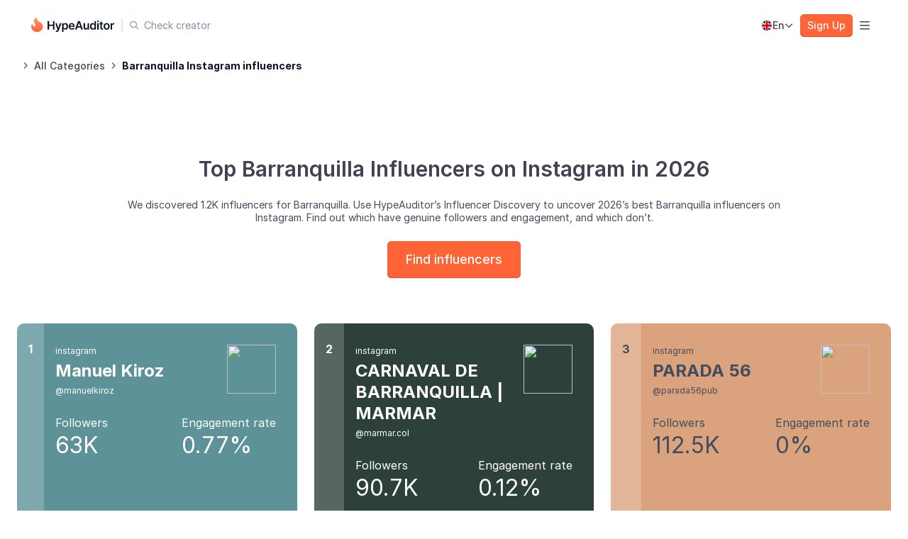

--- FILE ---
content_type: text/html;charset=utf-8
request_url: https://hypeauditor.com/instagram-category-barranquilla/
body_size: 14920
content:
<!DOCTYPE html><html  lang="en"><head><script>(function(w,i,g){w[g]=w[g]||[];if(typeof w[g].push=='function')w[g].push(i)})
(window,'AW-10880168501','google_tags_first_party');</script><script async src="/9hma/"></script>
			<script>
				window.dataLayer = window.dataLayer || [];
				function gtag(){dataLayer.push(arguments);}
				gtag('js', new Date());
				gtag('set', 'developer_id.dYzg1YT', true);
				gtag('config', 'AW-10880168501');
			</script>
			<meta charset="utf-8"><meta name="viewport" content="width=device-width, initial-scale=1"><script type="importmap">{"imports":{"#entry":"https://assets.hypeauditor.com/master_a27d09ce/_nuxt/CVTf3Fpy.js"}}</script><title>Top Barranquilla Influencers on Instagram in 2026</title><link rel="stylesheet" href="https://assets.hypeauditor.com/master_a27d09ce/_nuxt/entry.CTvc80uq.css" crossorigin><link rel="stylesheet" href="https://assets.hypeauditor.com/master_a27d09ce/_nuxt/web-shared-styles.CG3CmXSQ.css" crossorigin><link rel="stylesheet" href="https://assets.hypeauditor.com/master_a27d09ce/_nuxt/HeaderSwitcher.wW3EMGa0.css" crossorigin><link rel="stylesheet" href="https://assets.hypeauditor.com/master_a27d09ce/_nuxt/HNavLink.CjYYJIXP.css" crossorigin><link rel="stylesheet" href="https://assets.hypeauditor.com/master_a27d09ce/_nuxt/LangSelector.Br3UIK_6.css" crossorigin><link rel="stylesheet" href="https://assets.hypeauditor.com/master_a27d09ce/_nuxt/Suggester.DP4U_7Rh.css" crossorigin><link rel="stylesheet" href="https://assets.hypeauditor.com/master_a27d09ce/_nuxt/ModalService.CkGibeG0.css" crossorigin><link rel="stylesheet" href="https://assets.hypeauditor.com/master_a27d09ce/_nuxt/Footer.-a6AoXHb.css" crossorigin><link rel="stylesheet" href="https://assets.hypeauditor.com/master_a27d09ce/_nuxt/hook.DimWcFM7.css" crossorigin><link rel="stylesheet" href="https://assets.hypeauditor.com/master_a27d09ce/_nuxt/IgCategoryDetail.sJUKhO7t.css" crossorigin><link rel="stylesheet" href="https://assets.hypeauditor.com/master_a27d09ce/_nuxt/Breadcrumbs.d7ImOuA0.css" crossorigin><link rel="stylesheet" href="https://assets.hypeauditor.com/master_a27d09ce/_nuxt/Container.X1lpRCHt.css" crossorigin><link rel="stylesheet" href="https://assets.hypeauditor.com/master_a27d09ce/_nuxt/SubMenu.DTITdoJi.css" crossorigin><link rel="modulepreload" as="script" crossorigin href="https://assets.hypeauditor.com/master_a27d09ce/_nuxt/CVTf3Fpy.js"><link rel="preload" as="font" type="font/woff2" crossorigin href="https://assets.hypeauditor.com/master_a27d09ce/_nuxt/fa-solid-900.q4eKQAJe.woff2"><link rel="preload" as="font" type="font/woff2" crossorigin href="https://assets.hypeauditor.com/master_a27d09ce/_nuxt/fa-regular-400.CmdrJ-xc.woff2"><link rel="preload" as="font" type="font/woff2" crossorigin href="https://assets.hypeauditor.com/master_a27d09ce/_nuxt/fa-brands-400.D2bAEreL.woff2"><link rel="preload" as="font" type="font/woff2" crossorigin href="https://assets.hypeauditor.com/master_a27d09ce/_nuxt/fa-light-300.2aZkSEnh.woff2"><link rel="preload" as="font" type="font/woff2" crossorigin href="https://assets.hypeauditor.com/master_a27d09ce/_nuxt/Inter-Thin.B4o5siQk.woff2"><link rel="preload" as="font" type="font/woff2" crossorigin href="https://assets.hypeauditor.com/master_a27d09ce/_nuxt/Inter-Light.MWFfSqj5.woff2"><link rel="preload" as="font" type="font/woff2" crossorigin href="https://assets.hypeauditor.com/master_a27d09ce/_nuxt/Inter-Regular.B0QUfDW0.woff2"><link rel="preload" as="font" type="font/woff2" crossorigin href="https://assets.hypeauditor.com/master_a27d09ce/_nuxt/Inter-Medium.B0NFony0.woff2"><link rel="preload" as="font" type="font/woff2" crossorigin href="https://assets.hypeauditor.com/master_a27d09ce/_nuxt/Inter-SemiBold._JLwM7Yv.woff2"><link rel="preload" as="font" type="font/woff2" crossorigin href="https://assets.hypeauditor.com/master_a27d09ce/_nuxt/Inter-Bold.CytjP_7U.woff2"><link rel="preload" as="font" type="font/woff2" crossorigin href="https://assets.hypeauditor.com/master_a27d09ce/_nuxt/Inter-ExtraBold.BN24N3BS.woff2"><link rel="preload" as="font" type="font/woff2" crossorigin href="https://assets.hypeauditor.com/master_a27d09ce/_nuxt/Inter-Black.COIgjx2i.woff2"><meta name="description" content="Find top Barranquilla creators on Instagram for 2026. Rating of the most popular influencers by subscribers in the world."><meta property="og:site_name" content="HypeAuditor.com"><meta property="og:type" content="website"><meta property="og:image" content="https://hypeauditor.com/uploaded-files/hype_og.png"><meta property="og:image:width" content="1200"><meta property="og:image:height" content="628"><meta property="og:title" content="Top Barranquilla Influencers on Instagram in 2026"><meta property="og:description" content="Find top Barranquilla creators on Instagram for 2026. Rating of the most popular influencers by subscribers in the world."><meta property="fb:app_id" content="709483869223213"><meta property="twitter:card" content="summary_large_image"><meta property="twitter:creator" content="@hypeauditor"><link rel="icon" type="image/x-icon" href="/favicon.ico"><link rel="search" type="application/opensearchdescription+xml" title href="https://hypeauditor.com/s/auditor/search.xml"><script data-hid="gtm-script">if(!window._gtm_init){window._gtm_init=1;(function(w,n,d,m,e,p){w[d]=(w[d]==1||n[d]=='yes'||n[d]==1||n[m]==1||(w[e]&&w[e][p]&&w[e][p]()))?1:0})(window,navigator,'doNotTrack','msDoNotTrack','external','msTrackingProtectionEnabled');(function(w,d,s,l,x,y){w[x]={};w._gtm_inject=function(i){if(w.doNotTrack||w[x][i])return;w[x][i]=1;w[l]=w[l]||[];w[l].push({'gtm.start':new Date().getTime(),event:'gtm.js'});var f=d.getElementsByTagName(s)[0],j=d.createElement(s);j.defer=true;j.src='https://t.hypeauditor.com/tag_manager.js?id='+i;f.parentNode.insertBefore(j,f);}})(window,document,'script','dataLayer','_gtm_ids','_gtm_inject')}</script><meta property="og:locale" content="en_GB"><meta property="og:url" content="https://hypeauditor.com/instagram-category-barranquilla/"><link rel="canonical" href="https://hypeauditor.com/instagram-category-barranquilla/" data-hid="canonical"><script type="application/ld+json">{"@context":"https://schema.org","@type":"Organization","name":"HypeAuditor","url":"https://hypeauditor.com","logo":{"@type":"ImageObject","url":"https://hypeauditor.com/s/auditor/img/logo-sq.png"},"foundingDate":"2018","award":"INFLOW Award: The Best Influencer Marketing Tool","founders":[{"@type":"Person","name":"Alexander Frolov"},{"@type":"Person","name":"Leo Zhavoronkov"}],"sameAs":["https://twitter.com/hypeauditor","https://www.linkedin.com/company/hypeauditor/"],"contactPoint":[{"@type":"ContactPoint","contactType":"customer service","email":"info@hypeauditor.com"}]}</script><meta name="robots" content="noindex, nofollow"><script type="module" src="https://assets.hypeauditor.com/master_a27d09ce/_nuxt/CVTf3Fpy.js" crossorigin></script><meta name="sentry-trace" content="0163ca1e030e35dc23bfc243a2a73304-e265c352ec1a2a9f-1"/>
<meta name="baggage" content="sentry-environment=production,sentry-public_key=b9dca907f2bb42a9953568618bcc8e1f,sentry-trace_id=0163ca1e030e35dc23bfc243a2a73304,sentry-transaction=GET%20%2F%3Alocale(en%7Cde%7Cfr%7Ces%7Cpt%7Czh%7Cja%7Cko)%3F%2Finstagram-category-%3Acategory%2F,sentry-sampled=true,sentry-sample_rand=0.0698399026763834,sentry-sample_rate=0.5"/></head><body><div id="__nuxt"><!--[--><div class="nuxt-loading-indicator" style="position:fixed;top:0;right:0;left:0;pointer-events:none;width:auto;height:2px;opacity:0;background:#ff6436;background-size:Infinity% auto;transform:scaleX(0%);transform-origin:left;transition:transform 0.1s, height 0.4s, opacity 0.4s;z-index:999999;"></div><div class="ha-layout" style=""><!----><header class="_header_pplx8_1 _--transparent-dark_pplx8_75"><div class="_header-wrap_pplx8_11"><div class="space --no-grow --items-center --justify-center _logo_pplx8_24" style="gap:0px;" data-v-ca0bbdcd><!--[--><a href="/" class="_link_1341w_1"><!--[--><img alt="HypeAuditor" src="https://assets.hypeauditor.com/master_a27d09ce/_nuxt/logoBlack.D_gcte5_.svg" width="auto" height="auto" class="_logo-hype_pplx8_66"><!--]--></a><div class="_divider_pplx8_52"></div><div class="header-suggester -- _header-suggester_wrapper_pplx8_48" data-v-393ad884><!----><div class="header-suggester__container" data-v-393ad884><button class="header-suggester__button" data-v-393ad884><i class="header-suggester__button-icon far" data-v-393ad884></i><div class="header-suggester__button-text" data-v-393ad884>Check creator</div></button><div class="header-suggester__search" style="display:none;" data-v-393ad884><div class="suggester header-suggester" data-v-393ad884 data-v-c4812e0b><div class="suggester__control" data-v-c4812e0b><i class="fa suggester__fa" data-v-c4812e0b></i><!----><div class="suggester__input-wrapper" data-v-c4812e0b><label class="input input--size-md input--theme-white suggester__input" data-v-e357bf66 data-v-c4812e0b><!--v-if--><!--[--><input value class="input__input suggester__input input__input--size-md input__input--theme-white" autocomplete="off" data-tid="suggester" placeholder="Check creator" type="text" data-v-e357bf66><!--]--><!--v-if--></label><!----></div><!----></div><!----><!--[--><!--]--></div></div></div></div><!--]--></div><div class="_menu_arcr8_1 _menu_pplx8_70"><!--[--><button class="button button--theme-ghost-box button--size-sm button--flex-height" type="button" data-tid="products" data-v-b91be13d><div class="button__content" data-v-b91be13d><div class="button__icon button__icon--right _icon_czvif_1 fas" data-v-b91be13d></div><!--[-->Product<!--]--></div><!--v-if--></button><button class="button button--theme-ghost-box button--size-sm button--flex-height" type="button" data-tid="customers" data-v-b91be13d><div class="button__content" data-v-b91be13d><div class="button__icon button__icon--right _icon_czvif_1 fas" data-v-b91be13d></div><!--[-->Customers<!--]--></div><!--v-if--></button><button class="button button--theme-ghost-box button--size-sm button--flex-height" type="button" data-tid="resources" data-v-b91be13d><div class="button__content" data-v-b91be13d><div class="button__icon button__icon--right _icon_czvif_1 fas" data-v-b91be13d></div><!--[-->Resources<!--]--></div><!--v-if--></button><a href="/pricing/" class="_link_1341w_1"><!--[--><button class="button button--theme-ghost-box button--size-sm button--flex-height _item_czvif_11" type="button" data-tid="pricing" data-v-b91be13d><div class="button__content" data-v-b91be13d><!--v-if--><!--[-->Pricing<!--]--></div><!--v-if--></button><!--]--></a><button class="button button--theme-ghost-box button--size-sm button--flex-height" type="button" data-v-b91be13d><div class="button__content" data-v-b91be13d><div class="button__icon fas" data-v-b91be13d></div><!--[-->For creators<!--]--></div><!--v-if--></button><!--]--><div class="_header-popover_wrapper_wzyev_1" style="display:none;"><div class="_header-popover_wzyev_1"><!--[--><!--[--><div class="_menu-wrapper_1odg7_1" style="display:none;" data-v-b7f1e5d6><div class="_menu-wrapper-left_1odg7_9"><!--[--><div class="space --column sub-menu" style="gap:32px;" data-v-ca0bbdcd data-v-b7f1e5d6><!--[--><!--[--><div class="space --wrap --no-grow" style="gap:32px;" data-v-ca0bbdcd data-v-b7f1e5d6><!--[--><!--[--><div class="space --wrap" style="gap:32px;" data-v-ca0bbdcd data-v-b7f1e5d6><!--[--><!--[--><div class="space --column" style="gap:20px;" data-v-ca0bbdcd data-v-b7f1e5d6><!--[--><div class="title --xxs --gray-500 --align-undefined --medium sub-menu-title" style="" data-v-09b3dfde data-v-b7f1e5d6><!--[-->HYPEAUDITOR PLATFORM<!--]--></div><div class="space --column" style="gap:20px;" data-v-ca0bbdcd data-v-b7f1e5d6><!--[--><!--[--><a href="/my-network/" class="_link_1341w_1" data-tid="product-my-network" data-v-b7f1e5d6><!--[--><div class="space --no-grow _menu-item_list_2fft8_1" style="gap:12px;" data-v-ca0bbdcd><!--[--><i class="far _menu-item_list-icon_2fft8_1"></i><!----><div class="space --column --no-grow --justify-center" style="gap:2px;" data-v-ca0bbdcd><!--[--><div class="title --xs --gray-500 --align-undefined --medium _menu-item_list-title_2fft8_17" style="" data-v-09b3dfde><!--[-->Manage creators<!--]--></div><span class="text --theme-gray-400 --size-md --weight-regular" style="" data-v-9f60971c><!--[-->Full-scale collaboration management<!--]--></span><!--]--></div><!--]--></div><!--]--></a><a href="/discovery/" class="_link_1341w_1" data-tid="product-discovery" data-v-b7f1e5d6><!--[--><div class="space --no-grow _menu-item_list_2fft8_1" style="gap:12px;" data-v-ca0bbdcd><!--[--><i class="far _menu-item_list-icon_2fft8_1"></i><!----><div class="space --column --no-grow --justify-center" style="gap:2px;" data-v-ca0bbdcd><!--[--><div class="title --xs --gray-500 --align-undefined --medium _menu-item_list-title_2fft8_17" style="" data-v-09b3dfde><!--[-->Discover influencers<!--]--></div><span class="text --theme-gray-400 --size-md --weight-regular" style="" data-v-9f60971c><!--[-->218.7M+ database with 35+ filters<!--]--></span><!--]--></div><!--]--></div><!--]--></a><a href="/reports/" class="_link_1341w_1" data-tid="product-reports" data-v-b7f1e5d6><!--[--><div class="space --no-grow _menu-item_list_2fft8_1" style="gap:12px;" data-v-ca0bbdcd><!--[--><i class="far _menu-item_list-icon_2fft8_1"></i><!----><div class="space --column --no-grow --justify-center" style="gap:2px;" data-v-ca0bbdcd><!--[--><div class="title --xs --gray-500 --align-undefined --medium _menu-item_list-title_2fft8_17" style="" data-v-09b3dfde><!--[-->Analyze influencers<!--]--></div><span class="text --theme-gray-400 --size-md --weight-regular" style="" data-v-9f60971c><!--[-->Audience, performance, and fraud insights<!--]--></span><!--]--></div><!--]--></div><!--]--></a><a href="/recruitment/" class="_link_1341w_1" data-tid="product-recruitment" data-v-b7f1e5d6><!--[--><div class="space --no-grow _menu-item_list_2fft8_1" style="gap:12px;" data-v-ca0bbdcd><!--[--><i class="far _menu-item_list-icon_2fft8_1"></i><!----><div class="space --column --no-grow --justify-center" style="gap:2px;" data-v-ca0bbdcd><!--[--><div class="title --xs --gray-500 --align-undefined --medium _menu-item_list-title_2fft8_17" style="" data-v-09b3dfde><!--[-->Recruit influencers<!--]--></div><span class="text --theme-gray-400 --size-md --weight-regular" style="" data-v-9f60971c><!--[-->Advanced creator search tactics<!--]--></span><!--]--></div><!--]--></div><!--]--></a><a href="/campaign-management/influencer-outreach/" class="_link_1341w_1" data-tid="product-campaign-outreach" data-v-b7f1e5d6><!--[--><div class="space --no-grow _menu-item_list_2fft8_1" style="gap:12px;" data-v-ca0bbdcd><!--[--><i class="far _menu-item_list-icon_2fft8_1"></i><!----><div class="space --column --no-grow --justify-center" style="gap:2px;" data-v-ca0bbdcd><!--[--><div class="title --xs --gray-500 --align-undefined --medium _menu-item_list-title_2fft8_17" style="" data-v-09b3dfde><!--[-->Reach out to creators<!--]--></div><span class="text --theme-gray-400 --size-md --weight-regular" style="" data-v-9f60971c><!--[-->Creator outreach and messaging<!--]--></span><!--]--></div><!--]--></div><!--]--></a><a href="/campaign-management/" class="_link_1341w_1" data-tid="product-campaign-management" data-v-b7f1e5d6><!--[--><div class="space --no-grow _menu-item_list_2fft8_1" style="gap:12px;" data-v-ca0bbdcd><!--[--><i class="far _menu-item_list-icon_2fft8_1"></i><!----><div class="space --column --no-grow --justify-center" style="gap:2px;" data-v-ca0bbdcd><!--[--><div class="title --xs --gray-500 --align-undefined --medium _menu-item_list-title_2fft8_17" style="" data-v-09b3dfde><!--[-->Manage campaigns<!--]--></div><span class="text --theme-gray-400 --size-md --weight-regular" style="" data-v-9f60971c><!--[-->End-to-end campaign tracking<!--]--></span><!--]--></div><!--]--></div><!--]--></a><!--]--><!--]--></div><!--]--></div><!--]--><!--]--></div><!--]--><!--]--></div><!--]--><!--]--></div><!--]--></div><div class="_menu-wrapper-right_1odg7_14"><!--[--><div class="space --column sub-menu" style="gap:0px;" data-v-ca0bbdcd data-v-b7f1e5d6><!--[--><!--[--><div class="space" style="gap:32px;" data-v-ca0bbdcd data-v-b7f1e5d6><!--[--><!--[--><div class="space --column" style="gap:32px;" data-v-ca0bbdcd data-v-b7f1e5d6><!--[--><!--[--><div class="space --column sub-menu-section" style="gap:20px;" data-v-ca0bbdcd data-v-b7f1e5d6><!--[--><!--[--><div class="title --xxs --gray-500 --align-undefined --medium sub-menu-title" style="" data-v-09b3dfde data-v-b7f1e5d6><!--[-->MORE FEATURES<!--]--></div><div class="space --column" style="gap:20px;" data-v-ca0bbdcd data-v-b7f1e5d6><!--[--><!--[--><a href="/media-monitor/" class="_link_1341w_1" data-tid="product-media-monitor" data-v-b7f1e5d6><!--[--><div class="space --no-grow _menu-item_list_2fft8_1" style="gap:12px;" data-v-ca0bbdcd><!--[--><!----><!----><div class="space --column --no-grow --justify-center" style="gap:2px;" data-v-ca0bbdcd><!--[--><div class="space --items-center" style="gap:8px;" data-v-ca0bbdcd><!--[--><div class="title --xs --gray-500 --align-undefined --medium _menu-item_list-title_2fft8_17" style="" data-v-09b3dfde><!--[-->Media monitor<!--]--></div><div class="label label__theme-lime-300 label__size-xs" data-v-7611e7b8><!--v-if--><div class="label__text" data-v-7611e7b8><!--[-->New<!--]--></div><!--v-if--></div><!--]--></div><span class="text --theme-gray-400 --size-md --weight-regular" style="" data-v-9f60971c><!--[-->Track mentions, campaigns, and trends<!--]--></span><!--]--></div><!--]--></div><!--]--></a><a href="/campaign-management/media-plans/" class="_link_1341w_1" data-tid="product-campaign-media-plans" data-v-b7f1e5d6><!--[--><div class="space --no-grow _menu-item_list_2fft8_1" style="gap:12px;" data-v-ca0bbdcd><!--[--><!----><!----><div class="space --column --no-grow --justify-center" style="gap:2px;" data-v-ca0bbdcd><!--[--><div class="title --xs --gray-500 --align-undefined --medium _menu-item_list-title_2fft8_17" style="" data-v-09b3dfde><!--[-->Media plans<!--]--></div><span class="text --theme-gray-400 --size-md --weight-regular" style="" data-v-9f60971c><!--[-->Predict your campaign’s performance<!--]--></span><!--]--></div><!--]--></div><!--]--></a><a href="/market-analysis/" class="_link_1341w_1" data-tid="product-market-analysis" data-v-b7f1e5d6><!--[--><div class="space --no-grow _menu-item_list_2fft8_1" style="gap:12px;" data-v-ca0bbdcd><!--[--><!----><!----><div class="space --column --no-grow --justify-center" style="gap:2px;" data-v-ca0bbdcd><!--[--><div class="title --xs --gray-500 --align-undefined --medium _menu-item_list-title_2fft8_17" style="" data-v-09b3dfde><!--[-->Market analysis<!--]--></div><span class="text --theme-gray-400 --size-md --weight-regular" style="" data-v-9f60971c><!--[-->Analyze trends in the current landscape<!--]--></span><!--]--></div><!--]--></div><!--]--></a><a href="/market-analysis/competitor-analysis/" class="_link_1341w_1" data-tid="product-market-competitor-analysis" data-v-b7f1e5d6><!--[--><div class="space --no-grow _menu-item_list_2fft8_1" style="gap:12px;" data-v-ca0bbdcd><!--[--><!----><!----><div class="space --column --no-grow --justify-center" style="gap:2px;" data-v-ca0bbdcd><!--[--><div class="title --xs --gray-500 --align-undefined --medium _menu-item_list-title_2fft8_17" style="" data-v-09b3dfde><!--[-->Competitor analysis<!--]--></div><span class="text --theme-gray-400 --size-md --weight-regular" style="" data-v-9f60971c><!--[-->Uncover competitor influencer strategies<!--]--></span><!--]--></div><!--]--></div><!--]--></a><!--]--><!--]--></div><!--]--><!--]--></div><!--]--><!--]--></div><div class="space --column" style="gap:32px;" data-v-ca0bbdcd data-v-b7f1e5d6><!--[--><!--[--><div class="space --column sub-menu-section" style="gap:20px;" data-v-ca0bbdcd data-v-b7f1e5d6><!--[--><!--[--><!----><div class="space --column sub-menu-title-none" style="gap:20px;" data-v-ca0bbdcd data-v-b7f1e5d6><!--[--><!--[--><a href="/campaign-management/e-commerce/" class="_link_1341w_1" data-tid="product-campaign-e-commerce" data-v-b7f1e5d6><!--[--><div class="space --no-grow _menu-item_list_2fft8_1" style="gap:12px;" data-v-ca0bbdcd><!--[--><!----><!----><div class="space --column --no-grow --justify-center" style="gap:2px;" data-v-ca0bbdcd><!--[--><div class="title --xs --gray-500 --align-undefined --medium _menu-item_list-title_2fft8_17" style="" data-v-09b3dfde><!--[-->Ecommerce<!--]--></div><span class="text --theme-gray-400 --size-md --weight-regular" style="" data-v-9f60971c><!--[-->Monitor influencer sales and campaigns<!--]--></span><!--]--></div><!--]--></div><!--]--></a><a href="/campaign-management/payments/" class="_link_1341w_1" data-tid="product-campaign-payments" data-v-b7f1e5d6><!--[--><div class="space --no-grow _menu-item_list_2fft8_1" style="gap:12px;" data-v-ca0bbdcd><!--[--><!----><!----><div class="space --column --no-grow --justify-center" style="gap:2px;" data-v-ca0bbdcd><!--[--><div class="title --xs --gray-500 --align-undefined --medium _menu-item_list-title_2fft8_17" style="" data-v-09b3dfde><!--[-->Influencer payments<!--]--></div><span class="text --theme-gray-400 --size-md --weight-regular" style="" data-v-9f60971c><!--[-->Streamline payments with PayPal<!--]--></span><!--]--></div><!--]--></div><!--]--></a><a href="/professional-services/" class="_link_1341w_1" data-tid="product-professional-services" data-v-b7f1e5d6><!--[--><div class="space --no-grow _menu-item_list_2fft8_1" style="gap:12px;" data-v-ca0bbdcd><!--[--><!----><!----><div class="space --column --no-grow --justify-center" style="gap:2px;" data-v-ca0bbdcd><!--[--><div class="title --xs --gray-500 --align-undefined --medium _menu-item_list-title_2fft8_17" style="" data-v-09b3dfde><!--[-->Professional services<!--]--></div><span class="text --theme-gray-400 --size-md --weight-regular" style="" data-v-9f60971c><!--[-->Let us handle your influencer marketing <!--]--></span><!--]--></div><!--]--></div><!--]--></a><!--]--><!--]--></div><!--]--><!--]--></div><!--]--><!--]--></div><!--]--><!--]--></div><!--]--><!--]--></div><!--]--></div><div class="space --no-grow _menu-wrapper-right__bottom_1odg7_23" style="gap:56px;" data-v-ca0bbdcd><!--[--><!--[--><!--[--><div class="space --column --no-grow sub-menu-footer" style="gap:20px;" data-v-ca0bbdcd data-v-b7f1e5d6><!--[--><a href="/recruitment/chrome-extension/" class="_link_1341w_1" data-tid="product-chrome-extension" data-v-b7f1e5d6><!--[--><button class="button button--theme-ghost button--size-sm button--flex-height _menu-item-btn_1sr9k_8" type="button" data-v-b91be13d><div class="button__content" data-v-b91be13d><!--v-if--><!--[--><div class="space --items-center" style="gap:8px;" data-v-ca0bbdcd><!--[--><i class="fab _menu-item_btn-icon-small_1sr9k_1"></i><!----> Chrome extension <!----><!--]--></div><!--]--></div><!--v-if--></button><!--]--></a><!--]--></div><div class="space --column --no-grow sub-menu-footer" style="gap:20px;" data-v-ca0bbdcd data-v-b7f1e5d6><!--[--><a href="/zapier-integration/" class="_link_1341w_1" data-tid="product-zapier-integration" data-v-b7f1e5d6><!--[--><button class="button button--theme-ghost button--size-sm button--flex-height _menu-item-btn_1sr9k_8" type="button" data-v-b91be13d><div class="button__content" data-v-b91be13d><!--v-if--><!--[--><div class="space --items-center" style="gap:8px;" data-v-ca0bbdcd><!--[--><i class="far _menu-item_btn-icon-small_1sr9k_1"></i><!----> Zapier integration <!----><!--]--></div><!--]--></div><!--v-if--></button><!--]--></a><!--]--></div><div class="space --column --no-grow sub-menu-footer" style="gap:20px;" data-v-ca0bbdcd data-v-b7f1e5d6><!--[--><a href="/api-integration/" class="_link_1341w_1" data-tid="product-api-integration" data-v-b7f1e5d6><!--[--><button class="button button--theme-ghost button--size-sm button--flex-height _menu-item-btn_1sr9k_8" type="button" data-v-b91be13d><div class="button__content" data-v-b91be13d><!--v-if--><!--[--><div class="space --items-center" style="gap:8px;" data-v-ca0bbdcd><!--[--><i class="far _menu-item_btn-icon-small_1sr9k_1"></i><!----> HypeAuditor API <!----><!--]--></div><!--]--></div><!--v-if--></button><!--]--></a><!--]--></div><!--]--><!--]--><!--]--></div></div><div class="_menu-wrapper_1odg7_1" style="display:none;" data-v-b7f1e5d6><div class="_menu-wrapper-left_1odg7_9"><!--[--><div class="space --column sub-menu" style="gap:32px;" data-v-ca0bbdcd data-v-b7f1e5d6><!--[--><!--[--><div class="space --wrap --no-grow" style="gap:32px;" data-v-ca0bbdcd data-v-b7f1e5d6><!--[--><!--[--><div class="space --wrap" style="gap:32px;" data-v-ca0bbdcd data-v-b7f1e5d6><!--[--><!--[--><div class="space --column sub-menu-section_customers-left" style="gap:20px;" data-v-ca0bbdcd data-v-b7f1e5d6><!--[--><div class="title --xxs --gray-500 --align-undefined --medium sub-menu-title" style="" data-v-09b3dfde data-v-b7f1e5d6><!--[-->BUSINESS<!--]--></div><div class="space --column" style="gap:20px;" data-v-ca0bbdcd data-v-b7f1e5d6><!--[--><!--[--><a href="/solutions-for/brands/" class="_link_1341w_1" data-tid="customers-solutions-for-brands" data-v-b7f1e5d6><!--[--><div class="space --no-grow _menu-item_list_2fft8_1" style="gap:12px;" data-v-ca0bbdcd><!--[--><i class="far _menu-item_list-icon_2fft8_1"></i><!----><div class="space --column --no-grow --justify-center" style="gap:2px;" data-v-ca0bbdcd><!--[--><div class="title --xs --gray-500 --align-undefined --medium _menu-item_list-title_2fft8_17" style="" data-v-09b3dfde><!--[-->Brands<!--]--></div><span class="text --theme-gray-400 --size-md --weight-regular" style="" data-v-9f60971c><!--[-->Scale your influencer marketing<!--]--></span><!--]--></div><!--]--></div><!--]--></a><a href="/solutions-for/agencies/" class="_link_1341w_1" data-tid="customers-solutions-for-agencies" data-v-b7f1e5d6><!--[--><div class="space --no-grow _menu-item_list_2fft8_1" style="gap:12px;" data-v-ca0bbdcd><!--[--><i class="far _menu-item_list-icon_2fft8_1"></i><!----><div class="space --column --no-grow --justify-center" style="gap:2px;" data-v-ca0bbdcd><!--[--><div class="title --xs --gray-500 --align-undefined --medium _menu-item_list-title_2fft8_17" style="" data-v-09b3dfde><!--[-->Agencies<!--]--></div><span class="text --theme-gray-400 --size-md --weight-regular" style="" data-v-9f60971c><!--[-->Increase your business efficiency<!--]--></span><!--]--></div><!--]--></div><!--]--></a><a href="/solutions-for/ecommerce/" class="_link_1341w_1" data-tid="customers-solutions-for-ecommerce" data-v-b7f1e5d6><!--[--><div class="space --no-grow _menu-item_list_2fft8_1" style="gap:12px;" data-v-ca0bbdcd><!--[--><i class="far _menu-item_list-icon_2fft8_1"></i><!----><div class="space --column --no-grow --justify-center" style="gap:2px;" data-v-ca0bbdcd><!--[--><div class="title --xs --gray-500 --align-undefined --medium _menu-item_list-title_2fft8_17" style="" data-v-09b3dfde><!--[-->Ecommerce<!--]--></div><span class="text --theme-gray-400 --size-md --weight-regular" style="" data-v-9f60971c><!--[-->Take control of your influencer strategy<!--]--></span><!--]--></div><!--]--></div><!--]--></a><!--]--><!--]--></div><!--]--></div><div class="space --column sub-menu-section_customers-right" style="gap:20px;" data-v-ca0bbdcd data-v-b7f1e5d6><!--[--><div class="title --xxs --gray-500 --align-undefined --medium sub-menu-title" style="" data-v-09b3dfde data-v-b7f1e5d6><!--[-->INDUSTRY<!--]--></div><div class="space --column" style="gap:20px;" data-v-ca0bbdcd data-v-b7f1e5d6><!--[--><!--[--><a href="/solutions-for/beauty-industry/" class="_link_1341w_1" data-tid="customers-solutions-beauty-industry" data-v-b7f1e5d6><!--[--><button class="button button--theme-ghost button--size-sm button--flex-height _menu-item-btn_1sr9k_8" type="button" data-v-b91be13d><div class="button__content" data-v-b91be13d><!--v-if--><!--[--><div class="space --items-center" style="gap:8px;" data-v-ca0bbdcd><!--[--><!----><!----> Beauty <!----><!--]--></div><!--]--></div><!--v-if--></button><!--]--></a><a href="/solutions-for/apparel-fashion-industry/" class="_link_1341w_1" data-tid="customers-solutions-fashion-industry" data-v-b7f1e5d6><!--[--><button class="button button--theme-ghost button--size-sm button--flex-height _menu-item-btn_1sr9k_8" type="button" data-v-b91be13d><div class="button__content" data-v-b91be13d><!--v-if--><!--[--><div class="space --items-center" style="gap:8px;" data-v-ca0bbdcd><!--[--><!----><!----> Fashion <!----><!--]--></div><!--]--></div><!--v-if--></button><!--]--></a><a href="/solutions-for/consumer-goods-industry/" class="_link_1341w_1" data-tid="customers-solutions-goods-industry" data-v-b7f1e5d6><!--[--><button class="button button--theme-ghost button--size-sm button--flex-height _menu-item-btn_1sr9k_8" type="button" data-v-b91be13d><div class="button__content" data-v-b91be13d><!--v-if--><!--[--><div class="space --items-center" style="gap:8px;" data-v-ca0bbdcd><!--[--><!----><!----> Consumer goods <!----><!--]--></div><!--]--></div><!--v-if--></button><!--]--></a><a href="/solutions-for/car-industry/" class="_link_1341w_1" data-tid="customers-solutions-car-industry" data-v-b7f1e5d6><!--[--><button class="button button--theme-ghost button--size-sm button--flex-height _menu-item-btn_1sr9k_8" type="button" data-v-b91be13d><div class="button__content" data-v-b91be13d><!--v-if--><!--[--><div class="space --items-center" style="gap:8px;" data-v-ca0bbdcd><!--[--><!----><!----> Auto <!----><!--]--></div><!--]--></div><!--v-if--></button><!--]--></a><a href="/solutions-for/health-wellness-industry/" class="_link_1341w_1" data-tid="customers-solutions-wellness-industry" data-v-b7f1e5d6><!--[--><button class="button button--theme-ghost button--size-sm button--flex-height _menu-item-btn_1sr9k_8" type="button" data-v-b91be13d><div class="button__content" data-v-b91be13d><!--v-if--><!--[--><div class="space --items-center" style="gap:8px;" data-v-ca0bbdcd><!--[--><!----><!----> Health &amp; wellness <!----><!--]--></div><!--]--></div><!--v-if--></button><!--]--></a><a href="/solutions-for/" class="_link_1341w_1" data-tid="customers-solutions-for" data-v-b7f1e5d6><!--[--><button class="button button--theme-ghost button--size-sm button--flex-height _menu-item-btn_1sr9k_8" type="button" data-v-b91be13d><div class="button__content" data-v-b91be13d><div class="button__icon button__icon--right far" data-v-b91be13d></div><!--[--><div class="space --items-center" style="gap:8px;" data-v-ca0bbdcd><!--[--><!----><!----> View all <!----><!--]--></div><!--]--></div><!--v-if--></button><!--]--></a><!--]--><!--]--></div><!--]--></div><!--]--><!--]--></div><!--]--><!--]--></div><!--]--><!--]--></div><!--]--></div><div class="_menu-wrapper-right_1odg7_14"><!--[--><div class="space --column sub-menu" style="gap:0px;" data-v-ca0bbdcd data-v-b7f1e5d6><!--[--><!--[--><div class="space" style="gap:32px;" data-v-ca0bbdcd data-v-b7f1e5d6><!--[--><!--[--><div class="space --column" style="gap:32px;" data-v-ca0bbdcd data-v-b7f1e5d6><!--[--><!--[--><div class="space --column sub-menu-section" style="gap:20px;" data-v-ca0bbdcd data-v-b7f1e5d6><!--[--><!--[--><div class="title --xxs --gray-500 --align-undefined --medium sub-menu-title" style="" data-v-09b3dfde data-v-b7f1e5d6><!--[-->CASE STUDIES<!--]--></div><div class="space --column" style="gap:20px;" data-v-ca0bbdcd data-v-b7f1e5d6><!--[--><!--[--><a href="/case-study/msi/" class="_link_1341w_1" data-v-b7f1e5d6><!--[--><div class="space --no-grow _menu-item_list_2fft8_1" style="gap:12px;" data-v-ca0bbdcd><!--[--><!----><img class="_menu-item_list-img_2fft8_10" src="https://assets.hypeauditor.com/master_a27d09ce/_nuxt/msi.iJSbvktS.png" alt="MSI" height="40" width="40"><div class="space --column --no-grow --justify-center" style="gap:2px;" data-v-ca0bbdcd><!--[--><div class="title --xs --gray-500 --align-undefined --medium _menu-item_list-title_2fft8_17" style="" data-v-09b3dfde><!--[-->MSI<!--]--></div><span class="text --theme-gray-400 --size-md --weight-regular" style="" data-v-9f60971c><!--[-->Gaming &amp; professional hardware<!--]--></span><!--]--></div><!--]--></div><!--]--></a><a href="/case-study/taj-hotels/" class="_link_1341w_1" data-v-b7f1e5d6><!--[--><div class="space --no-grow _menu-item_list_2fft8_1" style="gap:12px;" data-v-ca0bbdcd><!--[--><!----><img class="_menu-item_list-img_2fft8_10" src="https://assets.hypeauditor.com/master_a27d09ce/_nuxt/taj.B9QMkqPa.png" alt="Taj Exotica Resort &amp; Spa" height="40" width="40"><div class="space --column --no-grow --justify-center" style="gap:2px;" data-v-ca0bbdcd><!--[--><div class="title --xs --gray-500 --align-undefined --medium _menu-item_list-title_2fft8_17" style="" data-v-09b3dfde><!--[-->Taj Exotica Resort &amp; Spa<!--]--></div><span class="text --theme-gray-400 --size-md --weight-regular" style="" data-v-9f60971c><!--[-->Luxury hotel &amp; resort chain<!--]--></span><!--]--></div><!--]--></div><!--]--></a><a href="/case-study/notino/" class="_link_1341w_1" data-v-b7f1e5d6><!--[--><div class="space --no-grow _menu-item_list_2fft8_1" style="gap:12px;" data-v-ca0bbdcd><!--[--><!----><img class="_menu-item_list-img_2fft8_10" src="https://assets.hypeauditor.com/master_a27d09ce/_nuxt/notino.CTBIdjxx.png" alt="Notino" height="40" width="40"><div class="space --column --no-grow --justify-center" style="gap:2px;" data-v-ca0bbdcd><!--[--><div class="title --xs --gray-500 --align-undefined --medium _menu-item_list-title_2fft8_17" style="" data-v-09b3dfde><!--[-->Notino<!--]--></div><span class="text --theme-gray-400 --size-md --weight-regular" style="" data-v-9f60971c><!--[-->Europe&#39;s largest beauty retailer<!--]--></span><!--]--></div><!--]--></div><!--]--></a><a href="/case-study/" class="_link_1341w_1" data-tid="customers-case-study" data-v-b7f1e5d6><!--[--><button class="button button--theme-ghost button--size-sm button--flex-height _menu-item-btn_1sr9k_8" type="button" data-v-b91be13d><div class="button__content" data-v-b91be13d><div class="button__icon button__icon--right far" data-v-b91be13d></div><!--[--><div class="space --items-center" style="gap:8px;" data-v-ca0bbdcd><!--[--><!----><!----> View all <!----><!--]--></div><!--]--></div><!--v-if--></button><!--]--></a><!--]--><!--]--></div><!--]--><!--]--></div><!--]--><!--]--></div><div class="space --column" style="gap:32px;" data-v-ca0bbdcd data-v-b7f1e5d6><!--[--><!--[--><div class="space --column sub-menu-section" style="gap:20px;" data-v-ca0bbdcd data-v-b7f1e5d6><!--[--><img src="https://assets.hypeauditor.com/master_a27d09ce/_nuxt/banner_right.B1wLj_Ap.png" loading="lazy" data-v-b7f1e5d6><!--]--></div><!--]--><!--]--></div><!--]--><!--]--></div><!--]--><!--]--></div><!--]--></div><!----></div><div class="_menu-wrapper_1odg7_1" style="display:none;" data-v-b7f1e5d6><div class="_menu-wrapper-left_1odg7_9"><!--[--><div class="space --column sub-menu" style="gap:32px;" data-v-ca0bbdcd data-v-b7f1e5d6><!--[--><!--[--><div class="space --wrap --no-grow" style="gap:32px;" data-v-ca0bbdcd data-v-b7f1e5d6><!--[--><!--[--><div class="space --wrap" style="gap:32px;" data-v-ca0bbdcd data-v-b7f1e5d6><!--[--><!--[--><div class="space --column sub-menu-section" style="gap:20px;" data-v-ca0bbdcd data-v-b7f1e5d6><!--[--><div class="title --xxs --gray-500 --align-undefined --medium sub-menu-title" style="" data-v-09b3dfde data-v-b7f1e5d6><!--[-->TOP INFLUENCERS<!--]--></div><div class="space --column" style="gap:20px;" data-v-ca0bbdcd data-v-b7f1e5d6><!--[--><!--[--><a href="/top-instagram/" class="_link_1341w_1" data-tid="resources-top-instagram" data-v-b7f1e5d6><!--[--><button class="button button--theme-ghost button--size-sm button--flex-height _menu-item-btn_1sr9k_8" type="button" data-v-b91be13d><div class="button__content" data-v-b91be13d><!--v-if--><!--[--><div class="space --items-center" style="gap:8px;" data-v-ca0bbdcd><!--[--><!----><div class="social-icon fab --instagram" style="" data-v-5e5c0c09></div> Top Instagram influencers <!----><!--]--></div><!--]--></div><!--v-if--></button><!--]--></a><a href="/top-tiktok/" class="_link_1341w_1" data-tid="resources-top-tiktok" data-v-b7f1e5d6><!--[--><button class="button button--theme-ghost button--size-sm button--flex-height _menu-item-btn_1sr9k_8" type="button" data-v-b91be13d><div class="button__content" data-v-b91be13d><!--v-if--><!--[--><div class="space --items-center" style="gap:8px;" data-v-ca0bbdcd><!--[--><!----><div class="social-icon fab --tiktok" style="" data-v-5e5c0c09></div> Top TikTok influencers <!----><!--]--></div><!--]--></div><!--v-if--></button><!--]--></a><a href="/top-youtube/" class="_link_1341w_1" data-tid="resources-top-youtube" data-v-b7f1e5d6><!--[--><button class="button button--theme-ghost button--size-sm button--flex-height _menu-item-btn_1sr9k_8" type="button" data-v-b91be13d><div class="button__content" data-v-b91be13d><!--v-if--><!--[--><div class="space --items-center" style="gap:8px;" data-v-ca0bbdcd><!--[--><!----><div class="social-icon fab --youtube" style="" data-v-5e5c0c09></div> Top YouTube influencers <!----><!--]--></div><!--]--></div><!--v-if--></button><!--]--></a><!--]--><!--]--></div><!--]--></div><div class="space --column sub-menu-section" style="gap:20px;" data-v-ca0bbdcd data-v-b7f1e5d6><!--[--><div class="title --xxs --gray-500 --align-undefined --medium sub-menu-title" style="" data-v-09b3dfde data-v-b7f1e5d6><!--[-->RESOURCES<!--]--></div><div class="space --column" style="gap:20px;" data-v-ca0bbdcd data-v-b7f1e5d6><!--[--><!--[--><a href="/influencer-marketing-agencies/" class="_link_1341w_1" data-tid="resources-influencer-marketing-agencies" data-v-b7f1e5d6><!--[--><button class="button button--theme-ghost button--size-sm button--flex-height _menu-item-btn_1sr9k_8" type="button" data-v-b91be13d><div class="button__content" data-v-b91be13d><!--v-if--><!--[--><div class="space --items-center" style="gap:8px;" data-v-ca0bbdcd><!--[--><i class="far _menu-item_btn-icon-small_1sr9k_1"></i><!----> Influencer marketing agency listing <!----><!--]--></div><!--]--></div><!--v-if--></button><!--]--></a><a href="/migrate/" class="_link_1341w_1" data-tid="resources-migrate" data-v-b7f1e5d6><!--[--><button class="button button--theme-ghost button--size-sm button--flex-height _menu-item-btn_1sr9k_8" type="button" data-v-b91be13d><div class="button__content" data-v-b91be13d><!--v-if--><!--[--><div class="space --items-center" style="gap:8px;" data-v-ca0bbdcd><!--[--><i class="far _menu-item_btn-icon-small_1sr9k_1"></i><!----> Migrate to HypeAuditor <!----><!--]--></div><!--]--></div><!--v-if--></button><!--]--></a><a href="/academy/" class="_link_1341w_1" data-tid="resources-academy" data-v-b7f1e5d6><!--[--><button class="button button--theme-ghost button--size-sm button--flex-height _menu-item-btn_1sr9k_8" type="button" data-v-b91be13d><div class="button__content" data-v-b91be13d><!--v-if--><!--[--><div class="space --items-center" style="gap:8px;" data-v-ca0bbdcd><!--[--><i class="far _menu-item_btn-icon-small_1sr9k_1"></i><!----> HypeAuditor academy <!----><!--]--></div><!--]--></div><!--v-if--></button><!--]--></a><a href="/influencer-marketing-workflow/" class="_link_1341w_1" data-tid="resources-influencer-marketing-workflow" data-v-b7f1e5d6><!--[--><button class="button button--theme-ghost button--size-sm button--flex-height _menu-item-btn_1sr9k_8" type="button" data-v-b91be13d><div class="button__content" data-v-b91be13d><!--v-if--><!--[--><div class="space --items-center" style="gap:8px;" data-v-ca0bbdcd><!--[--><i class="far _menu-item_btn-icon-small_1sr9k_1"></i><!----> Influencer marketing workflow <!----><!--]--></div><!--]--></div><!--v-if--></button><!--]--></a><a href="https://help.hypeauditor.com/en/" class="_link_1341w_1" data-tid="resources-faq" data-v-b7f1e5d6><!--[--><button class="button button--theme-ghost button--size-sm button--flex-height _menu-item-btn_1sr9k_8" type="button" data-v-b91be13d><div class="button__content" data-v-b91be13d><!--v-if--><!--[--><div class="space --items-center" style="gap:8px;" data-v-ca0bbdcd><!--[--><i class="far _menu-item_btn-icon-small_1sr9k_1"></i><!----> FAQ <!----><!--]--></div><!--]--></div><!--v-if--></button><!--]--></a><!--]--><!--]--></div><!--]--></div><!--]--><!--]--></div><!--]--><!--]--></div><div class="space --wrap --no-grow" style="gap:32px;" data-v-ca0bbdcd data-v-b7f1e5d6><!--[--><!--[--><div class="space --wrap" style="gap:32px;" data-v-ca0bbdcd data-v-b7f1e5d6><!--[--><!--[--><div class="space --column sub-menu-section" style="gap:20px;" data-v-ca0bbdcd data-v-b7f1e5d6><!--[--><div class="title --xxs --gray-500 --align-undefined --medium sub-menu-title" style="" data-v-09b3dfde data-v-b7f1e5d6><!--[-->HYPEAUDITOR BLOG<!--]--></div><div class="space --column" style="gap:20px;" data-v-ca0bbdcd data-v-b7f1e5d6><!--[--><!--[--><a href="/blog/how-to-calculate-average-views-on-instagram/" class="_link_1341w_1" data-v-b7f1e5d6><!--[--><button class="button button--theme-ghost button--size-sm button--flex-height _menu-item-btn_1sr9k_8" type="button" data-v-b91be13d><div class="button__content" data-v-b91be13d><!--v-if--><!--[--><div class="space --items-center" style="gap:8px;" data-v-ca0bbdcd><!--[--><!----><!----> How to calculate average views on Instagram <!----><!--]--></div><!--]--></div><!--v-if--></button><!--]--></a><a href="/blog/" class="_link_1341w_1" data-tid="resources-blog" data-v-b7f1e5d6><!--[--><button class="button button--theme-ghost button--size-sm button--flex-height _menu-item-btn_1sr9k_8" type="button" data-v-b91be13d><div class="button__content" data-v-b91be13d><div class="button__icon button__icon--right far" data-v-b91be13d></div><!--[--><div class="space --items-center" style="gap:8px;" data-v-ca0bbdcd><!--[--><!----><!----> View all <!----><!--]--></div><!--]--></div><!--v-if--></button><!--]--></a><!--]--><!--]--></div><!--]--></div><div class="space --column sub-menu-section" style="gap:20px;" data-v-ca0bbdcd data-v-b7f1e5d6><!--[--><div class="title --xxs --gray-500 --align-undefined --medium sub-menu-title" style="" data-v-09b3dfde data-v-b7f1e5d6><!--[-->RESEARCH &amp; REPORTS<!--]--></div><div class="space --column" style="gap:20px;" data-v-ca0bbdcd data-v-b7f1e5d6><!--[--><!--[--><a href="/state-of-influencer-marketing-2025/" class="_link_1341w_1" data-v-b7f1e5d6><!--[--><button class="button button--theme-ghost button--size-sm button--flex-height _menu-item-btn_1sr9k_8" type="button" data-v-b91be13d><div class="button__content" data-v-b91be13d><!--v-if--><!--[--><div class="space --items-center" style="gap:8px;" data-v-ca0bbdcd><!--[--><!----><!----> State of Influencer Marketing <div class="label label__theme-lime-300 label__size-xs" data-v-7611e7b8><!--v-if--><div class="label__text" data-v-7611e7b8><!--[-->New<!--]--></div><!--v-if--></div><!--]--></div><!--]--></div><!--v-if--></button><!--]--></a><a href="/resources/" class="_link_1341w_1" data-tid="resources-resources" data-v-b7f1e5d6><!--[--><button class="button button--theme-ghost button--size-sm button--flex-height _menu-item-btn_1sr9k_8" type="button" data-v-b91be13d><div class="button__content" data-v-b91be13d><div class="button__icon button__icon--right far" data-v-b91be13d></div><!--[--><div class="space --items-center" style="gap:8px;" data-v-ca0bbdcd><!--[--><!----><!----> View all <!----><!--]--></div><!--]--></div><!--v-if--></button><!--]--></a><!--]--><!--]--></div><!--]--></div><div class="space --column sub-menu-section" style="gap:20px;" data-v-ca0bbdcd data-v-b7f1e5d6><!--[--><div class="title --xxs --gray-500 --align-undefined --medium sub-menu-title" style="" data-v-09b3dfde data-v-b7f1e5d6><!--[-->WEBINARS<!--]--></div><div class="space --column" style="gap:20px;" data-v-ca0bbdcd data-v-b7f1e5d6><!--[--><!--[--><a href="/resources/webinars/state-of-influencer-marketing-2025/" class="_link_1341w_1" data-v-b7f1e5d6><!--[--><button class="button button--theme-ghost button--size-sm button--flex-height _menu-item-btn_1sr9k_8" type="button" data-v-b91be13d><div class="button__content" data-v-b91be13d><!--v-if--><!--[--><div class="space --items-center" style="gap:8px;" data-v-ca0bbdcd><!--[--><!----><!----> State of Influencer Marketing 2025 <div class="label label__theme-lime-300 label__size-xs" data-v-7611e7b8><!--v-if--><div class="label__text" data-v-7611e7b8><!--[-->New<!--]--></div><!--v-if--></div><!--]--></div><!--]--></div><!--v-if--></button><!--]--></a><a href="/resources/webinars/" class="_link_1341w_1" data-tid="resources-webinars" data-v-b7f1e5d6><!--[--><button class="button button--theme-ghost button--size-sm button--flex-height _menu-item-btn_1sr9k_8" type="button" data-v-b91be13d><div class="button__content" data-v-b91be13d><div class="button__icon button__icon--right far" data-v-b91be13d></div><!--[--><div class="space --items-center" style="gap:8px;" data-v-ca0bbdcd><!--[--><!----><!----> View all <!----><!--]--></div><!--]--></div><!--v-if--></button><!--]--></a><!--]--><!--]--></div><!--]--></div><!--]--><!--]--></div><!--]--><!--]--></div><!--]--><!--]--></div><!--]--></div><div class="_menu-wrapper-right_1odg7_14"><!--[--><div class="space --column sub-menu" style="gap:0px;" data-v-ca0bbdcd data-v-b7f1e5d6><!--[--><!--[--><div class="space" style="gap:32px;" data-v-ca0bbdcd data-v-b7f1e5d6><!--[--><!--[--><div class="space --column" style="gap:32px;" data-v-ca0bbdcd data-v-b7f1e5d6><!--[--><!--[--><div class="space --column sub-menu-section" style="gap:20px;" data-v-ca0bbdcd data-v-b7f1e5d6><!--[--><!--[--><div class="title --xxs --gray-500 --align-undefined --medium sub-menu-title" style="" data-v-09b3dfde data-v-b7f1e5d6><!--[-->INSTAGRAM FREE TOOLS<!--]--></div><div class="space --column" style="gap:20px;" data-v-ca0bbdcd data-v-b7f1e5d6><!--[--><!--[--><a href="/free-tools/instagram-engagement-calculator/" class="_link_1341w_1" data-tid="resources-instagram-engagement-calculator" data-v-b7f1e5d6><!--[--><button class="button button--theme-ghost button--size-sm button--flex-height _menu-item-btn_1sr9k_8" type="button" data-v-b91be13d><div class="button__content" data-v-b91be13d><!--v-if--><!--[--><div class="space --items-center" style="gap:8px;" data-v-ca0bbdcd><!--[--><!----><!----> Instagram ER calculator <!----><!--]--></div><!--]--></div><!--v-if--></button><!--]--></a><a href="/free-tools/instagram-audit/" class="_link_1341w_1" data-tid="resources-instagram-audit" data-v-b7f1e5d6><!--[--><button class="button button--theme-ghost button--size-sm button--flex-height _menu-item-btn_1sr9k_8" type="button" data-v-b91be13d><div class="button__content" data-v-b91be13d><!--v-if--><!--[--><div class="space --items-center" style="gap:8px;" data-v-ca0bbdcd><!--[--><!----><!----> Instagram audit tool <!----><!--]--></div><!--]--></div><!--v-if--></button><!--]--></a><a href="/free-tools/instagram-pricing-calculator/" class="_link_1341w_1" data-tid="resources-instagram-pricing-calculator" data-v-b7f1e5d6><!--[--><button class="button button--theme-ghost button--size-sm button--flex-height _menu-item-btn_1sr9k_8" type="button" data-v-b91be13d><div class="button__content" data-v-b91be13d><!--v-if--><!--[--><div class="space --items-center" style="gap:8px;" data-v-ca0bbdcd><!--[--><!----><!----> Instagram pricing calculator <!----><!--]--></div><!--]--></div><!--v-if--></button><!--]--></a><a href="/free-tools/instagram-fake-follower-check/" class="_link_1341w_1" data-tid="resources-instagram-fake-follower-check" data-v-b7f1e5d6><!--[--><button class="button button--theme-ghost button--size-sm button--flex-height _menu-item-btn_1sr9k_8" type="button" data-v-b91be13d><div class="button__content" data-v-b91be13d><!--v-if--><!--[--><div class="space --items-center" style="gap:8px;" data-v-ca0bbdcd><!--[--><!----><!----> Instagram fake followers checker <!----><!--]--></div><!--]--></div><!--v-if--></button><!--]--></a><a href="/free-tools/instagram-follower-count-checker/" class="_link_1341w_1" data-tid="resources-instagram-follower-count-checker" data-v-b7f1e5d6><!--[--><button class="button button--theme-ghost button--size-sm button--flex-height _menu-item-btn_1sr9k_8" type="button" data-v-b91be13d><div class="button__content" data-v-b91be13d><!--v-if--><!--[--><div class="space --items-center" style="gap:8px;" data-v-ca0bbdcd><!--[--><!----><!----> Instagram follower count checker <!----><!--]--></div><!--]--></div><!--v-if--></button><!--]--></a><a href="/free-tools/instagram-comparison/" class="_link_1341w_1" data-tid="resources-instagram-comparison" data-v-b7f1e5d6><!--[--><button class="button button--theme-ghost button--size-sm button--flex-height _menu-item-btn_1sr9k_8" type="button" data-v-b91be13d><div class="button__content" data-v-b91be13d><!--v-if--><!--[--><div class="space --items-center" style="gap:8px;" data-v-ca0bbdcd><!--[--><!----><!----> Instagram influencer comparison <!----><!--]--></div><!--]--></div><!--v-if--></button><!--]--></a><a href="/free-tools/find-instagram-influencers-in-your-niche/" class="_link_1341w_1" data-tid="resources-find-instagram-influencers-in-your-niche" data-v-b7f1e5d6><!--[--><button class="button button--theme-ghost button--size-sm button--flex-height _menu-item-btn_1sr9k_8" type="button" data-v-b91be13d><div class="button__content" data-v-b91be13d><!--v-if--><!--[--><div class="space --items-center" style="gap:8px;" data-v-ca0bbdcd><!--[--><!----><!----> Instagram influencers in your niche <!----><!--]--></div><!--]--></div><!--v-if--></button><!--]--></a><a href="/free-tools/search-instagram-influencers-by-location/" class="_link_1341w_1" data-tid="resources-search-instagram-influencers-by-location" data-v-b7f1e5d6><!--[--><button class="button button--theme-ghost button--size-sm button--flex-height _menu-item-btn_1sr9k_8" type="button" data-v-b91be13d><div class="button__content" data-v-b91be13d><!--v-if--><!--[--><div class="space --items-center" style="gap:8px;" data-v-ca0bbdcd><!--[--><!----><!----> Instagram influencers by location <!----><!--]--></div><!--]--></div><!--v-if--></button><!--]--></a><!--]--><!--]--></div><!--]--><!--]--></div><div class="space --column sub-menu-section" style="gap:20px;" data-v-ca0bbdcd data-v-b7f1e5d6><!--[--><!--[--><!----><div class="space --column" style="gap:20px;" data-v-ca0bbdcd data-v-b7f1e5d6><!--[--><!--[--><a href="/free-tools/" class="_link_1341w_1" data-tid="resources-free-tools" data-v-b7f1e5d6><!--[--><button class="button button--theme-ghost button--size-sm button--flex-height _menu-item-btn_1sr9k_8" type="button" data-v-b91be13d><div class="button__content" data-v-b91be13d><div class="button__icon button__icon--right far" data-v-b91be13d></div><!--[--><div class="space --items-center" style="gap:8px;" data-v-ca0bbdcd><!--[--><!----><!----> View all free tools <!----><!--]--></div><!--]--></div><!--v-if--></button><!--]--></a><!--]--><!--]--></div><!--]--><!--]--></div><!--]--><!--]--></div><div class="space --column" style="gap:32px;" data-v-ca0bbdcd data-v-b7f1e5d6><!--[--><!--[--><div class="space --column sub-menu-section" style="gap:20px;" data-v-ca0bbdcd data-v-b7f1e5d6><!--[--><!--[--><div class="title --xxs --gray-500 --align-undefined --medium sub-menu-title" style="" data-v-09b3dfde data-v-b7f1e5d6><!--[-->TIKTOK FREE TOOLS<!--]--></div><div class="space --column" style="gap:20px;" data-v-ca0bbdcd data-v-b7f1e5d6><!--[--><!--[--><a href="/free-tools/tiktok-engagement-calculator/" class="_link_1341w_1" data-tid="resources-tiktok-engagement-calculator" data-v-b7f1e5d6><!--[--><button class="button button--theme-ghost button--size-sm button--flex-height _menu-item-btn_1sr9k_8" type="button" data-v-b91be13d><div class="button__content" data-v-b91be13d><!--v-if--><!--[--><div class="space --items-center" style="gap:8px;" data-v-ca0bbdcd><!--[--><!----><!----> TikTok ER calculator <!----><!--]--></div><!--]--></div><!--v-if--></button><!--]--></a><a href="/free-tools/tiktok-audit/" class="_link_1341w_1" data-tid="resources-tiktok-audit" data-v-b7f1e5d6><!--[--><button class="button button--theme-ghost button--size-sm button--flex-height _menu-item-btn_1sr9k_8" type="button" data-v-b91be13d><div class="button__content" data-v-b91be13d><!--v-if--><!--[--><div class="space --items-center" style="gap:8px;" data-v-ca0bbdcd><!--[--><!----><!----> TikTok audit tool <!----><!--]--></div><!--]--></div><!--v-if--></button><!--]--></a><a href="/free-tools/tiktok-pricing-calculator/" class="_link_1341w_1" data-tid="resources-tiktok-pricing-calculator" data-v-b7f1e5d6><!--[--><button class="button button--theme-ghost button--size-sm button--flex-height _menu-item-btn_1sr9k_8" type="button" data-v-b91be13d><div class="button__content" data-v-b91be13d><!--v-if--><!--[--><div class="space --items-center" style="gap:8px;" data-v-ca0bbdcd><!--[--><!----><!----> TikTok pricing calculator <!----><!--]--></div><!--]--></div><!--v-if--></button><!--]--></a><a href="/free-tools/tiktok-fake-follower-checker/" class="_link_1341w_1" data-tid="resources-tiktok-fake-follower-checker" data-v-b7f1e5d6><!--[--><button class="button button--theme-ghost button--size-sm button--flex-height _menu-item-btn_1sr9k_8" type="button" data-v-b91be13d><div class="button__content" data-v-b91be13d><!--v-if--><!--[--><div class="space --items-center" style="gap:8px;" data-v-ca0bbdcd><!--[--><!----><!----> TikTok fake followers checker <!----><!--]--></div><!--]--></div><!--v-if--></button><!--]--></a><!--]--><!--]--></div><!--]--><!--]--></div><div class="space --column sub-menu-section" style="gap:20px;" data-v-ca0bbdcd data-v-b7f1e5d6><!--[--><!--[--><div class="title --xxs --gray-500 --align-undefined --medium sub-menu-title" style="" data-v-09b3dfde data-v-b7f1e5d6><!--[-->YOUTUBE FREE TOOLS<!--]--></div><div class="space --column" style="gap:20px;" data-v-ca0bbdcd data-v-b7f1e5d6><!--[--><!--[--><a href="/free-tools/youtube-engagement-calculator/" class="_link_1341w_1" data-tid="resources-youtube-engagement-calculator" data-v-b7f1e5d6><!--[--><button class="button button--theme-ghost button--size-sm button--flex-height _menu-item-btn_1sr9k_8" type="button" data-v-b91be13d><div class="button__content" data-v-b91be13d><!--v-if--><!--[--><div class="space --items-center" style="gap:8px;" data-v-ca0bbdcd><!--[--><!----><!----> YouTube ER calculator <!----><!--]--></div><!--]--></div><!--v-if--></button><!--]--></a><a href="/free-tools/youtube-channel-quality/" class="_link_1341w_1" data-tid="resources-youtube-channel-quality" data-v-b7f1e5d6><!--[--><button class="button button--theme-ghost button--size-sm button--flex-height _menu-item-btn_1sr9k_8" type="button" data-v-b91be13d><div class="button__content" data-v-b91be13d><!--v-if--><!--[--><div class="space --items-center" style="gap:8px;" data-v-ca0bbdcd><!--[--><!----><!----> YouTube audit tool <!----><!--]--></div><!--]--></div><!--v-if--></button><!--]--></a><a href="/free-tools/youtube-pricing-calculator/" class="_link_1341w_1" data-tid="resources-youtube-pricing-calculator" data-v-b7f1e5d6><!--[--><button class="button button--theme-ghost button--size-sm button--flex-height _menu-item-btn_1sr9k_8" type="button" data-v-b91be13d><div class="button__content" data-v-b91be13d><!--v-if--><!--[--><div class="space --items-center" style="gap:8px;" data-v-ca0bbdcd><!--[--><!----><!----> YouTube pricing calculator <!----><!--]--></div><!--]--></div><!--v-if--></button><!--]--></a><a href="/free-tools/find-youtube-influencers-in-your-niche/" class="_link_1341w_1" data-tid="resources-find-youtube-influencers-in-your-niche" data-v-b7f1e5d6><!--[--><button class="button button--theme-ghost button--size-sm button--flex-height _menu-item-btn_1sr9k_8" type="button" data-v-b91be13d><div class="button__content" data-v-b91be13d><!--v-if--><!--[--><div class="space --items-center" style="gap:8px;" data-v-ca0bbdcd><!--[--><!----><!----> YouTube influencers in your niche <!----><!--]--></div><!--]--></div><!--v-if--></button><!--]--></a><!----><!--]--><!--]--></div><!--]--><!--]--></div><!--]--><!--]--></div><!--]--><!--]--></div><!--]--><!--]--></div><!--]--></div><div class="space --no-grow _menu-wrapper-right__bottom_1odg7_23" style="gap:56px;" data-v-ca0bbdcd><!--[--><!--[--><!--[--><div class="space --column --no-grow sub-menu-footer" style="gap:20px;" data-v-ca0bbdcd data-v-b7f1e5d6><!--[--><a href="/contact-sales/" class="_link_1341w_1" data-tid="resources-contact-sales" data-v-b7f1e5d6><!--[--><button class="button button--theme-ghost button--size-sm button--flex-height _menu-item-btn_1sr9k_8" type="button" data-v-b91be13d><div class="button__content" data-v-b91be13d><!--v-if--><!--[--><div class="space --items-center" style="gap:8px;" data-v-ca0bbdcd><!--[--><i class="far _menu-item_btn-icon-small_1sr9k_1"></i><!----> Contact sales <!----><!--]--></div><!--]--></div><!--v-if--></button><!--]--></a><!--]--></div><div class="space --column --no-grow sub-menu-footer" style="gap:20px;" data-v-ca0bbdcd data-v-b7f1e5d6><!--[--><a href="mailto:info@hypeauditor.com" class="_link_1341w_1" data-tid="resources-get-support" data-v-b7f1e5d6><!--[--><button class="button button--theme-ghost button--size-sm button--flex-height _menu-item-btn_1sr9k_8" type="button" data-v-b91be13d><div class="button__content" data-v-b91be13d><!--v-if--><!--[--><div class="space --items-center" style="gap:8px;" data-v-ca0bbdcd><!--[--><i class="far _menu-item_btn-icon-small_1sr9k_1"></i><!----> Get support <!----><!--]--></div><!--]--></div><!--v-if--></button><!--]--></a><!--]--></div><!--]--><!--]--><!--]--></div></div><!--]--><!--]--></div><div class="_header-popover_background_wzyev_13"></div></div></div><div class="space --no-grow --items-center" style="gap:8px;" data-v-ca0bbdcd><!--[--><div class="space --no-grow --items-center _btns-desk_pplx8_33" style="gap:0px;" data-v-ca0bbdcd><!--[--><!--[--><a href="/login/?r=app/redirect" class="_link_1341w_1"><!--[--><button class="button button--theme-ghost-box button--size-sm" type="button" data-v-b91be13d><div class="button__content" data-v-b91be13d><!--v-if--><!--[-->Sign In<!--]--></div><!--v-if--></button><!--]--></a><div class="_divider_pplx8_52"></div><a href="https://app.hypeauditor.com/sign-up/" class="_link_1341w_1"><!--[--><button class="button button--theme-ghost-box button--size-sm" type="button" data-v-b91be13d><div class="button__content" data-v-b91be13d><!--v-if--><!--[-->Sign Up<!--]--></div><!--v-if--></button><!--]--></a><!--]--><!--]--></div><div class="space --no-grow --items-center _btns-mobile_pplx8_28" style="gap:0px;" data-v-ca0bbdcd><!--[--><a href="https://app.hypeauditor.com/sign-up/" class="_link_1341w_1"><!--[--><button class="button button--theme-primary button--size-sm" type="button" data-v-b91be13d><div class="button__content" data-v-b91be13d><!--v-if--><!--[-->Sign Up<!--]--></div><!--v-if--></button><!--]--></a><!--]--></div><button class="button button--theme-primary button--size-sm button--flex-height _btns-desk_pplx8_33" type="button" data-v-b91be13d><div class="button__content" data-v-b91be13d><!--v-if--><!--[-->Request demo<!--]--></div><!--v-if--></button><div class="v-popper-wrapper popover-menu _lang-selector_jl9jn_1 _lang-selector_pplx8_38" data-v-6e8b45f2 data-v-885e8574 data-v-3029b291><!--[--><div class="v-popper" data-v-885e8574><!--[--><!--[--><button class="button button--theme-ghost-box button--size-sm _btn_jl9jn_1 _theme-gray-500_jl9jn_7" type="button" data-v-b91be13d><div class="button__content" data-v-b91be13d><!--v-if--><!--[--><div class="space --items-center" style="gap:8px;" data-v-ca0bbdcd><!--[--><div class="_flag-img_1wwsx_1 _--en_1wwsx_17 _--md_1wwsx_9"></div><span class="text --theme-default --size-md --weight-medium _text_jl9jn_1" style="" data-v-9f60971c><!--[-->En<!--]--></span><span class="text --theme-default --size-md --weight-regular far _text_jl9jn_1" style="" data-v-9f60971c><!--[--><!--]--></span><!--]--></div><!--]--></div><!--v-if--></button><!--]--><!--]--><div id="v-0-0" class="v-popper__popper v-popper--theme-white --no-arrow v-popper__popper--hidden v-popper__popper--hide-to" style="position:absolute;transform:translate3d(0px,0px,0);" aria-hidden="true" tabindex="0" data-popper-placement data-v-885e8574><div class="v-popper__backdrop"></div><div class="v-popper__wrapper" style=""><div class="v-popper__inner"><!----></div><div class="v-popper__arrow-container" style="left:0px;top:0px;"><div class="v-popper__arrow-outer"></div><div class="v-popper__arrow-inner"></div></div></div></div></div><!--]--></div><button class="button button--theme-ghost-box button--size-sm _btns-mobile_pplx8_28" type="button" data-v-b91be13d><div class="button__content" data-v-b91be13d><div class="button__icon far" data-v-b91be13d></div><!--[--><!--]--></div><!--v-if--></button><!--]--></div></div><!----></header><main class="ha-page"><!--[--><div class="category-detail" data-v-49f0b4bc><!----><!--[--><!----><!----><!----><!----><!--]--><div class="container px-24 bread-container" data-v-49f0b4bc data-v-447885ff data-v-1916ac61><!--[--><ul class="bread" style="" data-v-447885ff><!--[--><li class="breadcrumb bread-item" style="" data-v-447885ff data-v-3f46c768><a href="/instagram-category/" class="_link_1341w_1" data-v-3f46c768><!--[--><button class="button button--theme-ghost button--size-md breadcrumb-link" type="button" data-v-b91be13d data-v-3f46c768><div class="button__content" data-v-b91be13d><!--v-if--><!--[-->All Categories<!--]--></div><!--v-if--></button><!--]--></a></li><li class="breadcrumb bread-item" style="" data-v-447885ff data-v-3f46c768><span class="text --theme-gray-600 --size-md --weight-bold breadcrumb-last" style="" data-v-9f60971c data-v-3f46c768><!--[-->Barranquilla Instagram influencers<!--]--></span></li><!--]--></ul><!--]--></div><div class="container px-24 category-detail-content" data-v-49f0b4bc data-v-1916ac61><!--[--><div class="category-detail-content-header" data-v-49f0b4bc><h1 class="title --xl --gray-500 --align-undefined --semibold category-detail-content-header__main" style="" data-v-09b3dfde data-v-49f0b4bc><!--[-->Top Barranquilla Influencers on Instagram in 2026<!--]--></h1><div class="text --theme-default --size-md --weight-regular category-detail-content-header__description" style="" data-v-9f60971c data-v-49f0b4bc><!--[-->We discovered 1.2K influencers for Barranquilla. Use HypeAuditor’s Influencer Discovery to uncover 2026’s best Barranquilla influencers on Instagram.
Find out which have genuine followers and engagement, and which don’t.<!--]--></div><a class="category-detail-content-header__button" href="/sign-up/?r=app/redirect/discovery/" data-v-49f0b4bc><button class="button button--theme-primary button--size-lg" type="button" data-v-b91be13d data-v-49f0b4bc><div class="button__content" data-v-b91be13d><!--v-if--><!--[-->Find influencers<!--]--></div><!--v-if--></button></a></div><ul class="report-list category-detail-content-reports" data-v-49f0b4bc data-v-b33e64bd><!--[--><li class="report-card report-list__item" style="--bg-color:#5D9298;--text-color:#fff;" data-v-b33e64bd data-v-a70c0149><div class="report-card-inner" data-v-a70c0149><div class="report-card__index" data-v-a70c0149>1</div><div class="report-card-content" data-v-a70c0149><div class="report-card-content-top" data-v-a70c0149><div class="report-card-content-top-left pr-12" data-v-a70c0149><div class="report-card-content-top-left__social" data-v-a70c0149>instagram</div><div class="report-card-content-top-left__fullName" data-v-a70c0149>Manuel Kiroz</div><div class="report-card-content-top-left__username" data-v-a70c0149>@manuelkiroz</div></div><div class="report-card-content-top-right" data-v-a70c0149><img src="https://cdn.hypeauditor.com/img/instagram/user/1222939551.jpg?w=150&amp;sign=a5f141f9eceba2b1e94f7090116be5af" data-v-a70c0149></div></div><div class="report-card-content-bottom" data-v-a70c0149><div class="report-card-content-bottom-content" data-v-a70c0149><div class="report-card-content-bottom-content__title" data-v-a70c0149>Followers</div><div class="report-card-content-bottom-content__value" data-v-a70c0149>63K</div></div><div class="report-card-content-bottom-content" data-v-a70c0149><div class="report-card-content-bottom-content__title" data-v-a70c0149>Engagement rate<div class="report-card-content-bottom-content__value" data-v-a70c0149>0.77%</div></div></div></div></div></div><div class="report-card-hover" data-v-a70c0149><button class="button button--theme-primary button--size-lg" type="button" data-v-b91be13d data-v-a70c0149><div class="button__content" data-v-b91be13d><!--v-if--><!--[-->View report<!--]--></div><!--v-if--></button></div></li><li class="report-card report-list__item" style="--bg-color:#2D403A;--text-color:#fff;" data-v-b33e64bd data-v-a70c0149><div class="report-card-inner" data-v-a70c0149><div class="report-card__index" data-v-a70c0149>2</div><div class="report-card-content" data-v-a70c0149><div class="report-card-content-top" data-v-a70c0149><div class="report-card-content-top-left pr-12" data-v-a70c0149><div class="report-card-content-top-left__social" data-v-a70c0149>instagram</div><div class="report-card-content-top-left__fullName" data-v-a70c0149>CARNAVAL DE BARRANQUILLA | MARMAR</div><div class="report-card-content-top-left__username" data-v-a70c0149>@marmar.col</div></div><div class="report-card-content-top-right" data-v-a70c0149><img src="https://cdn.hypeauditor.com/img/instagram/user/999024148.jpg?w=150&amp;sign=f3ee6143db71138df4a06707fb3180c2" data-v-a70c0149></div></div><div class="report-card-content-bottom" data-v-a70c0149><div class="report-card-content-bottom-content" data-v-a70c0149><div class="report-card-content-bottom-content__title" data-v-a70c0149>Followers</div><div class="report-card-content-bottom-content__value" data-v-a70c0149>90.7K</div></div><div class="report-card-content-bottom-content" data-v-a70c0149><div class="report-card-content-bottom-content__title" data-v-a70c0149>Engagement rate<div class="report-card-content-bottom-content__value" data-v-a70c0149>0.12%</div></div></div></div></div></div><div class="report-card-hover" data-v-a70c0149><button class="button button--theme-primary button--size-lg" type="button" data-v-b91be13d data-v-a70c0149><div class="button__content" data-v-b91be13d><!--v-if--><!--[-->View report<!--]--></div><!--v-if--></button></div></li><li class="report-card report-list__item" style="--bg-color:#DBA27E;--text-color:#434C5D;" data-v-b33e64bd data-v-a70c0149><div class="report-card-inner" data-v-a70c0149><div class="report-card__index" data-v-a70c0149>3</div><div class="report-card-content" data-v-a70c0149><div class="report-card-content-top" data-v-a70c0149><div class="report-card-content-top-left pr-12" data-v-a70c0149><div class="report-card-content-top-left__social" data-v-a70c0149>instagram</div><div class="report-card-content-top-left__fullName" data-v-a70c0149>PARADA 56</div><div class="report-card-content-top-left__username" data-v-a70c0149>@parada56pub</div></div><div class="report-card-content-top-right" data-v-a70c0149><img src="https://cdn.hypeauditor.com/img/instagram/user/1135503851.jpg?w=150&amp;sign=b1990cf75c55e3ec78cfc2b2e0ff81a9" data-v-a70c0149></div></div><div class="report-card-content-bottom" data-v-a70c0149><div class="report-card-content-bottom-content" data-v-a70c0149><div class="report-card-content-bottom-content__title" data-v-a70c0149>Followers</div><div class="report-card-content-bottom-content__value" data-v-a70c0149>112.5K</div></div><div class="report-card-content-bottom-content" data-v-a70c0149><div class="report-card-content-bottom-content__title" data-v-a70c0149>Engagement rate<div class="report-card-content-bottom-content__value" data-v-a70c0149>0%</div></div></div></div></div></div><div class="report-card-hover" data-v-a70c0149><button class="button button--theme-primary button--size-lg" type="button" data-v-b91be13d data-v-a70c0149><div class="button__content" data-v-b91be13d><!--v-if--><!--[-->View report<!--]--></div><!--v-if--></button></div></li><li class="report-card report-list__item" style="--bg-color:#3B1325;--text-color:#fff;" data-v-b33e64bd data-v-a70c0149><div class="report-card-inner" data-v-a70c0149><div class="report-card__index" data-v-a70c0149>4</div><div class="report-card-content" data-v-a70c0149><div class="report-card-content-top" data-v-a70c0149><div class="report-card-content-top-left pr-12" data-v-a70c0149><div class="report-card-content-top-left__social" data-v-a70c0149>instagram</div><div class="report-card-content-top-left__fullName" data-v-a70c0149>QHC | Jose D Quiroz</div><div class="report-card-content-top-left__username" data-v-a70c0149>@quehayenlacosta</div></div><div class="report-card-content-top-right" data-v-a70c0149><img src="https://cdn.hypeauditor.com/img/instagram/user/254641882.jpg?w=150&amp;sign=86d4e9960d8af7fb4ced9a59b6ca5cc6" data-v-a70c0149></div></div><div class="report-card-content-bottom" data-v-a70c0149><div class="report-card-content-bottom-content" data-v-a70c0149><div class="report-card-content-bottom-content__title" data-v-a70c0149>Followers</div><div class="report-card-content-bottom-content__value" data-v-a70c0149>106.3K</div></div><div class="report-card-content-bottom-content" data-v-a70c0149><div class="report-card-content-bottom-content__title" data-v-a70c0149>Engagement rate<div class="report-card-content-bottom-content__value" data-v-a70c0149>0.87%</div></div></div></div></div></div><div class="report-card-hover" data-v-a70c0149><button class="button button--theme-primary button--size-lg" type="button" data-v-b91be13d data-v-a70c0149><div class="button__content" data-v-b91be13d><!--v-if--><!--[-->View report<!--]--></div><!--v-if--></button></div></li><li class="report-card report-list__item" style="--bg-color:#E0BA8D;--text-color:#434C5D;" data-v-b33e64bd data-v-a70c0149><div class="report-card-inner" data-v-a70c0149><div class="report-card__index" data-v-a70c0149>5</div><div class="report-card-content" data-v-a70c0149><div class="report-card-content-top" data-v-a70c0149><div class="report-card-content-top-left pr-12" data-v-a70c0149><div class="report-card-content-top-left__social" data-v-a70c0149>instagram</div><div class="report-card-content-top-left__fullName" data-v-a70c0149>Calzado para Dama</div><div class="report-card-content-top-left__username" data-v-a70c0149>@obba.col</div></div><div class="report-card-content-top-right" data-v-a70c0149><img src="https://cdn.hypeauditor.com/img/instagram/user/1578008946.jpg?w=150&amp;sign=48cde7d84e8e845e4b30a38d4dafde93" data-v-a70c0149></div></div><div class="report-card-content-bottom" data-v-a70c0149><div class="report-card-content-bottom-content" data-v-a70c0149><div class="report-card-content-bottom-content__title" data-v-a70c0149>Followers</div><div class="report-card-content-bottom-content__value" data-v-a70c0149>90.1K</div></div><div class="report-card-content-bottom-content" data-v-a70c0149><div class="report-card-content-bottom-content__title" data-v-a70c0149>Engagement rate<div class="report-card-content-bottom-content__value" data-v-a70c0149>0%</div></div></div></div></div></div><div class="report-card-hover" data-v-a70c0149><button class="button button--theme-primary button--size-lg" type="button" data-v-b91be13d data-v-a70c0149><div class="button__content" data-v-b91be13d><!--v-if--><!--[-->View report<!--]--></div><!--v-if--></button></div></li><li class="report-card report-list__item" style="--bg-color:#B9CDC1;--text-color:#434C5D;" data-v-b33e64bd data-v-a70c0149><div class="report-card-inner" data-v-a70c0149><div class="report-card__index" data-v-a70c0149>6</div><div class="report-card-content" data-v-a70c0149><div class="report-card-content-top" data-v-a70c0149><div class="report-card-content-top-left pr-12" data-v-a70c0149><div class="report-card-content-top-left__social" data-v-a70c0149>instagram</div><div class="report-card-content-top-left__fullName" data-v-a70c0149>Javier Echeverry</div><div class="report-card-content-top-left__username" data-v-a70c0149>@aquitoyecheverry</div></div><div class="report-card-content-top-right" data-v-a70c0149><img src="https://cdn.hypeauditor.com/img/instagram/user/1545319889.jpg?w=150&amp;sign=6796817375ca2c2baa6eb9eb0c10527f" data-v-a70c0149></div></div><div class="report-card-content-bottom" data-v-a70c0149><div class="report-card-content-bottom-content" data-v-a70c0149><div class="report-card-content-bottom-content__title" data-v-a70c0149>Followers</div><div class="report-card-content-bottom-content__value" data-v-a70c0149>69.9K</div></div><div class="report-card-content-bottom-content" data-v-a70c0149><div class="report-card-content-bottom-content__title" data-v-a70c0149>Engagement rate<div class="report-card-content-bottom-content__value" data-v-a70c0149>0.42%</div></div></div></div></div></div><div class="report-card-hover" data-v-a70c0149><button class="button button--theme-primary button--size-lg" type="button" data-v-b91be13d data-v-a70c0149><div class="button__content" data-v-b91be13d><!--v-if--><!--[-->View report<!--]--></div><!--v-if--></button></div></li><!--]--></ul><!--]--></div><div class="container px-24 category-detail-content" data-v-49f0b4bc data-v-1916ac61><!--[--><div class="block category-detail-content-block" data-v-49f0b4bc data-v-978a150b><div class="title --lg --gray-500 --align-undefined --semibold block__title" style="" data-v-09b3dfde data-v-978a150b><!--[-->Unlock the full power of HypeAuditor<!--]--></div><div class="text --theme-default --size-md --weight-regular block__text" style="" data-v-9f60971c data-v-978a150b><!--[-->Get access to influencer discovery, analytical reports, campaign tracking, and competitor analyses.<!--]--></div><a class="block__link" href="/sign-up/" data-v-978a150b><button class="button button--theme-primary button--size-lg" type="button" data-v-b91be13d data-v-978a150b><div class="button__content" data-v-b91be13d><!--v-if--><!--[-->Start now<!--]--></div><!--v-if--></button></a></div><ul class="report-list category-detail-content-reports" data-v-49f0b4bc data-v-b33e64bd><!--[--><li class="report-card report-list__item" style="--bg-color:#5D9298;--text-color:#fff;" data-v-b33e64bd data-v-a70c0149><div class="report-card-inner" data-v-a70c0149><div class="report-card__index" data-v-a70c0149>1</div><div class="report-card-content" data-v-a70c0149><div class="report-card-content-top" data-v-a70c0149><div class="blur report-card-content-top-left pr-12" data-v-a70c0149><div class="report-card-content-top-left__social" data-v-a70c0149>instagram</div><div class="report-card-content-top-left__fullName" data-v-a70c0149>Viva Barranquilla</div><div class="report-card-content-top-left__username" data-v-a70c0149>@vivabarranquillacc</div></div><div class="report-card-content-top-right" data-v-a70c0149><img src="https://cdn.hypeauditor.com/img/instagram/user/3435191721.jpg?w=150&amp;sign=9a7adc6f88e9a86b495eb21583517bc0" data-v-a70c0149></div></div><div class="report-card-content-bottom" data-v-a70c0149><div class="report-card-content-bottom-content" data-v-a70c0149><div class="report-card-content-bottom-content__title" data-v-a70c0149>Followers</div><div class="report-card-content-bottom-content__value" data-v-a70c0149>88.7K</div></div><div class="report-card-content-bottom-content" data-v-a70c0149><div class="report-card-content-bottom-content__title" data-v-a70c0149>Engagement rate<div class="report-card-content-bottom-content__value" data-v-a70c0149>1.81%</div></div></div></div></div></div><div class="report-card-hover" data-v-a70c0149><button class="button button--theme-primary button--size-lg" type="button" data-v-b91be13d data-v-a70c0149><div class="button__content" data-v-b91be13d><!--v-if--><!--[-->View report<!--]--></div><!--v-if--></button></div></li><li class="report-card report-list__item" style="--bg-color:#2D403A;--text-color:#fff;" data-v-b33e64bd data-v-a70c0149><div class="report-card-inner" data-v-a70c0149><div class="report-card__index" data-v-a70c0149>2</div><div class="report-card-content" data-v-a70c0149><div class="report-card-content-top" data-v-a70c0149><div class="blur report-card-content-top-left pr-12" data-v-a70c0149><div class="report-card-content-top-left__social" data-v-a70c0149>instagram</div><div class="report-card-content-top-left__fullName" data-v-a70c0149>Transmetro Barranquilla</div><div class="report-card-content-top-left__username" data-v-a70c0149>@transmetrobaq</div></div><div class="report-card-content-top-right" data-v-a70c0149><img src="https://cdn.hypeauditor.com/img/instagram/user/299231868.jpg?w=150&amp;sign=8682835f1a275c12d93ba18c4d418457" data-v-a70c0149></div></div><div class="report-card-content-bottom" data-v-a70c0149><div class="report-card-content-bottom-content" data-v-a70c0149><div class="report-card-content-bottom-content__title" data-v-a70c0149>Followers</div><div class="report-card-content-bottom-content__value" data-v-a70c0149>57.6K</div></div><div class="report-card-content-bottom-content" data-v-a70c0149><div class="report-card-content-bottom-content__title" data-v-a70c0149>Engagement rate<div class="report-card-content-bottom-content__value" data-v-a70c0149>2.32%</div></div></div></div></div></div><div class="report-card-hover" data-v-a70c0149><button class="button button--theme-primary button--size-lg" type="button" data-v-b91be13d data-v-a70c0149><div class="button__content" data-v-b91be13d><!--v-if--><!--[-->View report<!--]--></div><!--v-if--></button></div></li><li class="report-card report-list__item" style="--bg-color:#DBA27E;--text-color:#434C5D;" data-v-b33e64bd data-v-a70c0149><div class="report-card-inner" data-v-a70c0149><div class="report-card__index" data-v-a70c0149>3</div><div class="report-card-content" data-v-a70c0149><div class="report-card-content-top" data-v-a70c0149><div class="blur report-card-content-top-left pr-12" data-v-a70c0149><div class="report-card-content-top-left__social" data-v-a70c0149>instagram</div><div class="report-card-content-top-left__fullName" data-v-a70c0149>Andy Jaramillo</div><div class="report-card-content-top-left__username" data-v-a70c0149>@andyjaramillo1107</div></div><div class="report-card-content-top-right" data-v-a70c0149><img src="https://cdn.hypeauditor.com/img/instagram/user/218107740.jpg?w=150&amp;sign=fd8244c085e5a363c67d0c432b1b57b3" data-v-a70c0149></div></div><div class="report-card-content-bottom" data-v-a70c0149><div class="report-card-content-bottom-content" data-v-a70c0149><div class="report-card-content-bottom-content__title" data-v-a70c0149>Followers</div><div class="report-card-content-bottom-content__value" data-v-a70c0149>206K</div></div><div class="report-card-content-bottom-content" data-v-a70c0149><div class="report-card-content-bottom-content__title" data-v-a70c0149>Engagement rate<div class="report-card-content-bottom-content__value" data-v-a70c0149>0.85%</div></div></div></div></div></div><div class="report-card-hover" data-v-a70c0149><button class="button button--theme-primary button--size-lg" type="button" data-v-b91be13d data-v-a70c0149><div class="button__content" data-v-b91be13d><!--v-if--><!--[-->View report<!--]--></div><!--v-if--></button></div></li><li class="report-card report-list__item" style="--bg-color:#3B1325;--text-color:#fff;" data-v-b33e64bd data-v-a70c0149><div class="report-card-inner" data-v-a70c0149><div class="report-card__index" data-v-a70c0149>4</div><div class="report-card-content" data-v-a70c0149><div class="report-card-content-top" data-v-a70c0149><div class="blur report-card-content-top-left pr-12" data-v-a70c0149><div class="report-card-content-top-left__social" data-v-a70c0149>instagram</div><div class="report-card-content-top-left__fullName" data-v-a70c0149>Zoológico de Barranquilla</div><div class="report-card-content-top-left__username" data-v-a70c0149>@zoobaq</div></div><div class="report-card-content-top-right" data-v-a70c0149><img src="https://cdn.hypeauditor.com/img/instagram/user/180151383.jpg?w=150&amp;sign=b7696a7deab09492c1c70b091f851335" data-v-a70c0149></div></div><div class="report-card-content-bottom" data-v-a70c0149><div class="report-card-content-bottom-content" data-v-a70c0149><div class="report-card-content-bottom-content__title" data-v-a70c0149>Followers</div><div class="report-card-content-bottom-content__value" data-v-a70c0149>99.9K</div></div><div class="report-card-content-bottom-content" data-v-a70c0149><div class="report-card-content-bottom-content__title" data-v-a70c0149>Engagement rate<div class="report-card-content-bottom-content__value" data-v-a70c0149>1.39%</div></div></div></div></div></div><div class="report-card-hover" data-v-a70c0149><button class="button button--theme-primary button--size-lg" type="button" data-v-b91be13d data-v-a70c0149><div class="button__content" data-v-b91be13d><!--v-if--><!--[-->View report<!--]--></div><!--v-if--></button></div></li><li class="report-card report-list__item" style="--bg-color:#E0BA8D;--text-color:#434C5D;" data-v-b33e64bd data-v-a70c0149><div class="report-card-inner" data-v-a70c0149><div class="report-card__index" data-v-a70c0149>5</div><div class="report-card-content" data-v-a70c0149><div class="report-card-content-top" data-v-a70c0149><div class="blur report-card-content-top-left pr-12" data-v-a70c0149><div class="report-card-content-top-left__social" data-v-a70c0149>instagram</div><div class="report-card-content-top-left__fullName" data-v-a70c0149>Luis Mauricio Aragón</div><div class="report-card-content-top-left__username" data-v-a70c0149>@dr.luismauricioaragon</div></div><div class="report-card-content-top-right" data-v-a70c0149><img src="https://cdn.hypeauditor.com/img/instagram/user/248822314.jpg?w=150&amp;sign=68001ccd820b8deb6f283b5e99a524c4" data-v-a70c0149></div></div><div class="report-card-content-bottom" data-v-a70c0149><div class="report-card-content-bottom-content" data-v-a70c0149><div class="report-card-content-bottom-content__title" data-v-a70c0149>Followers</div><div class="report-card-content-bottom-content__value" data-v-a70c0149>78.5K</div></div><div class="report-card-content-bottom-content" data-v-a70c0149><div class="report-card-content-bottom-content__title" data-v-a70c0149>Engagement rate<div class="report-card-content-bottom-content__value" data-v-a70c0149>4.23%</div></div></div></div></div></div><div class="report-card-hover" data-v-a70c0149><button class="button button--theme-primary button--size-lg" type="button" data-v-b91be13d data-v-a70c0149><div class="button__content" data-v-b91be13d><!--v-if--><!--[-->View report<!--]--></div><!--v-if--></button></div></li><li class="report-card report-list__item" style="--bg-color:#B9CDC1;--text-color:#434C5D;" data-v-b33e64bd data-v-a70c0149><div class="report-card-inner" data-v-a70c0149><div class="report-card__index" data-v-a70c0149>6</div><div class="report-card-content" data-v-a70c0149><div class="report-card-content-top" data-v-a70c0149><div class="blur report-card-content-top-left pr-12" data-v-a70c0149><div class="report-card-content-top-left__social" data-v-a70c0149>instagram</div><div class="report-card-content-top-left__fullName" data-v-a70c0149>•Detalles con significado•</div><div class="report-card-content-top-left__username" data-v-a70c0149>@sbaccesorios_</div></div><div class="report-card-content-top-right" data-v-a70c0149><img src="https://cdn.hypeauditor.com/img/instagram/user/5043034663.jpg?w=150&amp;sign=3ca7c538d98e4f23e02c03fc3c57f453" data-v-a70c0149></div></div><div class="report-card-content-bottom" data-v-a70c0149><div class="report-card-content-bottom-content" data-v-a70c0149><div class="report-card-content-bottom-content__title" data-v-a70c0149>Followers</div><div class="report-card-content-bottom-content__value" data-v-a70c0149>50.5K</div></div><div class="report-card-content-bottom-content" data-v-a70c0149><div class="report-card-content-bottom-content__title" data-v-a70c0149>Engagement rate<div class="report-card-content-bottom-content__value" data-v-a70c0149>0.08%</div></div></div></div></div></div><div class="report-card-hover" data-v-a70c0149><button class="button button--theme-primary button--size-lg" type="button" data-v-b91be13d data-v-a70c0149><div class="button__content" data-v-b91be13d><!--v-if--><!--[-->View report<!--]--></div><!--v-if--></button></div></li><li class="report-card report-list__item" style="--bg-color:#514E2C;--text-color:#fff;" data-v-b33e64bd data-v-a70c0149><div class="report-card-inner" data-v-a70c0149><div class="report-card__index" data-v-a70c0149>7</div><div class="report-card-content" data-v-a70c0149><div class="report-card-content-top" data-v-a70c0149><div class="blur report-card-content-top-left pr-12" data-v-a70c0149><div class="report-card-content-top-left__social" data-v-a70c0149>instagram</div><div class="report-card-content-top-left__fullName" data-v-a70c0149>Maratón de Barranquilla</div><div class="report-card-content-top-left__username" data-v-a70c0149>@maratonbaq</div></div><div class="report-card-content-top-right" data-v-a70c0149><img src="https://cdn.hypeauditor.com/img/instagram/user/2295085083.jpg?w=150&amp;sign=9c4a4c28227d1cc549f13119b481d817" data-v-a70c0149></div></div><div class="report-card-content-bottom" data-v-a70c0149><div class="report-card-content-bottom-content" data-v-a70c0149><div class="report-card-content-bottom-content__title" data-v-a70c0149>Followers</div><div class="report-card-content-bottom-content__value" data-v-a70c0149>55.2K</div></div><div class="report-card-content-bottom-content" data-v-a70c0149><div class="report-card-content-bottom-content__title" data-v-a70c0149>Engagement rate<div class="report-card-content-bottom-content__value" data-v-a70c0149>1.85%</div></div></div></div></div></div><div class="report-card-hover" data-v-a70c0149><button class="button button--theme-primary button--size-lg" type="button" data-v-b91be13d data-v-a70c0149><div class="button__content" data-v-b91be13d><!--v-if--><!--[-->View report<!--]--></div><!--v-if--></button></div></li><li class="report-card report-list__item" style="--bg-color:#ACC3CB;--text-color:#434C5D;" data-v-b33e64bd data-v-a70c0149><div class="report-card-inner" data-v-a70c0149><div class="report-card__index" data-v-a70c0149>8</div><div class="report-card-content" data-v-a70c0149><div class="report-card-content-top" data-v-a70c0149><div class="blur report-card-content-top-left pr-12" data-v-a70c0149><div class="report-card-content-top-left__social" data-v-a70c0149>instagram</div><div class="report-card-content-top-left__fullName" data-v-a70c0149>denuncias Barranquilla oficial</div><div class="report-card-content-top-left__username" data-v-a70c0149>@denunciasbarranquillaoficial2</div></div><div class="report-card-content-top-right" data-v-a70c0149><img src="https://cdn.hypeauditor.com/img/instagram/user/49396739312.jpg?w=150&amp;sign=d5f4741eda816a400bd1ea102d9f3ce3" data-v-a70c0149></div></div><div class="report-card-content-bottom" data-v-a70c0149><div class="report-card-content-bottom-content" data-v-a70c0149><div class="report-card-content-bottom-content__title" data-v-a70c0149>Followers</div><div class="report-card-content-bottom-content__value" data-v-a70c0149>153.6K</div></div><div class="report-card-content-bottom-content" data-v-a70c0149><div class="report-card-content-bottom-content__title" data-v-a70c0149>Engagement rate<div class="report-card-content-bottom-content__value" data-v-a70c0149>0.9%</div></div></div></div></div></div><div class="report-card-hover" data-v-a70c0149><button class="button button--theme-primary button--size-lg" type="button" data-v-b91be13d data-v-a70c0149><div class="button__content" data-v-b91be13d><!--v-if--><!--[-->View report<!--]--></div><!--v-if--></button></div></li><li class="report-card report-list__item" style="--bg-color:#527689;--text-color:#fff;" data-v-b33e64bd data-v-a70c0149><div class="report-card-inner" data-v-a70c0149><div class="report-card__index" data-v-a70c0149>9</div><div class="report-card-content" data-v-a70c0149><div class="report-card-content-top" data-v-a70c0149><div class="blur report-card-content-top-left pr-12" data-v-a70c0149><div class="report-card-content-top-left__social" data-v-a70c0149>instagram</div><div class="report-card-content-top-left__fullName" data-v-a70c0149>El CABE 🍔🍕</div><div class="report-card-content-top-left__username" data-v-a70c0149>@elcabe7</div></div><div class="report-card-content-top-right" data-v-a70c0149><img src="https://cdn.hypeauditor.com/img/instagram/user/8178260581.jpg?w=150&amp;sign=16ed0d6abaa91d2362d70a3767f1e3d1" data-v-a70c0149></div></div><div class="report-card-content-bottom" data-v-a70c0149><div class="report-card-content-bottom-content" data-v-a70c0149><div class="report-card-content-bottom-content__title" data-v-a70c0149>Followers</div><div class="report-card-content-bottom-content__value" data-v-a70c0149>142.1K</div></div><div class="report-card-content-bottom-content" data-v-a70c0149><div class="report-card-content-bottom-content__title" data-v-a70c0149>Engagement rate<div class="report-card-content-bottom-content__value" data-v-a70c0149>0%</div></div></div></div></div></div><div class="report-card-hover" data-v-a70c0149><button class="button button--theme-primary button--size-lg" type="button" data-v-b91be13d data-v-a70c0149><div class="button__content" data-v-b91be13d><!--v-if--><!--[-->View report<!--]--></div><!--v-if--></button></div></li><!--]--></ul><!--]--></div><div class="container px-24 category-detail-content" data-v-49f0b4bc data-v-1916ac61><!--[--><div class="block category-detail-content-block" data-v-49f0b4bc data-v-978a150b><div class="title --lg --gray-500 --align-undefined --semibold block__title" style="" data-v-09b3dfde data-v-978a150b><!--[-->Unlock the full power of HypeAuditor<!--]--></div><div class="text --theme-default --size-md --weight-regular block__text" style="" data-v-9f60971c data-v-978a150b><!--[-->Get access to influencer discovery, analytical reports, campaign tracking, and competitor analyses.<!--]--></div><a class="block__link" href="/sign-up/" data-v-978a150b><button class="button button--theme-primary button--size-lg" type="button" data-v-b91be13d data-v-978a150b><div class="button__content" data-v-b91be13d><!--v-if--><!--[-->Start now<!--]--></div><!--v-if--></button></a></div><ul class="report-list category-detail-content-reports" data-v-49f0b4bc data-v-b33e64bd><!--[--><li class="report-card report-list__item" style="--bg-color:#5D9298;--text-color:#fff;" data-v-b33e64bd data-v-a70c0149><div class="report-card-inner" data-v-a70c0149><div class="report-card__index" data-v-a70c0149>1</div><div class="report-card-content" data-v-a70c0149><div class="report-card-content-top" data-v-a70c0149><div class="blur report-card-content-top-left pr-12" data-v-a70c0149><div class="report-card-content-top-left__social" data-v-a70c0149>instagram</div><div class="report-card-content-top-left__fullName" data-v-a70c0149>Alcaldía de Barranquilla</div><div class="report-card-content-top-left__username" data-v-a70c0149>@alcaldiabarranquilla</div></div><div class="report-card-content-top-right" data-v-a70c0149><img src="https://cdn.hypeauditor.com/img/instagram/user/2526335789.jpg?w=150&amp;sign=fa752eb9f4f528c32b158f1436b17ef3" data-v-a70c0149></div></div><div class="report-card-content-bottom" data-v-a70c0149><div class="report-card-content-bottom-content" data-v-a70c0149><div class="report-card-content-bottom-content__title" data-v-a70c0149>Followers</div><div class="report-card-content-bottom-content__value" data-v-a70c0149>492.9K</div></div><div class="report-card-content-bottom-content" data-v-a70c0149><div class="report-card-content-bottom-content__title" data-v-a70c0149>Engagement rate<div class="report-card-content-bottom-content__value" data-v-a70c0149>3.3%</div></div></div></div></div></div><div class="report-card-hover" data-v-a70c0149><button class="button button--theme-primary button--size-lg" type="button" data-v-b91be13d data-v-a70c0149><div class="button__content" data-v-b91be13d><!--v-if--><!--[-->View report<!--]--></div><!--v-if--></button></div></li><li class="report-card report-list__item" style="--bg-color:#2D403A;--text-color:#fff;" data-v-b33e64bd data-v-a70c0149><div class="report-card-inner" data-v-a70c0149><div class="report-card__index" data-v-a70c0149>2</div><div class="report-card-content" data-v-a70c0149><div class="report-card-content-top" data-v-a70c0149><div class="blur report-card-content-top-left pr-12" data-v-a70c0149><div class="report-card-content-top-left__social" data-v-a70c0149>instagram</div><div class="report-card-content-top-left__fullName" data-v-a70c0149>Cosmeticos Mich</div><div class="report-card-content-top-left__username" data-v-a70c0149>@mich_colors</div></div><div class="report-card-content-top-right" data-v-a70c0149><img src="https://cdn.hypeauditor.com/img/instagram/user/4084772021.jpg?w=150&amp;sign=9bc25ac2fd0bb81b7dc45af732ff063e" data-v-a70c0149></div></div><div class="report-card-content-bottom" data-v-a70c0149><div class="report-card-content-bottom-content" data-v-a70c0149><div class="report-card-content-bottom-content__title" data-v-a70c0149>Followers</div><div class="report-card-content-bottom-content__value" data-v-a70c0149>70.3K</div></div><div class="report-card-content-bottom-content" data-v-a70c0149><div class="report-card-content-bottom-content__title" data-v-a70c0149>Engagement rate<div class="report-card-content-bottom-content__value" data-v-a70c0149>0.01%</div></div></div></div></div></div><div class="report-card-hover" data-v-a70c0149><button class="button button--theme-primary button--size-lg" type="button" data-v-b91be13d data-v-a70c0149><div class="button__content" data-v-b91be13d><!--v-if--><!--[-->View report<!--]--></div><!--v-if--></button></div></li><li class="report-card report-list__item" style="--bg-color:#DBA27E;--text-color:#434C5D;" data-v-b33e64bd data-v-a70c0149><div class="report-card-inner" data-v-a70c0149><div class="report-card__index" data-v-a70c0149>3</div><div class="report-card-content" data-v-a70c0149><div class="report-card-content-top" data-v-a70c0149><div class="blur report-card-content-top-left pr-12" data-v-a70c0149><div class="report-card-content-top-left__social" data-v-a70c0149>instagram</div><div class="report-card-content-top-left__fullName" data-v-a70c0149>Escape Room Medellín Barranquilla</div><div class="report-card-content-top-left__username" data-v-a70c0149>@enigmaescaperoom_co</div></div><div class="report-card-content-top-right" data-v-a70c0149><img src="https://cdn.hypeauditor.com/img/instagram/user/4156761236.jpg?w=150&amp;sign=c6508a96b4e228f4428cac8b8907fee1" data-v-a70c0149></div></div><div class="report-card-content-bottom" data-v-a70c0149><div class="report-card-content-bottom-content" data-v-a70c0149><div class="report-card-content-bottom-content__title" data-v-a70c0149>Followers</div><div class="report-card-content-bottom-content__value" data-v-a70c0149>62.6K</div></div><div class="report-card-content-bottom-content" data-v-a70c0149><div class="report-card-content-bottom-content__title" data-v-a70c0149>Engagement rate<div class="report-card-content-bottom-content__value" data-v-a70c0149>1.18%</div></div></div></div></div></div><div class="report-card-hover" data-v-a70c0149><button class="button button--theme-primary button--size-lg" type="button" data-v-b91be13d data-v-a70c0149><div class="button__content" data-v-b91be13d><!--v-if--><!--[-->View report<!--]--></div><!--v-if--></button></div></li><li class="report-card report-list__item" style="--bg-color:#3B1325;--text-color:#fff;" data-v-b33e64bd data-v-a70c0149><div class="report-card-inner" data-v-a70c0149><div class="report-card__index" data-v-a70c0149>4</div><div class="report-card-content" data-v-a70c0149><div class="report-card-content-top" data-v-a70c0149><div class="blur report-card-content-top-left pr-12" data-v-a70c0149><div class="report-card-content-top-left__social" data-v-a70c0149>instagram</div><div class="report-card-content-top-left__fullName" data-v-a70c0149>Tropicana Barranquilla 89.1 FM</div><div class="report-card-content-top-left__username" data-v-a70c0149>@tropicanabarranquilla</div></div><div class="report-card-content-top-right" data-v-a70c0149><img src="https://cdn.hypeauditor.com/img/instagram/user/1266856175.jpg?w=150&amp;sign=4894be235ad884540e544ce045ba33eb" data-v-a70c0149></div></div><div class="report-card-content-bottom" data-v-a70c0149><div class="report-card-content-bottom-content" data-v-a70c0149><div class="report-card-content-bottom-content__title" data-v-a70c0149>Followers</div><div class="report-card-content-bottom-content__value" data-v-a70c0149>206.7K</div></div><div class="report-card-content-bottom-content" data-v-a70c0149><div class="report-card-content-bottom-content__title" data-v-a70c0149>Engagement rate<div class="report-card-content-bottom-content__value" data-v-a70c0149>4.29%</div></div></div></div></div></div><div class="report-card-hover" data-v-a70c0149><button class="button button--theme-primary button--size-lg" type="button" data-v-b91be13d data-v-a70c0149><div class="button__content" data-v-b91be13d><!--v-if--><!--[-->View report<!--]--></div><!--v-if--></button></div></li><li class="report-card report-list__item" style="--bg-color:#E0BA8D;--text-color:#434C5D;" data-v-b33e64bd data-v-a70c0149><div class="report-card-inner" data-v-a70c0149><div class="report-card__index" data-v-a70c0149>5</div><div class="report-card-content" data-v-a70c0149><div class="report-card-content-top" data-v-a70c0149><div class="blur report-card-content-top-left pr-12" data-v-a70c0149><div class="report-card-content-top-left__social" data-v-a70c0149>instagram</div><div class="report-card-content-top-left__fullName" data-v-a70c0149>Uñas Acrilicas Barranquilla</div><div class="report-card-content-top-left__username" data-v-a70c0149>@studiofersnails</div></div><div class="report-card-content-top-right" data-v-a70c0149><img src="https://cdn.hypeauditor.com/img/instagram/user/7546722846.jpg?w=150&amp;sign=183704f45277dbab5d60f9dea28e593a" data-v-a70c0149></div></div><div class="report-card-content-bottom" data-v-a70c0149><div class="report-card-content-bottom-content" data-v-a70c0149><div class="report-card-content-bottom-content__title" data-v-a70c0149>Followers</div><div class="report-card-content-bottom-content__value" data-v-a70c0149>52.8K</div></div><div class="report-card-content-bottom-content" data-v-a70c0149><div class="report-card-content-bottom-content__title" data-v-a70c0149>Engagement rate<div class="report-card-content-bottom-content__value" data-v-a70c0149>0.03%</div></div></div></div></div></div><div class="report-card-hover" data-v-a70c0149><button class="button button--theme-primary button--size-lg" type="button" data-v-b91be13d data-v-a70c0149><div class="button__content" data-v-b91be13d><!--v-if--><!--[-->View report<!--]--></div><!--v-if--></button></div></li><li class="report-card report-list__item" style="--bg-color:#B9CDC1;--text-color:#434C5D;" data-v-b33e64bd data-v-a70c0149><div class="report-card-inner" data-v-a70c0149><div class="report-card__index" data-v-a70c0149>6</div><div class="report-card-content" data-v-a70c0149><div class="report-card-content-top" data-v-a70c0149><div class="blur report-card-content-top-left pr-12" data-v-a70c0149><div class="report-card-content-top-left__social" data-v-a70c0149>instagram</div><div class="report-card-content-top-left__fullName" data-v-a70c0149>BARRANQUILLA</div><div class="report-card-content-top-left__username" data-v-a70c0149>@barranquillacity</div></div><div class="report-card-content-top-right" data-v-a70c0149><img src="https://cdn.hypeauditor.com/img/instagram/user/2038255508.jpg?w=150&amp;sign=47af56331007719d4fc82ddbcbcc0131" data-v-a70c0149></div></div><div class="report-card-content-bottom" data-v-a70c0149><div class="report-card-content-bottom-content" data-v-a70c0149><div class="report-card-content-bottom-content__title" data-v-a70c0149>Followers</div><div class="report-card-content-bottom-content__value" data-v-a70c0149>69.7K</div></div><div class="report-card-content-bottom-content" data-v-a70c0149><div class="report-card-content-bottom-content__title" data-v-a70c0149>Engagement rate<div class="report-card-content-bottom-content__value" data-v-a70c0149>1.84%</div></div></div></div></div></div><div class="report-card-hover" data-v-a70c0149><button class="button button--theme-primary button--size-lg" type="button" data-v-b91be13d data-v-a70c0149><div class="button__content" data-v-b91be13d><!--v-if--><!--[-->View report<!--]--></div><!--v-if--></button></div></li><li class="report-card report-list__item" style="--bg-color:#514E2C;--text-color:#fff;" data-v-b33e64bd data-v-a70c0149><div class="report-card-inner" data-v-a70c0149><div class="report-card__index" data-v-a70c0149>7</div><div class="report-card-content" data-v-a70c0149><div class="report-card-content-top" data-v-a70c0149><div class="blur report-card-content-top-left pr-12" data-v-a70c0149><div class="report-card-content-top-left__social" data-v-a70c0149>instagram</div><div class="report-card-content-top-left__fullName" data-v-a70c0149>VENARFFA | PALCOS • CONCIERTOS</div><div class="report-card-content-top-left__username" data-v-a70c0149>@venarffa.entertainment</div></div><div class="report-card-content-top-right" data-v-a70c0149><img src="https://cdn.hypeauditor.com/img/instagram/user/10897552979.jpg?w=150&amp;sign=7f86836f4db4253762fc0cfcbd957270" data-v-a70c0149></div></div><div class="report-card-content-bottom" data-v-a70c0149><div class="report-card-content-bottom-content" data-v-a70c0149><div class="report-card-content-bottom-content__title" data-v-a70c0149>Followers</div><div class="report-card-content-bottom-content__value" data-v-a70c0149>83K</div></div><div class="report-card-content-bottom-content" data-v-a70c0149><div class="report-card-content-bottom-content__title" data-v-a70c0149>Engagement rate<div class="report-card-content-bottom-content__value" data-v-a70c0149>1.8%</div></div></div></div></div></div><div class="report-card-hover" data-v-a70c0149><button class="button button--theme-primary button--size-lg" type="button" data-v-b91be13d data-v-a70c0149><div class="button__content" data-v-b91be13d><!--v-if--><!--[-->View report<!--]--></div><!--v-if--></button></div></li><li class="report-card report-list__item" style="--bg-color:#ACC3CB;--text-color:#434C5D;" data-v-b33e64bd data-v-a70c0149><div class="report-card-inner" data-v-a70c0149><div class="report-card__index" data-v-a70c0149>8</div><div class="report-card-content" data-v-a70c0149><div class="report-card-content-top" data-v-a70c0149><div class="blur report-card-content-top-left pr-12" data-v-a70c0149><div class="report-card-content-top-left__social" data-v-a70c0149>instagram</div><div class="report-card-content-top-left__fullName" data-v-a70c0149>Celuaccesorios®</div><div class="report-card-content-top-left__username" data-v-a70c0149>@celuaccesorios</div></div><div class="report-card-content-top-right" data-v-a70c0149><img src="https://cdn.hypeauditor.com/img/instagram/user/368667954.jpg?w=150&amp;sign=35a3417f718f5f739d82353abf181041" data-v-a70c0149></div></div><div class="report-card-content-bottom" data-v-a70c0149><div class="report-card-content-bottom-content" data-v-a70c0149><div class="report-card-content-bottom-content__title" data-v-a70c0149>Followers</div><div class="report-card-content-bottom-content__value" data-v-a70c0149>69.5K</div></div><div class="report-card-content-bottom-content" data-v-a70c0149><div class="report-card-content-bottom-content__title" data-v-a70c0149>Engagement rate<div class="report-card-content-bottom-content__value" data-v-a70c0149>0.19%</div></div></div></div></div></div><div class="report-card-hover" data-v-a70c0149><button class="button button--theme-primary button--size-lg" type="button" data-v-b91be13d data-v-a70c0149><div class="button__content" data-v-b91be13d><!--v-if--><!--[-->View report<!--]--></div><!--v-if--></button></div></li><li class="report-card report-list__item" style="--bg-color:#527689;--text-color:#fff;" data-v-b33e64bd data-v-a70c0149><div class="report-card-inner" data-v-a70c0149><div class="report-card__index" data-v-a70c0149>9</div><div class="report-card-content" data-v-a70c0149><div class="report-card-content-top" data-v-a70c0149><div class="blur report-card-content-top-left pr-12" data-v-a70c0149><div class="report-card-content-top-left__social" data-v-a70c0149>instagram</div><div class="report-card-content-top-left__fullName" data-v-a70c0149>Alex Char Chaljub</div><div class="report-card-content-top-left__username" data-v-a70c0149>@alejandrocharch</div></div><div class="report-card-content-top-right" data-v-a70c0149><img src="https://cdn.hypeauditor.com/img/instagram/user/1743826216.jpg?w=150&amp;sign=169b0c7abccc36018135607312ee2ee3" data-v-a70c0149></div></div><div class="report-card-content-bottom" data-v-a70c0149><div class="report-card-content-bottom-content" data-v-a70c0149><div class="report-card-content-bottom-content__title" data-v-a70c0149>Followers</div><div class="report-card-content-bottom-content__value" data-v-a70c0149>735.9K</div></div><div class="report-card-content-bottom-content" data-v-a70c0149><div class="report-card-content-bottom-content__title" data-v-a70c0149>Engagement rate<div class="report-card-content-bottom-content__value" data-v-a70c0149>4.94%</div></div></div></div></div></div><div class="report-card-hover" data-v-a70c0149><button class="button button--theme-primary button--size-lg" type="button" data-v-b91be13d data-v-a70c0149><div class="button__content" data-v-b91be13d><!--v-if--><!--[-->View report<!--]--></div><!--v-if--></button></div></li><!--]--></ul><!--]--></div><div class="container px-24 category-detail-content" data-v-49f0b4bc data-v-1916ac61><!--[--><div class="block category-detail-content-block" data-v-49f0b4bc data-v-978a150b><div class="title --lg --gray-500 --align-undefined --semibold block__title" style="" data-v-09b3dfde data-v-978a150b><!--[-->See all top Barranquilla accounts<!--]--></div><!----><a class="block__link" href="/sign-up/" data-v-978a150b><button class="button button--theme-primary button--size-lg" type="button" data-v-b91be13d data-v-978a150b><div class="button__content" data-v-b91be13d><!--v-if--><!--[-->Try HypeAuditor now<!--]--></div><!--v-if--></button></a></div><!--]--></div><div class="container px-24 mb-96" data-v-49f0b4bc data-v-1916ac61><!--[--><div class="category-detail-content-block-search" data-v-49f0b4bc><div class="title --xl --gray-500 --align-undefined --semibold category-detail-content-block-search__title" style="" data-v-09b3dfde data-v-49f0b4bc><!--[-->Check out other categories!<!--]--></div><ul class="links category-detail-content-block-search__links" data-v-49f0b4bc data-v-e496a0a6><!--[--><li class="item" data-v-e496a0a6><a href="/instagram-category-bags/" class="links__item" data-v-e496a0a6>Bags</a></li><li class="item" data-v-e496a0a6><a href="/instagram-category-baker/" class="links__item" data-v-e496a0a6>Baker</a></li><li class="item" data-v-e496a0a6><a href="/instagram-category-bangalore/" class="links__item" data-v-e496a0a6>Bangalore</a></li><li class="item" data-v-e496a0a6><a href="/instagram-category-bangladeshi/" class="links__item" data-v-e496a0a6>Bangladeshi</a></li><li class="item" data-v-e496a0a6><a href="/instagram-category-bariatric-surgery/" class="links__item" data-v-e496a0a6>Bariatric surgery</a></li><li class="item" data-v-e496a0a6><a href="/instagram-category-bartender/" class="links__item" data-v-e496a0a6>Bartender</a></li><li class="item" data-v-e496a0a6><a href="/instagram-category-baseball/" class="links__item" data-v-e496a0a6>Baseball</a></li><li class="item" data-v-e496a0a6><a href="/instagram-category-basketball/" class="links__item" data-v-e496a0a6>Basketball</a></li><li class="item" data-v-e496a0a6><a href="/instagram-category-bedding/" class="links__item" data-v-e496a0a6>Bedding</a></li><li class="item" data-v-e496a0a6><a href="/instagram-category-beef/" class="links__item" data-v-e496a0a6>Beef</a></li><!--]--><li class="item-last" data-v-e496a0a6><a href="/instagram-category/" class="links__total" data-v-e496a0a6>+371</a></li></ul></div><!--]--></div></div><!--]--></main><div class="_lets-start__wrapper_7k6ad_1"><div class="space --column --items-center _lets-start_7k6ad_1" style="gap:40px;" data-v-ca0bbdcd><!--[--><div class="_lets-start__cards_7k6ad_29"><div class="space --column _lets-start__card-left_7k6ad_43" style="gap:0px;" data-v-ca0bbdcd><!--[--><div class="space --column _lets-start__card-left__main_7k6ad_73" style="gap:16px;" data-v-ca0bbdcd><!--[--><div class="space --column" style="gap:4px;" data-v-ca0bbdcd><!--[--><div class="title --lg --gray-600 --align-undefined --semibold" style="" data-v-09b3dfde><!--[-->See HypeAuditor in action<!--]--></div><span class="text --theme-gray-500 --size-lg --weight-regular" style="" data-v-9f60971c><!--[-->Experience our influencer marketing platform with a guided walkthrough from our sales manager<!--]--></span><!--]--></div><div class="space _lets-start__card-left-btn_7k6ad_109" style="gap:0px;" data-v-ca0bbdcd><!--[--><button class="button button--theme-primary button--size-md _lets-start__card-lets_btn_7k6ad_130" type="button" data-v-b91be13d><div class="button__content" data-v-b91be13d><!--v-if--><!--[-->Request demo<!--]--></div><!--v-if--></button><!--]--></div><!--]--></div><div class="_lets-start__card-cat__wrapper_7k6ad_84"><img class="_lets-start__card-cat_7k6ad_84" src="https://assets.hypeauditor.com/master_a27d09ce/_nuxt/cat.C10wOrFV.png" alt="cat" loading="lazy"></div><!--]--></div><div class="space --column _lets-start__card-right_7k6ad_59" style="gap:16px;" data-v-ca0bbdcd><!--[--><div class="space --column _lets-start__card-right__main_7k6ad_79" style="gap:4px;" data-v-ca0bbdcd><!--[--><div class="title --lg --white --align-undefined --semibold" style="" data-v-09b3dfde><!--[-->Try HypeAuditor for your brand or agency<!--]--></div><span class="text --theme-white --size-lg --weight-regular" style="" data-v-9f60971c><!--[-->Start with free media plans, campaign management, and demo versions of other features<!--]--></span><!--]--></div><div class="space _lets-start__card-right-btn_7k6ad_119" style="gap:0px;" data-v-ca0bbdcd><!--[--><button class="button button--theme-primary button--size-md _lets-start__card-lets_btn_7k6ad_130" type="button" data-v-b91be13d><div class="button__content" data-v-b91be13d><!--v-if--><!--[-->Get started for free<!--]--></div><!--v-if--></button><!--]--></div><!--]--></div></div><div class="_lets-start__brands_7k6ad_136"><!--[--><img class="_lets-start__brands__img_7k6ad_156" src="https://assets.hypeauditor.com/master_a27d09ce/_nuxt/dior.muBDz5FT.png" alt="brand_0" loading="lazy"><img class="_lets-start__brands__img_7k6ad_156" src="https://assets.hypeauditor.com/master_a27d09ce/_nuxt/philips.DZA81Crl.png" alt="brand_1" loading="lazy"><img class="_lets-start__brands__img_7k6ad_156" src="https://assets.hypeauditor.com/master_a27d09ce/_nuxt/ogilvy.BfuoMqcA.png" alt="brand_2" loading="lazy"><img class="_lets-start__brands__img_7k6ad_156" src="https://assets.hypeauditor.com/master_a27d09ce/_nuxt/universal.OyZrKJKD.png" alt="brand_3" loading="lazy"><img class="_lets-start__brands__img_7k6ad_156" src="https://assets.hypeauditor.com/master_a27d09ce/_nuxt/hm.DTq1EKwr.png" alt="brand_4" loading="lazy"><img class="_lets-start__brands__img_7k6ad_156" src="https://assets.hypeauditor.com/master_a27d09ce/_nuxt/group.Ddvm7XdA.png" alt="brand_5" loading="lazy"><img class="_lets-start__brands__img_7k6ad_156" src="https://assets.hypeauditor.com/master_a27d09ce/_nuxt/heineken.DvsA3vrM.png" alt="brand_6" loading="lazy"><img class="_lets-start__brands__img_7k6ad_156" src="https://assets.hypeauditor.com/master_a27d09ce/_nuxt/marriott.DIFtWcSv.png" alt="brand_7" loading="lazy"><!--]--></div><!--]--></div></div><footer class="footer-main" data-v-57d919c0><div class="footer-container" data-v-57d919c0><!----><!----><div class="footer-left" data-v-57d919c0><div class="footer-logo" data-v-57d919c0><img alt="HypeAuditor" src="https://assets.hypeauditor.com/master_a27d09ce/_nuxt/logoBlack.D_gcte5_.svg" width="120" height="auto" data-v-57d919c0></div><div class="space --column --justify-space-between footer-bottom" style="gap:16px;" data-v-ca0bbdcd data-v-57d919c0><!--[--><div class="space --column" style="gap:8px;" data-v-ca0bbdcd data-v-57d919c0><!--[--><div class="title --xxs --gray-500 --align-undefined --medium footer-title" style="" data-v-09b3dfde data-v-57d919c0><!--[-->NEED MORE INFO?<!--]--></div><div data-v-57d919c0><button class="button button--theme-primary button--size-sm button--tablet-grow" type="button" data-v-b91be13d data-v-57d919c0><div class="button__content" data-v-b91be13d><!--v-if--><!--[-->Talk to sales<!--]--></div><!--v-if--></button></div><!--]--></div><div class="footer-btns" data-v-57d919c0><div class="space --no-grow footer-social" style="gap:8px;" data-v-ca0bbdcd data-v-57d919c0><!--[--><a href="https://www.linkedin.com/company/hypeauditor/" rel="noopener noreferrer" target="_blank" class="footer-social_link" data-v-57d919c0><div class="fab" data-v-57d919c0></div></a><a href="https://twitter.com/hypeauditor" rel="noopener noreferrer" target="_blank" class="footer-social_link" data-v-57d919c0><div class="fab" data-v-57d919c0></div></a><!--]--></div><div class="v-popper-wrapper popover-menu _lang-selector_jl9jn_1" data-v-57d919c0 data-v-6e8b45f2 data-v-885e8574 data-v-3029b291><!--[--><div class="v-popper" data-v-885e8574><!--[--><!--[--><button class="button button--theme-secondary button--size-sm _btn_jl9jn_1 _theme-gray-500_jl9jn_7" type="button" data-v-b91be13d><div class="button__content" data-v-b91be13d><!--v-if--><!--[--><div class="space --items-center" style="gap:8px;" data-v-ca0bbdcd><!--[--><div class="_flag-img_1wwsx_1 _--en_1wwsx_17 _--md_1wwsx_9"></div><span class="text --theme-default --size-md --weight-medium _text_jl9jn_1" style="" data-v-9f60971c><!--[-->En<!--]--></span><span class="text --theme-default --size-md --weight-regular far _text_jl9jn_1" style="" data-v-9f60971c><!--[--><!--]--></span><!--]--></div><!--]--></div><!--v-if--></button><!--]--><!--]--><div id="v-0-1" class="v-popper__popper v-popper--theme-white --no-arrow v-popper__popper--hidden v-popper__popper--hide-to" style="position:absolute;transform:translate3d(0px,0px,0);" aria-hidden="true" tabindex="0" data-popper-placement data-v-885e8574><div class="v-popper__backdrop"></div><div class="v-popper__wrapper" style=""><div class="v-popper__inner"><!----></div><div class="v-popper__arrow-container" style="left:0px;top:0px;"><div class="v-popper__arrow-outer"></div><div class="v-popper__arrow-inner"></div></div></div></div></div><!--]--></div></div><div class="title --xs --gray-400 --align-undefined --medium" style="" data-v-09b3dfde data-v-57d919c0><!--[-->© 2017 - 2026 HypeAuditor<!--]--></div><!--]--></div></div><div class="footer-menu" data-v-57d919c0><!--[--><div class="footer-category" data-v-57d919c0><div class="space --no-grow --items-center --justify-space-between footer-category-title" style="gap:0px;" data-v-ca0bbdcd data-v-57d919c0><!--[--><div class="text --theme-gray-500 --size-lg --weight-medium footer-category-name" style="" data-v-9f60971c data-v-57d919c0><!--[-->Product<!--]--></div><i class="fas icon" data-v-57d919c0></i><!--]--></div><div class="footer-category-items" data-v-57d919c0><!--[--><div class="_footer-menu-item-wrap_ia7ph_1" data-v-57d919c0><a href="/discovery/" class="_link_1341w_1"><!--[--><button class="button button--theme-ghost button--size-sm button--flex-height _footer-menu-item_ia7ph_1" type="button" data-v-b91be13d><div class="button__content" data-v-b91be13d><!--v-if--><!--[-->Influencer discovery<!--]--></div><!--v-if--></button><!--]--></a></div><div class="_footer-menu-item-wrap_ia7ph_1" data-v-57d919c0><a href="/recruitment/" class="_link_1341w_1"><!--[--><button class="button button--theme-ghost button--size-sm button--flex-height _footer-menu-item_ia7ph_1" type="button" data-v-b91be13d><div class="button__content" data-v-b91be13d><!--v-if--><!--[-->Influencer recruitment<!--]--></div><!--v-if--></button><!--]--></a></div><div class="_footer-menu-item-wrap_ia7ph_1" data-v-57d919c0><a href="/reports/" class="_link_1341w_1"><!--[--><button class="button button--theme-ghost button--size-sm button--flex-height _footer-menu-item_ia7ph_1" type="button" data-v-b91be13d><div class="button__content" data-v-b91be13d><!--v-if--><!--[-->Influencer analytics<!--]--></div><!--v-if--></button><!--]--></a></div><div class="_footer-menu-item-wrap_ia7ph_1" data-v-57d919c0><a href="/influencer-search/" class="_link_1341w_1"><!--[--><button class="button button--theme-ghost button--size-sm button--flex-height _footer-menu-item_ia7ph_1" type="button" data-v-b91be13d><div class="button__content" data-v-b91be13d><!--v-if--><!--[-->Influencer search<!--]--></div><!--v-if--></button><!--]--></a></div><div class="_footer-menu-item-wrap_ia7ph_1" data-v-57d919c0><a href="/campaign-management/" class="_link_1341w_1"><!--[--><button class="button button--theme-ghost button--size-sm button--flex-height _footer-menu-item_ia7ph_1" type="button" data-v-b91be13d><div class="button__content" data-v-b91be13d><!--v-if--><!--[-->Campaign management<!--]--></div><!--v-if--></button><!--]--></a></div><div class="_footer-menu-item-wrap_ia7ph_1" data-v-57d919c0><a href="/market-analysis/" class="_link_1341w_1"><!--[--><button class="button button--theme-ghost button--size-sm button--flex-height _footer-menu-item_ia7ph_1" type="button" data-v-b91be13d><div class="button__content" data-v-b91be13d><!--v-if--><!--[-->Market analysis<!--]--></div><!--v-if--></button><!--]--></a></div><div class="_footer-menu-item-wrap_ia7ph_1" data-v-57d919c0><a href="/my-network/" class="_link_1341w_1"><!--[--><button class="button button--theme-ghost button--size-sm button--flex-height _footer-menu-item_ia7ph_1" type="button" data-v-b91be13d><div class="button__content" data-v-b91be13d><!--v-if--><!--[-->My network<!--]--></div><!--v-if--></button><!--]--></a></div><div class="_footer-menu-item-wrap_ia7ph_1" data-v-57d919c0><a href="/recruitment/chrome-extension/" class="_link_1341w_1"><!--[--><button class="button button--theme-ghost button--size-sm button--flex-height _footer-menu-item_ia7ph_1" type="button" data-v-b91be13d><div class="button__content" data-v-b91be13d><!--v-if--><!--[-->Chrome extension<!--]--></div><!--v-if--></button><!--]--></a></div><!--]--></div></div><div class="footer-category" data-v-57d919c0><div class="space --no-grow --items-center --justify-space-between footer-category-title" style="gap:0px;" data-v-ca0bbdcd data-v-57d919c0><!--[--><div class="text --theme-gray-500 --size-lg --weight-medium footer-category-name" style="" data-v-9f60971c data-v-57d919c0><!--[-->Company<!--]--></div><i class="fas icon" data-v-57d919c0></i><!--]--></div><div class="footer-category-items" data-v-57d919c0><!--[--><div class="_footer-menu-item-wrap_ia7ph_1" data-v-57d919c0><a href="/about/company/" class="_link_1341w_1"><!--[--><button class="button button--theme-ghost button--size-sm button--flex-height _footer-menu-item_ia7ph_1" type="button" data-v-b91be13d><div class="button__content" data-v-b91be13d><!--v-if--><!--[-->About<!--]--></div><!--v-if--></button><!--]--></a></div><div class="_footer-menu-item-wrap_ia7ph_1" data-v-57d919c0><a href="/about/contacts/" class="_link_1341w_1"><!--[--><button class="button button--theme-ghost button--size-sm button--flex-height _footer-menu-item_ia7ph_1" type="button" data-v-b91be13d><div class="button__content" data-v-b91be13d><!--v-if--><!--[-->Contact us<!--]--></div><!--v-if--></button><!--]--></a></div><div class="_footer-menu-item-wrap_ia7ph_1" data-v-57d919c0><a href="/about/press/" class="_link_1341w_1"><!--[--><button class="button button--theme-ghost button--size-sm button--flex-height _footer-menu-item_ia7ph_1" type="button" data-v-b91be13d><div class="button__content" data-v-b91be13d><!--v-if--><!--[-->Press<!--]--></div><!--v-if--></button><!--]--></a></div><div class="_footer-menu-item-wrap_ia7ph_1" data-v-57d919c0><a href="/about/customers/" class="_link_1341w_1"><!--[--><button class="button button--theme-ghost button--size-sm button--flex-height _footer-menu-item_ia7ph_1" type="button" data-v-b91be13d><div class="button__content" data-v-b91be13d><!--v-if--><!--[-->Customers<!--]--></div><!--v-if--></button><!--]--></a></div><div class="_footer-menu-item-wrap_ia7ph_1" data-v-57d919c0><a href="/case-study/" class="_link_1341w_1"><!--[--><button class="button button--theme-ghost button--size-sm button--flex-height _footer-menu-item_ia7ph_1" type="button" data-v-b91be13d><div class="button__content" data-v-b91be13d><!--v-if--><!--[-->Customer stories<!--]--></div><!--v-if--></button><!--]--></a></div><div class="_footer-menu-item-wrap_ia7ph_1" data-v-57d919c0><a href="/affiliate-program/" class="_link_1341w_1"><!--[--><button class="button button--theme-ghost button--size-sm button--flex-height _footer-menu-item_ia7ph_1" type="button" data-v-b91be13d><div class="button__content" data-v-b91be13d><!--v-if--><!--[-->Affiliate program<!--]--></div><!--v-if--></button><!--]--></a></div><div class="_footer-menu-item-wrap_ia7ph_1" data-v-57d919c0><a href="/referral-program/" class="_link_1341w_1"><!--[--><button class="button button--theme-ghost button--size-sm button--flex-height _footer-menu-item_ia7ph_1" type="button" data-v-b91be13d><div class="button__content" data-v-b91be13d><!--v-if--><!--[-->Referral program<!--]--></div><!--v-if--></button><!--]--></a></div><div class="_footer-menu-item-wrap_ia7ph_1" data-v-57d919c0><a href="/become-a-partner/" class="_link_1341w_1"><!--[--><button class="button button--theme-ghost button--size-sm button--flex-height _footer-menu-item_ia7ph_1" type="button" data-v-b91be13d><div class="button__content" data-v-b91be13d><!--v-if--><!--[-->Become a partner<!--]--></div><!--v-if--></button><!--]--></a></div><!--]--></div></div><div class="footer-category" data-v-57d919c0><div class="space --no-grow --items-center --justify-space-between footer-category-title" style="gap:0px;" data-v-ca0bbdcd data-v-57d919c0><!--[--><div class="text --theme-gray-500 --size-lg --weight-medium footer-category-name" style="" data-v-9f60971c data-v-57d919c0><!--[-->Resources<!--]--></div><i class="fas icon" data-v-57d919c0></i><!--]--></div><div class="footer-category-items" data-v-57d919c0><!--[--><div class="_footer-menu-item-wrap_ia7ph_1" data-v-57d919c0><a href="/blog/" class="_link_1341w_1"><!--[--><button class="button button--theme-ghost button--size-sm button--flex-height _footer-menu-item_ia7ph_1" type="button" data-v-b91be13d><div class="button__content" data-v-b91be13d><!--v-if--><!--[-->Blog<!--]--></div><!--v-if--></button><!--]--></a></div><div class="_footer-menu-item-wrap_ia7ph_1" data-v-57d919c0><a href="https://help.hypeauditor.com/en/" class="_link_1341w_1"><!--[--><button class="button button--theme-ghost button--size-sm button--flex-height _footer-menu-item_ia7ph_1" type="button" data-v-b91be13d><div class="button__content" data-v-b91be13d><!--v-if--><!--[-->FAQ<!--]--></div><!--v-if--></button><!--]--></a></div><div class="_footer-menu-item-wrap_ia7ph_1" data-v-57d919c0><a href="/free-tools/" class="_link_1341w_1"><!--[--><button class="button button--theme-ghost button--size-sm button--flex-height _footer-menu-item_ia7ph_1" type="button" data-v-b91be13d><div class="button__content" data-v-b91be13d><!--v-if--><!--[-->Free tools<!--]--></div><!--v-if--></button><!--]--></a></div><div class="_footer-menu-item-wrap_ia7ph_1" data-v-57d919c0><a href="/solutions-for/" class="_link_1341w_1"><!--[--><button class="button button--theme-ghost button--size-sm button--flex-height _footer-menu-item_ia7ph_1" type="button" data-v-b91be13d><div class="button__content" data-v-b91be13d><!--v-if--><!--[-->Industries<!--]--></div><!--v-if--></button><!--]--></a></div><div class="_footer-menu-item-wrap_ia7ph_1" data-v-57d919c0><a href="/academy/" class="_link_1341w_1"><!--[--><button class="button button--theme-ghost button--size-sm button--flex-height _footer-menu-item_ia7ph_1" type="button" data-v-b91be13d><div class="button__content" data-v-b91be13d><!--v-if--><!--[-->HypeAuditor academy<!--]--></div><!--v-if--></button><!--]--></a></div><div class="_footer-menu-item-wrap_ia7ph_1" data-v-57d919c0><a href="/blog/map/" class="_link_1341w_1"><!--[--><button class="button button--theme-ghost button--size-sm button--flex-height _footer-menu-item_ia7ph_1" type="button" data-v-b91be13d><div class="button__content" data-v-b91be13d><!--v-if--><!--[-->Blog sitemap<!--]--></div><!--v-if--></button><!--]--></a></div><!--]--></div></div><div class="footer-category" data-v-57d919c0><div class="space --no-grow --items-center --justify-space-between footer-category-title" style="gap:0px;" data-v-ca0bbdcd data-v-57d919c0><!--[--><div class="text --theme-gray-500 --size-lg --weight-medium footer-category-name" style="" data-v-9f60971c data-v-57d919c0><!--[-->Reports &amp; Rankings<!--]--></div><i class="fas icon" data-v-57d919c0></i><!--]--></div><div class="footer-category-items" data-v-57d919c0><!--[--><div class="_footer-menu-item-wrap_ia7ph_1" data-v-57d919c0><a href="/hub/ig/" class="_link_1341w_1"><!--[--><button class="button button--theme-ghost button--size-sm button--flex-height _footer-menu-item_ia7ph_1" type="button" data-v-b91be13d><div class="button__content" data-v-b91be13d><!--v-if--><!--[-->Instagram rankings<!--]--></div><!--v-if--></button><!--]--></a></div><div class="_footer-menu-item-wrap_ia7ph_1" data-v-57d919c0><a href="/hub/yt/" class="_link_1341w_1"><!--[--><button class="button button--theme-ghost button--size-sm button--flex-height _footer-menu-item_ia7ph_1" type="button" data-v-b91be13d><div class="button__content" data-v-b91be13d><!--v-if--><!--[-->YouTube rankings<!--]--></div><!--v-if--></button><!--]--></a></div><div class="_footer-menu-item-wrap_ia7ph_1" data-v-57d919c0><a href="/list/yt/" class="_link_1341w_1"><!--[--><button class="button button--theme-ghost button--size-sm button--flex-height _footer-menu-item_ia7ph_1" type="button" data-v-b91be13d><div class="button__content" data-v-b91be13d><!--v-if--><!--[-->All YouTube reports<!--]--></div><!--v-if--></button><!--]--></a></div><div class="_footer-menu-item-wrap_ia7ph_1" data-v-57d919c0><a href="/list/ig/" class="_link_1341w_1"><!--[--><button class="button button--theme-ghost button--size-sm button--flex-height _footer-menu-item_ia7ph_1" type="button" data-v-b91be13d><div class="button__content" data-v-b91be13d><!--v-if--><!--[-->All Instagram reports<!--]--></div><!--v-if--></button><!--]--></a></div><!--]--></div></div><div class="footer-category" data-v-57d919c0><div class="space --no-grow --items-center --justify-space-between footer-category-title" style="gap:0px;" data-v-ca0bbdcd data-v-57d919c0><!--[--><div class="text --theme-gray-500 --size-lg --weight-medium footer-category-name" style="" data-v-9f60971c data-v-57d919c0><!--[-->Legal<!--]--></div><i class="fas icon" data-v-57d919c0></i><!--]--></div><div class="footer-category-items" data-v-57d919c0><!--[--><div class="_footer-menu-item-wrap_ia7ph_1" data-v-57d919c0><a href="/do-not-sell-my-personal-information/" class="_link_1341w_1"><!--[--><button class="button button--theme-ghost button--size-sm button--flex-height _footer-menu-item_ia7ph_1" type="button" data-v-b91be13d><div class="button__content" data-v-b91be13d><!--v-if--><!--[-->Do not sell my personal info<!--]--></div><!--v-if--></button><!--]--></a></div><div class="_footer-menu-item-wrap_ia7ph_1" data-v-57d919c0><a href="/terms/" class="_link_1341w_1"><!--[--><button class="button button--theme-ghost button--size-sm button--flex-height _footer-menu-item_ia7ph_1" type="button" data-v-b91be13d><div class="button__content" data-v-b91be13d><!--v-if--><!--[-->Terms of use<!--]--></div><!--v-if--></button><!--]--></a></div><div class="_footer-menu-item-wrap_ia7ph_1" data-v-57d919c0><a href="/privacy/" class="_link_1341w_1"><!--[--><button class="button button--theme-ghost button--size-sm button--flex-height _footer-menu-item_ia7ph_1" type="button" data-v-b91be13d><div class="button__content" data-v-b91be13d><!--v-if--><!--[-->Privacy policy<!--]--></div><!--v-if--></button><!--]--></a></div><div class="_footer-menu-item-wrap_ia7ph_1" data-v-57d919c0><button class="button button--theme-ghost button--size-sm button--flex-height _footer-menu-item_ia7ph_1" type="button" data-v-b91be13d><div class="button__content" data-v-b91be13d><!--v-if--><!--[-->Cookie settings<!--]--></div><!--v-if--></button></div><!--]--></div></div><div class="footer-category" data-v-57d919c0><div class="space --no-grow --items-center --justify-space-between footer-category-title" style="gap:0px;" data-v-ca0bbdcd data-v-57d919c0><!--[--><div class="text --theme-gray-500 --size-lg --weight-medium footer-category-name" style="" data-v-9f60971c data-v-57d919c0><!--[-->Get started<!--]--></div><i class="fas icon" data-v-57d919c0></i><!--]--></div><div class="footer-category-items" data-v-57d919c0><!--[--><div class="_footer-menu-item-wrap_ia7ph_1" data-v-57d919c0><a href="/request-demo/" class="_link_1341w_1"><!--[--><button class="button button--theme-ghost button--size-sm button--flex-height _footer-menu-item_ia7ph_1" type="button" data-v-b91be13d><div class="button__content" data-v-b91be13d><!--v-if--><!--[-->Request demo<!--]--></div><!--v-if--></button><!--]--></a></div><div class="_footer-menu-item-wrap_ia7ph_1" data-v-57d919c0><a href="mailto:info@hypeauditor.com" class="_link_1341w_1"><!--[--><button class="button button--theme-ghost button--size-sm button--flex-height _footer-menu-item_ia7ph_1" type="button" data-v-b91be13d><div class="button__content" data-v-b91be13d><!--v-if--><!--[-->Get support<!--]--></div><!--v-if--></button><!--]--></a></div><div class="_footer-menu-item-wrap_ia7ph_1" data-v-57d919c0><a href="/migrate/" class="_link_1341w_1"><!--[--><button class="button button--theme-ghost button--size-sm button--flex-height _footer-menu-item_ia7ph_1" type="button" data-v-b91be13d><div class="button__content" data-v-b91be13d><!--v-if--><!--[-->Migrate to HypeAuditor<!--]--></div><!--v-if--></button><!--]--></a></div><!--]--></div></div><!--]--></div></div></footer><div class="service" style="z-index:-1;" data-v-6e4090bb><!--[--><!--]--></div></div><!--]--></div><div id="teleports"></div><script type="application/json" data-nuxt-data="nuxt-app" data-ssr="true" id="__NUXT_DATA__">[["ShallowReactive",1],{"data":2,"state":260,"once":266,"_errors":267,"serverRendered":269,"path":270,"pinia":271},["ShallowReactive",3],{"IgCategoryDetail:barranquilla":4},{"name":5,"random":6,"total":17,"isOutdated":18,"foundTotalCount":19,"foundRows":20},"Barranquilla",{"bags":7,"baker":8,"bangalore":9,"bangladeshi":10,"bariatric-surgery":11,"bartender":12,"baseball":13,"basketball":14,"bedding":15,"beef":16},"Bags","Baker","Bangalore","Bangladeshi","Bariatric surgery","Bartender","Baseball","Basketball","Bedding","Beef",371,false,1228,[21,32,42,52,62,71,81,91,101,111,121,131,141,151,161,170,180,190,200,210,220,230,240,250],{"basic":22,"metrics":27},{"fullname":23,"title":24,"username":25,"avatar_url":26},"Manuel Kiroz",null,"manuelkiroz","https://cdn.hypeauditor.com/img/instagram/user/1222939551.jpg?w=150&sign=a5f141f9eceba2b1e94f7090116be5af",{"subscribers_count":28,"er":30},{"value":29},63031,{"value":31},0.77,{"basic":33,"metrics":37},{"fullname":34,"title":24,"username":35,"avatar_url":36},"CARNAVAL DE BARRANQUILLA | MARMAR","marmar.col","https://cdn.hypeauditor.com/img/instagram/user/999024148.jpg?w=150&sign=f3ee6143db71138df4a06707fb3180c2",{"subscribers_count":38,"er":40},{"value":39},90735,{"value":41},0.12,{"basic":43,"metrics":47},{"fullname":44,"title":24,"username":45,"avatar_url":46},"PARADA 56","parada56pub","https://cdn.hypeauditor.com/img/instagram/user/1135503851.jpg?w=150&sign=b1990cf75c55e3ec78cfc2b2e0ff81a9",{"subscribers_count":48,"er":50},{"value":49},112541,{"value":51},0,{"basic":53,"metrics":57},{"fullname":54,"title":24,"username":55,"avatar_url":56},"QHC | Jose D Quiroz","quehayenlacosta","https://cdn.hypeauditor.com/img/instagram/user/254641882.jpg?w=150&sign=86d4e9960d8af7fb4ced9a59b6ca5cc6",{"subscribers_count":58,"er":60},{"value":59},106318,{"value":61},0.87,{"basic":63,"metrics":67},{"fullname":64,"title":24,"username":65,"avatar_url":66},"Calzado para Dama","obba.col","https://cdn.hypeauditor.com/img/instagram/user/1578008946.jpg?w=150&sign=48cde7d84e8e845e4b30a38d4dafde93",{"subscribers_count":68,"er":70},{"value":69},90059,{"value":51},{"basic":72,"metrics":76},{"fullname":73,"title":24,"username":74,"avatar_url":75},"Javier Echeverry","aquitoyecheverry","https://cdn.hypeauditor.com/img/instagram/user/1545319889.jpg?w=150&sign=6796817375ca2c2baa6eb9eb0c10527f",{"subscribers_count":77,"er":79},{"value":78},69898,{"value":80},0.42,{"basic":82,"metrics":86},{"fullname":83,"title":24,"username":84,"avatar_url":85},"Viva Barranquilla","vivabarranquillacc","https://cdn.hypeauditor.com/img/instagram/user/3435191721.jpg?w=150&sign=9a7adc6f88e9a86b495eb21583517bc0",{"subscribers_count":87,"er":89},{"value":88},88712,{"value":90},1.81,{"basic":92,"metrics":96},{"fullname":93,"title":24,"username":94,"avatar_url":95},"Transmetro Barranquilla","transmetrobaq","https://cdn.hypeauditor.com/img/instagram/user/299231868.jpg?w=150&sign=8682835f1a275c12d93ba18c4d418457",{"subscribers_count":97,"er":99},{"value":98},57561,{"value":100},2.32,{"basic":102,"metrics":106},{"fullname":103,"title":24,"username":104,"avatar_url":105},"Andy Jaramillo","andyjaramillo1107","https://cdn.hypeauditor.com/img/instagram/user/218107740.jpg?w=150&sign=fd8244c085e5a363c67d0c432b1b57b3",{"subscribers_count":107,"er":109},{"value":108},205984,{"value":110},0.85,{"basic":112,"metrics":116},{"fullname":113,"title":24,"username":114,"avatar_url":115},"Zoológico de Barranquilla","zoobaq","https://cdn.hypeauditor.com/img/instagram/user/180151383.jpg?w=150&sign=b7696a7deab09492c1c70b091f851335",{"subscribers_count":117,"er":119},{"value":118},99856,{"value":120},1.39,{"basic":122,"metrics":126},{"fullname":123,"title":24,"username":124,"avatar_url":125},"Luis Mauricio Aragón","dr.luismauricioaragon","https://cdn.hypeauditor.com/img/instagram/user/248822314.jpg?w=150&sign=68001ccd820b8deb6f283b5e99a524c4",{"subscribers_count":127,"er":129},{"value":128},78483,{"value":130},4.23,{"basic":132,"metrics":136},{"fullname":133,"title":24,"username":134,"avatar_url":135},"•Detalles con significado•","sbaccesorios_","https://cdn.hypeauditor.com/img/instagram/user/5043034663.jpg?w=150&sign=3ca7c538d98e4f23e02c03fc3c57f453",{"subscribers_count":137,"er":139},{"value":138},50541,{"value":140},0.08,{"basic":142,"metrics":146},{"fullname":143,"title":24,"username":144,"avatar_url":145},"Maratón de Barranquilla","maratonbaq","https://cdn.hypeauditor.com/img/instagram/user/2295085083.jpg?w=150&sign=9c4a4c28227d1cc549f13119b481d817",{"subscribers_count":147,"er":149},{"value":148},55152,{"value":150},1.85,{"basic":152,"metrics":156},{"fullname":153,"title":24,"username":154,"avatar_url":155},"denuncias Barranquilla oficial","denunciasbarranquillaoficial2","https://cdn.hypeauditor.com/img/instagram/user/49396739312.jpg?w=150&sign=d5f4741eda816a400bd1ea102d9f3ce3",{"subscribers_count":157,"er":159},{"value":158},153622,{"value":160},0.9,{"basic":162,"metrics":166},{"fullname":163,"title":24,"username":164,"avatar_url":165},"El CABE 🍔🍕","elcabe7","https://cdn.hypeauditor.com/img/instagram/user/8178260581.jpg?w=150&sign=16ed0d6abaa91d2362d70a3767f1e3d1",{"subscribers_count":167,"er":169},{"value":168},142102,{"value":51},{"basic":171,"metrics":175},{"fullname":172,"title":24,"username":173,"avatar_url":174},"Alcaldía de Barranquilla","alcaldiabarranquilla","https://cdn.hypeauditor.com/img/instagram/user/2526335789.jpg?w=150&sign=fa752eb9f4f528c32b158f1436b17ef3",{"subscribers_count":176,"er":178},{"value":177},492894,{"value":179},3.3,{"basic":181,"metrics":185},{"fullname":182,"title":24,"username":183,"avatar_url":184},"Cosmeticos Mich","mich_colors","https://cdn.hypeauditor.com/img/instagram/user/4084772021.jpg?w=150&sign=9bc25ac2fd0bb81b7dc45af732ff063e",{"subscribers_count":186,"er":188},{"value":187},70305,{"value":189},0.01,{"basic":191,"metrics":195},{"fullname":192,"title":24,"username":193,"avatar_url":194},"Escape Room Medellín Barranquilla","enigmaescaperoom_co","https://cdn.hypeauditor.com/img/instagram/user/4156761236.jpg?w=150&sign=c6508a96b4e228f4428cac8b8907fee1",{"subscribers_count":196,"er":198},{"value":197},62582,{"value":199},1.18,{"basic":201,"metrics":205},{"fullname":202,"title":24,"username":203,"avatar_url":204},"Tropicana Barranquilla 89.1 FM","tropicanabarranquilla","https://cdn.hypeauditor.com/img/instagram/user/1266856175.jpg?w=150&sign=4894be235ad884540e544ce045ba33eb",{"subscribers_count":206,"er":208},{"value":207},206722,{"value":209},4.29,{"basic":211,"metrics":215},{"fullname":212,"title":24,"username":213,"avatar_url":214},"Uñas Acrilicas Barranquilla","studiofersnails","https://cdn.hypeauditor.com/img/instagram/user/7546722846.jpg?w=150&sign=183704f45277dbab5d60f9dea28e593a",{"subscribers_count":216,"er":218},{"value":217},52777,{"value":219},0.03,{"basic":221,"metrics":225},{"fullname":222,"title":24,"username":223,"avatar_url":224},"BARRANQUILLA","barranquillacity","https://cdn.hypeauditor.com/img/instagram/user/2038255508.jpg?w=150&sign=47af56331007719d4fc82ddbcbcc0131",{"subscribers_count":226,"er":228},{"value":227},69691,{"value":229},1.84,{"basic":231,"metrics":235},{"fullname":232,"title":24,"username":233,"avatar_url":234},"VENARFFA | PALCOS • CONCIERTOS","venarffa.entertainment","https://cdn.hypeauditor.com/img/instagram/user/10897552979.jpg?w=150&sign=7f86836f4db4253762fc0cfcbd957270",{"subscribers_count":236,"er":238},{"value":237},82956,{"value":239},1.8,{"basic":241,"metrics":245},{"fullname":242,"title":24,"username":243,"avatar_url":244},"Celuaccesorios®","celuaccesorios","https://cdn.hypeauditor.com/img/instagram/user/368667954.jpg?w=150&sign=35a3417f718f5f739d82353abf181041",{"subscribers_count":246,"er":248},{"value":247},69525,{"value":249},0.19,{"basic":251,"metrics":255},{"fullname":252,"title":24,"username":253,"avatar_url":254},"Alex Char Chaljub","alejandrocharch","https://cdn.hypeauditor.com/img/instagram/user/1743826216.jpg?w=150&sign=169b0c7abccc36018135607312ee2ee3",{"subscribers_count":256,"er":258},{"value":257},735860,{"value":259},4.94,["Reactive",261],{"$sph-identify-server":262,"$sgtm-events":263},"2b5da247-afc0-4435-ae34-f39d746c7589",[264],{"contentGroup":265},"Instagram Category",["Set"],["ShallowReactive",268],{"IgCategoryDetail:barranquilla":-1},true,"/instagram-category-barranquilla/",{"entities:localization":272,"blog":277,"entities:storyblok":284,"entities:account":287,"entities:counters":292,"entities:seo":303,"entities:header":318,"entities:suggester":322,"entities:modal":327},{"pageLanguages":273},["Ref",274],["Reactive",275],[276],"en",{"categories":278,"externalLinks":281},["Ref",279],["Reactive",280],[],["Ref",282],["Reactive",283],[],{"cacheVersion":285},["EmptyRef",286],"_",{"account":288,"countryCode":289,"isBot":291},["EmptyRef",286],["Ref",290],"US",["Ref",269],{"discoveryResponse":293},["Ref",294],["Reactive",295],{"count":296,"success":269},{"1":297,"2":298,"3":299,"4":300,"5":301,"7":302},88743735,14501883,102582597,747004,11633956,527004,{"isDisableCanonical":304,"isDisableAlternate":306,"clearCurrentUrl":307,"alternateLanguages":308},["EmptyRef",305],"false",["EmptyRef",305],["Ref",270],["Ref",309],["Reactive",310],[276,311,312,313,314,315,316,317],"de","fr","es","pt","zh","ja","ko",{"headerHeight":319,"bannerHeight":321},["EmptyRef",320],"0",["EmptyRef",320],{"recentSuggests":323,"focus":326},["Ref",324],["Reactive",325],[],["EmptyRef",305],{"modals":328},["Ref",329],["Reactive",330],[]]</script><script>window.__NUXT__={};window.__NUXT__.config={public:{BASE_API:"http://hypeauditor.com/",COOKIE_ACCOUNT:"",COOKIE_HASH:"",DOMAIN:"hypeauditor.com",PUBLIC_DOMAIN_URL:"https://hypeauditor.com",APP_DOMAIN_URL:"https://app.hypeauditor.com",PYTHON_API:"https://pdata.hypeauditor.com/",FILE_GENERATOR_API:"https://file-generator.hypeauditor.com/",SENTRY:{DSN:"https://b9dca907f2bb42a9953568618bcc8e1f@shzr.hypeauditor.com/10",ENVIRONMENT:"production"},REQUESTS_TIMEOUT:7000,ENVIRONMENT:"prod",ANALYTICS_ENABLED:true,recaptcha:{v3SiteKey:"6LejMPYUAAAAAI3r2LgnUPK8zcL6PYKnIkWRJ68Z"},haPosthog:{publicKey:"phc_36LvznknV2f2kERIcArXhhN1IVQdKqGDk2X4Xn5r3PY",host:"https://posthog.hypeauditor.com",capturePageViews:true,capturePageLeaves:true,clientOptions:{},disabled:false},storyblok:{accessToken:"V3j9oBxAICRnTVRZgco3zQtt",enableSudoMode:false,usePlugin:true,bridge:true,devtools:false,componentsDir:false,apiOptions:{}},haCacheModule:{server:{ttl:3600000,max:30},client:{ttl:1200000,max:300}},haGtm:{id:"GTM-M83DMFM",autoInit:false,layer:"dataLayer",debug:false}},app:{baseURL:"/",buildId:"cdb48898-f498-4d67-838e-cef26286fb2d",buildAssetsDir:"/_nuxt/",cdnURL:"https://assets.hypeauditor.com/master_a27d09ce/"}}</script><script defer src="https://static.cloudflareinsights.com/beacon.min.js/vcd15cbe7772f49c399c6a5babf22c1241717689176015" integrity="sha512-ZpsOmlRQV6y907TI0dKBHq9Md29nnaEIPlkf84rnaERnq6zvWvPUqr2ft8M1aS28oN72PdrCzSjY4U6VaAw1EQ==" data-cf-beacon='{"version":"2024.11.0","token":"6d87780acaf24a24983b0016aa3fe359","server_timing":{"name":{"cfCacheStatus":true,"cfEdge":true,"cfExtPri":true,"cfL4":true,"cfOrigin":true,"cfSpeedBrain":true},"location_startswith":null}}' crossorigin="anonymous"></script>
</body></html>

--- FILE ---
content_type: text/css; charset=utf-8
request_url: https://assets.hypeauditor.com/master_a27d09ce/_nuxt/web-shared-styles.CG3CmXSQ.css
body_size: 28443
content:
@charset "UTF-8";/*! normalize.css v8.0.1 | MIT License | github.com/necolas/normalize.css */html{line-height:1.15;-webkit-text-size-adjust:100%}body{margin:0}main{display:block}h1{font-size:2em;margin:.67em 0}hr{box-sizing:initial;height:0;overflow:visible}pre{font-family:monospace,monospace;font-size:1em}a{background-color:initial}abbr[title]{border-bottom:none;text-decoration:underline;-webkit-text-decoration:underline dotted;text-decoration:underline dotted}b,strong{font-weight:bolder}code,kbd,samp{font-family:monospace,monospace;font-size:1em}small{font-size:80%}sub,sup{font-size:75%;line-height:0;position:relative;vertical-align:initial}sub{bottom:-.25em}sup{top:-.5em}img{border-style:none}button,input,optgroup,select,textarea{font-family:inherit;font-size:100%;line-height:1.15;margin:0}button,input{overflow:visible}button,select{text-transform:none}[type=button],[type=reset],[type=submit],button{-webkit-appearance:button}[type=button]::-moz-focus-inner,[type=reset]::-moz-focus-inner,[type=submit]::-moz-focus-inner,button::-moz-focus-inner{border-style:none;padding:0}[type=button]:-moz-focusring,[type=reset]:-moz-focusring,[type=submit]:-moz-focusring,button:-moz-focusring{outline:1px dotted ButtonText}fieldset{padding:.35em .75em .625em}legend{box-sizing:border-box;color:inherit;display:table;max-width:100%;padding:0;white-space:normal}progress{vertical-align:initial}textarea{overflow:auto}[type=checkbox],[type=radio]{box-sizing:border-box;padding:0}[type=number]::-webkit-inner-spin-button,[type=number]::-webkit-outer-spin-button{height:auto}[type=search]{-webkit-appearance:textfield;outline-offset:-2px}[type=search]::-webkit-search-decoration{-webkit-appearance:none}::-webkit-file-upload-button{-webkit-appearance:button;font:inherit}details{display:block}summary{display:list-item}[hidden],template{display:none}html{box-sizing:border-box;font-family:sans-serif}*,:after,:before{box-sizing:inherit}blockquote,dd,dl,figure,h1,h2,h3,h4,h5,h6,hr,p,pre{margin:0}button{background:#0000;padding:0}button:focus{outline:1px dotted;outline:5px auto -webkit-focus-ring-color}fieldset,ol,ul{margin:0;padding:0}ol,ul{list-style:none}html{font-family:-apple-system,BlinkMacSystemFont,Segoe UI,Roboto,Helvetica Neue,Arial,Noto Sans,sans-serif,Apple Color Emoji,Segoe UI Emoji,Segoe UI Symbol,Noto Color Emoji;line-height:1.5}*,:after,:before{border:0 solid #e2e8f0}hr{border-top-width:1px}img{border-style:solid}textarea{resize:vertical}input::placeholder,textarea::placeholder{color:#a0aec0}[role=button],button{cursor:pointer}table{border-collapse:collapse}h1,h2,h3,h4,h5,h6{font-size:inherit;font-weight:inherit}a{color:inherit;text-decoration:inherit}button,input,optgroup,select,textarea{color:inherit;line-height:inherit;padding:0}code,kbd,pre,samp{font-family:Menlo,Monaco,Consolas,Liberation Mono,Courier New,monospace}audio,canvas,embed,iframe,img,object,svg,video{display:block;vertical-align:middle}img,video{height:auto;max-width:100%}:root{--white:#fff;--red-100:#ffebec;--red-300:#f03c3c;--red-400:#a50303;--orange-100:#fef2ea;--orange-300:#ff6436;--yellow-100:#fffbe5;--yellow-300:#febd3f;--yellow-400:#b54708;--lime-100:#f5ffca;--lime-200:#ccf284;--lime-300:#84c33b;--lime-400:#388438;--lime-500:#005c26;--green-100:#ecfef1;--green-200:#75e0a0;--green-300:#2fb574;--green-400:#19856b;--green-500:#004f4a;--cyan-100:#e2ffff;--cyan-200:#89ecec;--cyan-300:#2ab7b7;--cyan-400:#008c8c;--cyan-500:#004857;--blue-100:#e8f8fc;--blue-200:#85d3ff;--blue-300:#039be5;--blue-400:#0074b5;--blue-500:#003f66;--indigo-100:#ebefff;--indigo-200:#8591ff;--indigo-300:#5b61ef;--indigo-400:#3237ad;--indigo-500:#172b6f;--violet-100:#f4ebff;--violet-200:#c285ff;--violet-300:#8037dc;--violet-400:#592699;--violet-500:#2f0466;--gray-100:#f5f8fa;--gray-200:#e2e8f0;--gray-250:#c6d0dc;--gray-260:#bcc4d1;--gray-300:#8490a4;--gray-400:#687385;--gray-500:#404452;--gray-600:#0b1426;--phone:450px;--tablet:768px;--desktop:1024px;--desktop-lg:1280px;--gradient-gray:#404452,#8490a4;--gradient-red:#a50303,#f03c3c;--gradient-orange:#b54708,#febd3f;--gradient-lime:#005c26,#84c33b;--gradient-green:#004f4a,#2fb574;--gradient-cyan:#004857,#2ab7b7;--gradient-blue:#003f66,#039be5;--gradient-indigo:#172b6f,#5b61ef;--gradient-violet:#2f0466,#8037dc}.metric-group[data-v-251779fa]{display:grid}.modal-sidebar[data-v-ccba0823]{background:#fff;box-shadow:0 20px 50px #0b14261a,0 1px 7px #0b14260d;height:100vh;justify-content:space-between;max-width:100vw;position:relative}.modal-sidebar[data-v-ccba0823],.modal-sidebar__top[data-v-ccba0823]{display:flex;flex-direction:column}.modal-sidebar__content[data-v-ccba0823],.modal-sidebar__top[data-v-ccba0823]{flex-grow:1;min-height:0}.modal-sidebar__content[data-v-ccba0823],.modal-sidebar__footer[data-v-ccba0823],.modal-sidebar__title[data-v-ccba0823]{padding:16px 24px}.modal-sidebar__title[data-v-ccba0823]{align-items:center;border-bottom:1px solid #eff3f6;display:flex;flex-shrink:0;flex-wrap:wrap;justify-content:space-between;min-height:52px}.modal-sidebar__desc[data-v-ccba0823]{margin-top:2px;width:100%}.modal-sidebar__content[data-v-ccba0823]{overflow-x:auto}.modal-sidebar__content.--compact[data-v-ccba0823]{padding:0}.modal-sidebar__footer[data-v-ccba0823]{box-shadow:0 -1px 6px #1d21260d,0 20px 45px #181a1c29}@media (min-width:450px){.modal-sidebar.--size-sm[data-v-ccba0823]{width:320px}.modal-sidebar.--size-md[data-v-ccba0823]{width:560px}.modal-sidebar.--size-lg[data-v-ccba0823]{width:1040px}}.modal-sidebar .modal-sidebar__close-button[data-v-ccba0823]{padding:16px 24px!important;position:absolute;right:0}.modal[data-v-0fc8297d]{background:#fff;color:var(--gray-700);min-height:50px;width:100%}.modal__close-button[data-v-0fc8297d]{align-self:baseline}.modal__close-button--center[data-v-0fc8297d]{align-self:center}.modal__header[data-v-0fc8297d]{padding:20px 20px 16px}.modal__header.--divided[data-v-0fc8297d]{border-bottom:1px solid #e2e8f0}.modal__column[data-v-0fc8297d]{max-width:100%}.modal__curb[data-v-0fc8297d]{height:16px;max-height:16px;min-height:16px}.modal__curb.--big[data-v-0fc8297d]{height:20px;max-height:20px;min-height:20px}.modal__content[data-v-0fc8297d]{height:100%;overflow-x:auto;padding:0 20px}.modal__footer[data-v-0fc8297d]{padding:16px 20px 20px}.modal__footer.--divided[data-v-0fc8297d]{border-top:1px solid #e2e8f0}.modal .--no-padding[data-v-0fc8297d]{padding:0}@media (min-width:450px){.modal[data-v-0fc8297d]{border-radius:12px;display:flex;flex-direction:column;margin:16px 36px;max-height:calc(100vh - 32px);max-width:calc(100vw - 72px);overflow:hidden}.modal__header[data-v-0fc8297d]{border-top-left-radius:12px;border-top-right-radius:12px}.--size-md[data-v-0fc8297d]{width:400px}.--size-lg[data-v-0fc8297d]{width:564px}.--size-xl[data-v-0fc8297d]{width:804px}.--size-xxl[data-v-0fc8297d]{width:1368px}.--size-fullScreen[data-v-0fc8297d]{height:100vh;width:100vw}}.popover__container[data-v-885e8574]{border-radius:6px}.popover__container.--theme-indigo-500[data-v-885e8574]{background-color:var(--indigo-500)}.popover__container.--theme-white[data-v-885e8574]{background-color:var(--white)}.popover__container.--theme-indigo-500 .popover__body[data-v-885e8574]{color:var(--white)}.popover__container.--theme-white .popover__body[data-v-885e8574]{color:var(--gray-500)}.popover__body[data-v-885e8574]{padding:16px 20px}.popover__body-title[data-v-885e8574]{margin-bottom:16px}.popover__body.--no-padding[data-v-885e8574]{padding:0}.popover__body.--no-x-padding[data-v-885e8574]{padding-left:0;padding-right:0}.popover__body.--no-y-padding[data-v-885e8574]{padding-bottom:0;padding-top:0}.popover__footer[data-v-885e8574]{padding:16px 20px}.popover__container.--theme-white .popover__footer[data-v-885e8574]{border-top:1px solid var(--gray-200)}.popover__close[data-v-885e8574]{cursor:pointer;padding:8px;position:absolute;right:0;top:0}.popover__container.--theme-indigo-500 .popover__close[data-v-885e8574]{color:var(--white)}.resize-observer[data-v-b329ee4c]{background-color:initial;border:none;opacity:0}.resize-observer[data-v-b329ee4c],.resize-observer[data-v-b329ee4c] object{display:block;height:100%;left:0;overflow:hidden;pointer-events:none;position:absolute;top:0;width:100%;z-index:-1}.v-popper__popper{left:0;outline:none;top:0;z-index:10000}.v-popper__popper.v-popper__popper--hidden{opacity:0;pointer-events:none;transition:opacity .15s,visibility .15s;visibility:hidden}.v-popper__popper.v-popper__popper--shown{opacity:1;transition:opacity .15s;visibility:visible}.v-popper__popper.v-popper__popper--skip-transition,.v-popper__popper.v-popper__popper--skip-transition>.v-popper__wrapper{transition:none!important}.v-popper__backdrop{display:none;height:100%;left:0;position:absolute;top:0;width:100%}.v-popper__inner{box-sizing:border-box;overflow-y:auto;position:relative}.v-popper__inner>div{max-height:inherit;max-width:inherit;position:relative;z-index:1}.v-popper__arrow-container{height:10px;position:absolute;width:10px}.v-popper__popper--arrow-overflow .v-popper__arrow-container,.v-popper__popper--no-positioning .v-popper__arrow-container{display:none}.v-popper__arrow-inner,.v-popper__arrow-outer{border-style:solid;height:0;left:0;position:absolute;top:0;width:0}.v-popper__arrow-inner{border-width:7px;visibility:hidden}.v-popper__arrow-outer{border-width:6px}.v-popper__popper[data-popper-placement^=bottom] .v-popper__arrow-inner,.v-popper__popper[data-popper-placement^=top] .v-popper__arrow-inner{left:-2px}.v-popper__popper[data-popper-placement^=bottom] .v-popper__arrow-outer,.v-popper__popper[data-popper-placement^=top] .v-popper__arrow-outer{left:-1px}.v-popper__popper[data-popper-placement^=top] .v-popper__arrow-inner,.v-popper__popper[data-popper-placement^=top] .v-popper__arrow-outer{border-bottom-color:#0000!important;border-bottom-width:0;border-left-color:#0000!important;border-right-color:#0000!important}.v-popper__popper[data-popper-placement^=top] .v-popper__arrow-inner{top:-2px}.v-popper__popper[data-popper-placement^=bottom] .v-popper__arrow-container{top:0}.v-popper__popper[data-popper-placement^=bottom] .v-popper__arrow-inner,.v-popper__popper[data-popper-placement^=bottom] .v-popper__arrow-outer{border-left-color:#0000!important;border-right-color:#0000!important;border-top-color:#0000!important;border-top-width:0}.v-popper__popper[data-popper-placement^=bottom] .v-popper__arrow-inner{top:-4px}.v-popper__popper[data-popper-placement^=bottom] .v-popper__arrow-outer{top:-6px}.v-popper__popper[data-popper-placement^=left] .v-popper__arrow-inner,.v-popper__popper[data-popper-placement^=right] .v-popper__arrow-inner{top:-2px}.v-popper__popper[data-popper-placement^=left] .v-popper__arrow-outer,.v-popper__popper[data-popper-placement^=right] .v-popper__arrow-outer{top:-1px}.v-popper__popper[data-popper-placement^=right] .v-popper__arrow-inner,.v-popper__popper[data-popper-placement^=right] .v-popper__arrow-outer{border-bottom-color:#0000!important;border-left-color:#0000!important;border-left-width:0;border-top-color:#0000!important}.v-popper__popper[data-popper-placement^=right] .v-popper__arrow-inner{left:-4px}.v-popper__popper[data-popper-placement^=right] .v-popper__arrow-outer{left:-6px}.v-popper__popper[data-popper-placement^=left] .v-popper__arrow-container{right:-10px}.v-popper__popper[data-popper-placement^=left] .v-popper__arrow-inner,.v-popper__popper[data-popper-placement^=left] .v-popper__arrow-outer{border-bottom-color:#0000!important;border-right-color:#0000!important;border-right-width:0;border-top-color:#0000!important}.v-popper__popper[data-popper-placement^=left] .v-popper__arrow-inner{left:-2px}.v-popper--theme-tooltip .v-popper__inner{background:#000c;border-radius:6px;color:#fff;padding:7px 12px 6px}.v-popper--theme-tooltip .v-popper__arrow-outer{border-color:#000c}.v-popper--theme-dropdown .v-popper__inner{background:#fff;border:1px solid #ddd;border-radius:6px;box-shadow:0 6px 30px #0000001a;color:#000}.v-popper--theme-dropdown .v-popper__arrow-inner{border-color:#fff;visibility:visible}.v-popper--theme-dropdown .v-popper__arrow-outer{border-color:#ddd}.v-popper__inner{border-radius:6px;overflow-y:unset}.v-popper--theme-indigo-500 .v-popper__arrow-outer{border-color:var(--indigo-500)}.v-popper--theme-white .v-popper__arrow-outer{border-color:var(--white)}.v-popper--theme-white .v-popper__inner{box-shadow:0 20px 45px #181a1c29,0 -1px 6px #1d21260d}.v-popper__popper.--no-arrow .v-popper__arrow-container{display:none}.v-popper.--grow{display:flex;flex-grow:1}.popover-menu.--grow[data-v-3029b291]{flex-grow:1}.popover-menu__content[data-v-3029b291]{align-items:center;border:1px solid var(--gray-200);border-radius:6px;display:flex;flex-direction:column;justify-content:flex-start;padding:10px 0}.popover-menu__section-header[data-v-3029b291]{align-items:baseline;display:flex;gap:14px;padding:7px 20px 11px;width:100%}.popover-menu__section-back[data-v-3029b291]{color:var(--gray-500);cursor:pointer;font-weight:400;width:16px}.popover-menu__section-arrow[data-v-3029b291]{color:var(--gray-400);margin-left:auto}.popover-menu-item[data-v-229c2b60]{align-items:center;background-color:unset;border:none;color:var(--gray-500)!important;display:flex;font-family:inherit;font-size:14px;font-weight:500;gap:14px;padding:10px 20px;width:100%}.popover-menu-item__content[data-v-229c2b60]{flex:1;overflow:hidden;text-align:left;text-overflow:ellipsis;white-space:nowrap}.popover-menu-item__icon[data-v-229c2b60]{color:var(--gray-400)!important;font-weight:400;text-align:center;width:16px}.popover-menu-item.--disabled[data-v-229c2b60]{color:var(--gray-400)!important}.popover-menu-item.--disabled[data-v-229c2b60]:hover{background-color:unset;cursor:default}.popover-menu-item.--disabled .popover-menu-item__icon[data-v-229c2b60]{color:var(--gray-300)}.popover-menu-item[data-v-229c2b60]:hover{background-color:var(--gray-100);cursor:pointer}.popover-labels__reference[data-v-c33627a8]{align-items:center;cursor:pointer;display:flex;justify-content:space-between;max-width:fit-content;position:relative}.popover-labels__label[data-v-c33627a8]{align-items:center;display:flex;justify-content:space-between;max-width:100%;position:relative}.popover-labels__stack[data-v-c33627a8]{background:#fff;border:1px solid #e2e8f0;border-radius:14px;height:100%;position:absolute}.radio[data-v-51f85979]{align-items:flex-start;cursor:pointer;display:flex;font-size:14px;gap:8px;line-height:18px}.radio.--invalid[data-v-51f85979]{color:var(--red-300)}._item_llqha_1{background:#f7fafc;border:2px solid #fff;border-radius:50%;position:relative}._hint_llqha_8{border:2px solid #fff;box-shadow:inset 0 0 0 1px #0000000d;color:#404452;position:relative}.sub-title[data-v-d902a965]{font-size:12px;font-style:normal;font-weight:500;letter-spacing:.02em;line-height:18px;text-transform:uppercase}.sub-title.--gray-600[data-v-d902a965]{color:#0b1426}.sub-title.--gray-500[data-v-d902a965]{color:#404452}.sub-title.--gray-400[data-v-d902a965]{color:#687385}.sub-title.--white[data-v-d902a965]{color:#fff}.switch[data-v-e14cf27e]{align-items:flex-start;cursor:pointer;display:flex;font-size:14px;gap:8px;line-height:18px}.switch__label-container[data-v-e14cf27e]{flex:1}.switch__label[data-v-e14cf27e]{font-style:normal;font-weight:500}.switch__caption[data-v-e14cf27e]{color:var(--gray-400)}.switch__control-container[data-v-e14cf27e]{align-items:center;display:flex;gap:8px}.switch__hint[data-v-e14cf27e]{color:var(--gray-400);font-style:normal;font-weight:500}.switch__hint.--checked[data-v-e14cf27e]{color:var(--gray-500)}.switch__hint.--disabled[data-v-e14cf27e]{color:var(--gray-300)}.table[data-v-d1ceea0f]{border-collapse:collapse;width:100%}.table__wrapper[data-v-d1ceea0f]{position:relative}@media (max-width:450px){.table__wrapper[data-v-d1ceea0f]{z-index:1000}}.table__header[data-v-d1ceea0f],.table__scroll[data-v-d1ceea0f]{overflow-x:auto;-ms-overflow-style:none;scrollbar-width:none}.table__header[data-v-d1ceea0f]::-webkit-scrollbar,.table__scroll[data-v-d1ceea0f]::-webkit-scrollbar{display:none}.table__header[data-v-d1ceea0f]{background:#fff;border-radius:6px 6px 0 0;position:sticky;top:0;z-index:4}.table__header table[data-v-d1ceea0f]{width:auto;will-change:scroll-position}.table__footer[data-v-d1ceea0f]{background-color:var(--white);border-top:1px solid var(--gray-200)}.table__settings[data-v-d1ceea0f]{background-color:#fff;border-left:1px solid #e2e8f0;display:flex;justify-content:center;padding:13px;position:absolute;right:0;top:0;z-index:5}.table__selectable[data-v-d1ceea0f]{width:40px}.table__multi-actions[data-v-d1ceea0f]{align-items:center;background-color:#fff;display:flex;height:43px;margin:0 0 -43px;padding:0 16px;position:sticky;top:0;z-index:5}.table__multi-actions-select[data-v-d1ceea0f]{padding-right:16px}.table__multi-actions-counter[data-v-d1ceea0f]{margin-left:auto}.table__th[data-v-d1ceea0f]{border-bottom:1px solid var(--gray-200);font-weight:unset;padding:11px 16px;text-align:left;white-space:nowrap}.table__th.--sortable[data-v-d1ceea0f]{cursor:pointer}.--with-settings .table__th:last-child .text[data-v-d1ceea0f]{padding-right:50px}.table__sort[data-v-d1ceea0f]{cursor:pointer;margin-right:6px;transition:transform .3s ease}.table__sort[data-v-d1ceea0f]:hover{color:var(--orange-300)}.table__sort.--asc[data-v-d1ceea0f]{transform:rotate(180deg)}.table__theme-bordered.table__wrapper[data-v-d1ceea0f]{border-radius:6px;box-shadow:0 0 0 1px var(--gray-200);overflow:hidden}.table__theme-white[data-v-d1ceea0f]{border-bottom:1px solid var(--gray-200);border-top:1px solid var(--gray-200)}.table__ttip[data-v-d1ceea0f]{font-size:12px;margin-left:6px}.--row-clickable .table-row[data-v-d1ceea0f]{cursor:pointer}[data-v-d1ceea0f] .checkbox{position:relative}[data-v-d1ceea0f] .checkbox:after{content:"";inset:-12px;position:absolute}.scroll-wrap[data-v-d1ceea0f]{border-radius:0 0 6px 6px}.--sticky[data-v-d1ceea0f]{background:#fff;left:0;position:sticky;z-index:3}.--scrolled .--sticky[data-v-d1ceea0f]{box-shadow:inset -1px 0 0 0 var(--gray-200)}.custom-row[data-v-d1ceea0f]{border-bottom:1px solid var(--gray-200)}._hover_146k0_5,tr:hover ._default_146k0_1{display:none}tr:hover ._hover_146k0_5{display:block}.tag[data-v-4f90263d]{align-items:center;background-color:var(--gray-100);border:1px solid var(--gray-200);border-radius:4px;color:var(--gray-500);display:inline-flex;flex-direction:row;justify-content:center;padding:4px 10px}.tag.--truncate[data-v-4f90263d]{overflow:hidden;text-overflow:ellipsis;white-space:nowrap}.tag__content-after[data-v-4f90263d],.tag__icon-before[data-v-4f90263d],.tag__text[data-v-4f90263d]{position:relative}.tag__content-after[data-v-4f90263d],.tag__icon-before[data-v-4f90263d]{align-items:center;display:inline-flex;justify-content:center}.tag__text[data-v-4f90263d]{white-space:nowrap}.--truncate .tag__text[data-v-4f90263d]{overflow:hidden;text-overflow:ellipsis;width:100%}.tag__close[data-v-4f90263d]{cursor:pointer;display:flex}.tag__close[data-v-4f90263d]:hover{color:var(--orange-300)}.tag__close .fa[data-v-4f90263d]{line-height:16px;margin:-5px;text-align:center;width:18px}.tag.--theme-white[data-v-4f90263d]{background-color:#fff}.tag.--size-xs[data-v-4f90263d]{font-size:14px;gap:4px;line-height:18px;padding:2px 6px}.tag.--size-xs .tag__content-after[data-v-4f90263d],.tag.--size-xs .tag__icon-before[data-v-4f90263d]{font-size:12px}.tag.--size-sm[data-v-4f90263d]{font-size:14px;gap:6px;line-height:18px;padding:4px 7px}.tag.--size-sm .tag__content-after[data-v-4f90263d],.tag.--size-sm .tag__icon-before[data-v-4f90263d]{font-size:12px}.tag.--size-md[data-v-4f90263d]{font-size:14px;gap:8px;line-height:18px;padding:6px 10px}.tooltip__container[data-v-d3e6993c]{align-items:center;display:flex;flex-direction:row;gap:4px}.tooltip__container[data-v-d3e6993c]:not(.--disabled){cursor:pointer}.tooltip__icon[data-v-d3e6993c]{color:var(--gray-300);cursor:pointer}.tooltip__icon[data-v-d3e6993c]:hover{color:var(--gray-500)}.video[data-v-7799496d]{border-radius:6px;overflow:hidden;position:relative;width:100%}.video__video[data-v-7799496d]{height:100%;width:100%}.video__controls[data-v-7799496d]{align-items:center;background-color:#0000001a;cursor:pointer;display:flex;justify-content:center;inset:0;overflow:hidden;position:absolute}.video__play-container[data-v-7799496d]{align-items:center;background-color:#0000004d;border-radius:50%;cursor:pointer;display:flex;height:64px;justify-content:center;transition:all .2s;width:64px}.video__play-container.--size-md[data-v-7799496d]{height:80px;transition:all .2s;width:80px}.video__play-container.--size-lg[data-v-7799496d]{height:96px;transition:all .2s;width:96px}.video__play-icon[data-v-7799496d]{color:#fff;font-size:24px;margin-left:5px;transition:all .2s}.video:hover .video__play-icon[data-v-7799496d]{font-size:32px}.video__play-container.--size-lg .video__play-icon[data-v-7799496d]{font-size:40px}.influencer-link[data-v-3170cc1d]{color:var(--gray-500);cursor:pointer}.influencer-link__underline[data-v-3170cc1d]{text-decoration:underline}.avatar[data-v-3170cc1d]{position:relative}.avatar__edit[data-v-3170cc1d]{align-items:center;background-color:#0009;border:none;border-radius:50%;color:var(--white);cursor:pointer;display:flex;font-size:14px;font-weight:600;height:100%;justify-content:center;left:0;line-height:18px;opacity:0;position:absolute;text-align:center;top:0;width:100%}.avatar:hover .avatar__edit[data-v-3170cc1d]{opacity:1}.verified[data-v-3170cc1d]{color:#3897f0;font-size:13px;margin-left:4px}.w-full[data-v-3170cc1d]{width:100%}.ellipsis[data-v-3170cc1d]{display:block;overflow:hidden;text-overflow:ellipsis;width:100%}.warning[data-v-51236db0]{align-items:stretch;background-color:#eff3f6;color:#718096;display:flex;font-size:14px;line-height:1.28;overflow:hidden;padding:18px 32px;position:relative;text-align:left}.warning__container[data-v-51236db0]{display:flex}.warning.--theme-blue-white[data-v-51236db0]{background-color:#fff;border:1px solid #eff3f6;color:#718096}.warning.--radius-sm[data-v-51236db0]{border-radius:6px}.warning[data-v-51236db0]:before{border-bottom-left-radius:6px;border-top-left-radius:6px;content:"";height:100%;left:0;position:absolute;top:0;width:6px}.warning.--theme-orange[data-v-51236db0]:before{background-color:#ff6436}.warning.--theme-blue-white[data-v-51236db0]:before,.warning.--theme-blue[data-v-51236db0]:before{background-color:#039be5}.warning.--theme-green[data-v-51236db0]:before{background-color:#227c49}.warning__content[data-v-51236db0]{margin-left:20px}.warning__desc[data-v-51236db0]{margin-top:6px}.warning.--theme-orange .warning__icon[data-v-51236db0],.warning.--theme-orange .warning__title[data-v-51236db0]{color:#ff6436}.warning.--theme-blue .warning__icon[data-v-51236db0],.warning.--theme-blue .warning__title[data-v-51236db0],.warning.--theme-blue-white .warning__icon[data-v-51236db0],.warning.--theme-blue-white .warning__title[data-v-51236db0]{color:#039be5}.warning.--theme-green .warning__icon[data-v-51236db0],.warning.--theme-green .warning__title[data-v-51236db0]{color:#227c49}.warning__icon[data-v-51236db0]{font-size:23px}.warning__title[data-v-51236db0]{font-weight:600}.warning.--theme-blue-white .warning__title[data-v-51236db0]{color:#000}.warning__only[data-v-51236db0]{font-size:12px;margin-top:6px}.warning__button[data-v-51236db0]{margin-top:16px}.bar-metrics__label[data-v-e112da80]{align-items:flex-end;display:flex;gap:30px;line-height:24px}.bar-metrics__label .ellipsis[data-v-e112da80]{white-space:nowrap}.bar-metrics__label-title[data-v-e112da80]{flex-grow:1;min-width:1px}.bar-metrics__label-value[data-v-e112da80]{color:#718096}.bar-metrics__label-percent[data-v-e112da80]{min-width:40px;text-align:right}.ellipsis[data-v-e112da80]{max-width:100%;overflow:hidden;text-overflow:ellipsis}.ranks[data-v-614316e5]{display:flex;flex-wrap:wrap;list-style:none;margin:0;padding:0}.ranks--rounded[data-v-614316e5]{gap:16px}.ranks--row[data-v-614316e5]{display:contents}.ranks__col[data-v-614316e5]{flex:1 1;padding:17px 48px}@media (max-width:1284px){.ranks__col[data-v-614316e5]{padding:4px 24px}}@media (max-width:450px){.ranks__col[data-v-614316e5]{padding:9px 12px}}.ranks__col[data-v-614316e5]:last-child{margin-right:0}.ranks__col--small[data-v-614316e5]{padding:10px 10px 10px 0}.ranks__col--divided[data-v-614316e5]{border-right:1px solid #e2e8f0}.ranks__col--divided[data-v-614316e5]:last-child{border-right:none}.ranks__col--rounded[data-v-614316e5]{padding:0}@media (max-width:450px){.ranks__col--rounded[data-v-614316e5]{flex:none;width:100%}}.ranks__col--divided.ranks__col--small[data-v-614316e5]{padding-left:10px}.help-ico[data-v-614316e5]{font-size:12px}.bullet[data-v-d0e46f3c]{line-height:8px;margin-right:6px}.aqs[data-v-d0e46f3c]{align-items:center;border-radius:5px;box-shadow:0 15px 25px #10111317,0 -1px 10px #181a1c12;color:#fff;display:flex;position:relative}@media print{.aqs[data-v-d0e46f3c]{box-shadow:none}}.aqs--bg-none .aqs__content[data-v-d0e46f3c]{background-color:#eff3f6;color:#434c5d}.aqs--bg-none .aqs__value[data-v-d0e46f3c]{background-color:#434c5d}.aqs--bg-none .aqs-helper__icon[data-v-d0e46f3c]{color:#434c5d}.aqs--bg-none .aqs-helper:hover .aqs-helper__icon[data-v-d0e46f3c]{color:#292a2b}.aqs--pointer[data-v-d0e46f3c]{cursor:pointer}.aqs.aqs--chip-bg-fair[data-v-d0e46f3c],.aqs.aqs--chip-bg-poor[data-v-d0e46f3c]{background-color:#feedea}.aqs.aqs--chip-bg-average[data-v-d0e46f3c]{background-color:#fdeed2}.aqs.aqs--chip-bg-good[data-v-d0e46f3c],.aqs.aqs--chip-bg-great[data-v-d0e46f3c],.aqs.aqs--chip-bg-very_good[data-v-d0e46f3c]{background-color:#d4efdf}.aqs.aqs--chip-bg-excellent[data-v-d0e46f3c]{background-color:#e6d7f8}.aqs--xxs[data-v-d0e46f3c]{align-items:center;border-radius:4px;box-shadow:none;color:#434c5d;display:inline-flex;padding:2px 8px}.aqs--xxs.aqs--issues[data-v-d0e46f3c]{padding:0}.aqs--xxs .aqs__value[data-v-d0e46f3c]{display:none}.aqs--xxs .aqs__content[data-v-d0e46f3c]{background:none}.aqs--xxs .aqs__mark[data-v-d0e46f3c]{font-size:12px;font-weight:400}.aqs--xxs .issues[data-v-d0e46f3c]{font-size:14px}.aqs--xs[data-v-d0e46f3c]{align-items:center;border-radius:6px;box-shadow:none;color:#434c5d;display:inline-flex;padding:7px 16px}.aqs--xs.aqs--issues[data-v-d0e46f3c]{border:1px solid #e2e8f0;padding-bottom:6px;padding-top:6px}.aqs--xs .aqs__value[data-v-d0e46f3c]{background-color:initial;font-weight:600;order:3}.aqs--xs .aqs__content[data-v-d0e46f3c]{align-items:center;background:none;flex-direction:row;font-weight:600;order:2}.aqs--xs .aqs__mark[data-v-d0e46f3c]{font-size:14px;margin-right:4px}.aqs--xs .aqs__title[data-v-d0e46f3c]:after{content:" – ";font-size:14px;font-weight:600}.aqs--xs .issues__text[data-v-d0e46f3c]{font-size:14px}.aqs--xs .aqs-helper__icon[data-v-d0e46f3c]{color:#718096}.aqs--xs .aqs-helper:hover .aqs-helper__icon[data-v-d0e46f3c],.aqs--xs:hover .aqs-helper__icon[data-v-d0e46f3c]{color:#bbcbd8}.aqs__value[data-v-d0e46f3c]{align-items:center;border-bottom-left-radius:5px;border-top-left-radius:5px;display:flex;font-weight:600;justify-content:center;text-align:center}.aqs__content[data-v-d0e46f3c]{background:#000000a6;border-bottom-right-radius:5px;border-top-right-radius:5px;display:flex;flex-direction:column;flex-grow:1;font-weight:600;justify-content:center}.aqs__title[data-v-d0e46f3c]{overflow:hidden;text-overflow:ellipsis}.aqs__bullet[data-v-d0e46f3c]{border-radius:50%;height:8px;margin-right:8px;width:8px}.aqs-helper[data-v-d0e46f3c]{align-items:baseline;display:inline-flex;position:relative}.aqs-helper--pointer[data-v-d0e46f3c]{cursor:pointer}.aqs-helper__icon[data-v-d0e46f3c]{color:#bbcbd8;flex:0 0 auto;margin-left:6px}@media print{.aqs-helper__icon[data-v-d0e46f3c]{display:none}}.aqs-helper:hover .aqs-helper__icon[data-v-d0e46f3c]{color:#fff}:root{--metrics-overflow-translate:0;--metrics-overflow-duration:.5s}.post-card[data-v-d8b4df9a]{display:flex;flex-direction:column;font-size:14px;line-height:18px;position:relative;text-decoration:none}.post-card--clickable[data-v-d8b4df9a]{cursor:pointer}.post-card--sm[data-v-d8b4df9a]{max-width:224px}.post-card--sm .post-card__body[data-v-d8b4df9a]{padding:8px}.post-card--sm .post-card__metrics[data-v-d8b4df9a]{font-size:11px}.post-card--sm .post-card__custom-metrics[data-v-d8b4df9a]{margin-top:8px}.post-card--md[data-v-d8b4df9a]{max-width:260px}.post-card--lg[data-v-d8b4df9a]{max-width:282px}.post-card--xl[data-v-d8b4df9a]{max-width:304px}.post-card--fullWidth[data-v-d8b4df9a]{width:100%}.post-card--has-description:hover .post-card__hover[data-v-d8b4df9a]{background:#000000b3}.post-card--has-description:hover .post-card__link-icon--meta[data-v-d8b4df9a]{opacity:1}.post-card--has-description:hover .post-card__aside--link[data-v-d8b4df9a]{transform:translate(0)}.post-card--tinder .post-card__body[data-v-d8b4df9a]{background:#000;border-radius:0 0 8px 8px;color:var(--white);padding:8px 16px 16px}.post-card--tinder .post-card__er[data-v-d8b4df9a]{margin-left:10px}.post-card--tinder .post-card__er[data-v-d8b4df9a]:before{content:none}.post-card--tinder .post-card__description[data-v-d8b4df9a]{line-height:19px}.post-card--tinder .metric[data-v-d8b4df9a]{color:var(--white)}.post-card--tinder.post-card--has-body.post-card--has-meta .post-card__hover[data-v-d8b4df9a]{background:linear-gradient(180deg,#0000,#000 60px);top:calc(100% - 65px)}.post-card--tinder.post-card--has-body.post-card--has-meta.post-card--has-description .post-card__hover[data-v-d8b4df9a]{background:linear-gradient(180deg,#0000,#000 108px);cursor:pointer;top:calc(100% - 108px)}.post-card--tinder.post-card--has-body.post-card--has-meta.post-card--has-description.post-card--show-description .post-card__hover[data-v-d8b4df9a]{background:linear-gradient(180deg,#000000b3,#000);transform:translateY(calc(-100% + 108px))}.post-card:not(.post-card--has-description):hover .post-card__link-icon--head[data-v-d8b4df9a]{opacity:1}.post-card--has-body.post-card--has-meta .post-card__hover[data-v-d8b4df9a]{top:calc(100% - 54px)}.post-card--has-body.post-card--has-description.post-card--has-meta:not(.post-card--tinder):hover .post-card__hover[data-v-d8b4df9a]{transform:translateY(calc(-100% + 54px))}@media print{.post-card--has-body.post-card--has-description.post-card--has-meta:not(.post-card--tinder):hover .post-card__hover[data-v-d8b4df9a]{transform:unset}}.post-card--has-description:not(.post-card--has-meta) .post-card__description[data-v-d8b4df9a]{padding-top:18px}.post-card--has-description:not(.post-card--has-meta) .post-card__hover[data-v-d8b4df9a]{top:100%}.post-card--has-description:not(.post-card--has-meta):hover .post-card__hover[data-v-d8b4df9a]{transform:translateY(-100%)}.post-card--has-description.post-card--has-meta:not(.post-card--has-body):hover .post-card__hover[data-v-d8b4df9a]{transform:translateY(calc(-100% + 46px))}.post-card--has-meta:not(.post-card--has-body) .post-card__hover[data-v-d8b4df9a]{top:calc(100% - 46px)}.post-card:not(.post-card--has-body) .post-card__header[data-v-d8b4df9a]{border-bottom-left-radius:8px;border-bottom-right-radius:8px}.post-card__hover[data-v-d8b4df9a]{background:linear-gradient(180deg,#0000,#0009 56px,#0009);color:#fff;height:calc(100% + 6px);left:0;position:absolute;transition:transform .25s ease-in-out;width:100%;z-index:2}.post-card__header[data-v-d8b4df9a]{border-top-left-radius:8px;border-top-right-radius:8px;flex-grow:1;overflow:hidden;position:relative}.post-card__badge-top[data-v-d8b4df9a]{position:absolute;width:100%;z-index:2}.post-card__meta[data-v-d8b4df9a]{align-items:center;display:flex;padding:18px 16px 8px;width:100%}.post-card__meta-date[data-v-d8b4df9a]{overflow:hidden;text-overflow:ellipsis;white-space:nowrap}.post-card__meta--sm[data-v-d8b4df9a]{font-size:12px}.post-card__description[data-v-d8b4df9a]{max-height:calc(100% - 50px);overflow:hidden;padding:2px 16px 0}.post-card__icon[data-v-d8b4df9a]{margin-right:12px}.post-card__aside[data-v-d8b4df9a]{align-items:center;display:flex;margin-left:auto}.post-card__aside--link[data-v-d8b4df9a]{transform:translate(24px);transition:transform .25s ease-in-out}.post-card__date[data-v-d8b4df9a]{color:#718096;flex:0 0 auto}.post-card__type[data-v-d8b4df9a]{margin-left:12px}.post-card__link-icon[data-v-d8b4df9a]{font-size:16px;opacity:0;transition:opacity .25s ease-in-out}.post-card__link-icon--meta[data-v-d8b4df9a]{margin-left:12px}.post-card__link-icon--head[data-v-d8b4df9a]{color:#fff;position:absolute;right:16px;top:15px;z-index:2}.post-card__body[data-v-d8b4df9a]{background:#fff;border-radius:8px;box-shadow:0 1px 32px #15191e0d,0 1px 3px #1415180d;color:#434c5d;margin-bottom:-8px;padding:16px;position:relative;top:-8px;z-index:3}.post-card__body:hover .post-card__metrics-list--overflow[data-v-d8b4df9a]{transform:translate(var(--metrics-overflow-translate))}.post-card__body.--no-shadow[data-v-d8b4df9a]{border:1px solid #eff3f6;box-shadow:none}.post-card__avatar-panel[data-v-d8b4df9a]{margin-bottom:16px;margin-top:-38px;position:relative}.post-card__title[data-v-d8b4df9a]{font-weight:600;margin-bottom:16px;overflow:hidden;text-overflow:ellipsis;white-space:nowrap}.post-card__title--sm[data-v-d8b4df9a]{margin-bottom:8px}.post-card__name-date[data-v-d8b4df9a]{align-items:center;display:flex;justify-content:space-between;margin-top:8px}.post-card__name[data-v-d8b4df9a]{color:#434c5d;font-weight:600;margin-right:5px;overflow:hidden;text-overflow:ellipsis;white-space:nowrap}.post-card__metrics[data-v-d8b4df9a]{align-items:center;display:flex;white-space:nowrap}.post-card__metrics-wrapper[data-v-d8b4df9a]{overflow:hidden}.post-card__metrics-list[data-v-d8b4df9a]{align-items:center;display:flex;list-style:none;margin:0;padding:0}.post-card__metrics-list--overflow[data-v-d8b4df9a]{transition-duration:var(--metrics-overflow-duration);transition-property:transform;transition-timing-function:linear}.post-card__metrics-item[data-v-d8b4df9a]{margin-right:10px}.post-card__metrics-item[data-v-d8b4df9a]:last-child{margin-right:0}.post-card__er[data-v-d8b4df9a]{margin-left:auto;position:relative}.post-card__er[data-v-d8b4df9a]:before{background:linear-gradient(90deg,#fff0,#fff);content:"";display:block;height:100%;left:-5px;position:absolute;width:5px}.post-card__er-data[data-v-d8b4df9a]{align-items:center;display:flex;gap:4px;position:relative;z-index:1}.post-card__er-icon-locked[data-v-d8b4df9a]{margin-right:4px}.post-card__custom-metrics[data-v-d8b4df9a]{list-style:none;margin:16px 0 0;padding:0}.post-card__custom-metrics--sm[data-v-d8b4df9a]{font-size:12px}.post-card__authors[data-v-d8b4df9a]{background:linear-gradient(0deg,#0000,#0009);color:var(--white);left:0;padding:16px;position:absolute;top:0;width:100%;z-index:2}.post-card__authors-avatars[data-v-d8b4df9a]{display:flex}.post-card__authors-author[data-v-d8b4df9a]{margin:8px 0 0 8px;position:relative;z-index:3}.post-card__authors-collaboration[data-v-d8b4df9a]{left:16px;position:absolute!important;top:16px;z-index:2}@media print{.post-card[data-v-d8b4df9a]{max-width:none}.post-card__hover[data-v-d8b4df9a]{height:54px}.post-card__description[data-v-d8b4df9a]{display:none}.post-card__body[data-v-d8b4df9a]{border:1px solid #0000000d;box-shadow:none;padding:8px}.post-card__icon[data-v-d8b4df9a]{font-size:8px}.post-card__meta[data-v-d8b4df9a]{font-size:11px}.post-card__custom-metrics[data-v-d8b4df9a]{margin-top:8px}.post-card__metrics[data-v-d8b4df9a]{font-size:11px}}.image[data-v-13091a1c]{border-radius:8px;box-shadow:inset 0 0 1px #0000004d;height:100%}.image__wrapper[data-v-13091a1c]{align-items:center;border:1px solid #0000000d;display:flex;height:100%;justify-content:center;position:relative}.image__wrapper--crop .image__preview-box[data-v-13091a1c]:after{content:"";display:block;padding-bottom:100%}.image__wrapper--crop .image__preview[data-v-13091a1c]{height:100%;inset:0;object-fit:cover;object-position:center;position:absolute;width:100%}.image__wrapper-bg[data-v-13091a1c]{background-position:50%;background-repeat:no-repeat;background-size:cover;filter:blur(10px);height:100%;left:0;position:absolute;top:0;width:100%}.image__preview-bg[data-v-13091a1c]{padding-top:100%;position:relative;width:100%;z-index:1}.image__preview-bg--twitch[data-v-13091a1c],.image__preview-bg--youtube[data-v-13091a1c]{padding-top:56.25%}.image__preview-bg-hidden[data-v-13091a1c]{opacity:0;position:absolute;top:-100%;z-index:10}.image__preview-bg-cover[data-v-13091a1c]{background-position:50% 50%;background-size:cover;border:1px solid #0000000d;inset:0 -1px;position:absolute}.image__preview-bg-cover--hover.image__preview-bg-cover--twitch[data-v-13091a1c]{animation:bg-13091a1c 2s steps(9) 2}@keyframes bg-13091a1c{0%{background-position:0 0}to{background-position:0 100%}}.image__preview-bg-cover--twitch[data-v-13091a1c]{background-position:0 0}.image__preview-box[data-v-13091a1c]{position:relative;width:100%;z-index:1}.image__preview[data-v-13091a1c]{display:block;width:100%}.image__empty[data-v-13091a1c]{align-items:center;background-color:#eff3f6;color:#a0aec0;display:flex;height:100%;justify-content:center;padding-bottom:8px}.image__empty--full[data-v-13091a1c]{padding-bottom:100%}.image__empty--16x9[data-v-13091a1c]{padding-bottom:56.25%}.image__empty--16x9 .fa[data-v-13091a1c],.image__empty--full .fa[data-v-13091a1c]{align-items:center;display:flex;height:calc(100% - 8px);justify-content:center;left:0;position:absolute;top:0;width:100%}.image.--contain[data-v-13091a1c]{border-radius:0;box-shadow:none}.image.--contain .image__wrapper[data-v-13091a1c]{border:none}.image.--contain .image__preview[data-v-13091a1c]{left:50%;max-height:100%;object-fit:contain;position:absolute;top:50%;transform:translate(-50%,-50%)}.image.--contain .image__preview-box[data-v-13091a1c]{height:100%}.image.--cover[data-v-13091a1c]{border-radius:0;box-shadow:none}.image.--cover .image__wrapper[data-v-13091a1c]{border:none}.image.--cover .image__preview[data-v-13091a1c]{height:100%;left:50%;object-fit:cover;position:absolute;top:50%;transform:translate(-50%,-50%)}.image.--cover .image__preview-box[data-v-13091a1c]{height:100%}.news[data-v-d0d215e4]{background-color:#fff;border-radius:6px;bottom:16px;box-shadow:0 -1px 6px #1d21260d,0 20px 45px #181a1c29;left:16px;min-height:265px;overflow:hidden;padding-bottom:14px;position:fixed;width:400px;z-index:1100}@media (max-width:450px){.news[data-v-d0d215e4]{bottom:8px;left:8px;width:calc(100% - 16px);z-index:9999999999}}.news__decorative-line[data-v-d0d215e4]{background-color:#ff6436;height:5px;margin-bottom:16px;width:100%}.news__top[data-v-d0d215e4]{align-items:center;display:flex;justify-content:space-between;margin-bottom:16px;margin-left:24px;margin-right:24px}.news__title[data-v-d0d215e4]{color:#718096;font-size:14px;font-weight:600;line-height:129%}.news__close[data-v-d0d215e4]{color:#718096;font-size:16px!important}.news__slides[data-v-d0d215e4]{margin-bottom:24px;min-height:85px;overflow:hidden}.news__slide[data-v-d0d215e4]{height:100%;width:100%}.news__slide-img[data-v-d0d215e4]{object-fit:cover;width:100%}.news__slide-body[data-v-d0d215e4]{padding-left:24px;padding-right:24px}.news__slide-title[data-v-d0d215e4]{font-size:18px;font-weight:600;line-height:122%;margin-bottom:8px;margin-top:24px}.news__slide-text[data-v-d0d215e4]{font-size:14px;font-weight:400;line-height:129%}.news__bottom[data-v-d0d215e4]{align-items:center;display:flex;padding-left:24px;padding-right:24px}.news__dots[data-v-d0d215e4]{display:flex;flex-grow:1}.news__dot[data-v-d0d215e4]{background-color:#d9d9d9;border-radius:100%;height:6px;margin-right:16px;transition:background-color .2s linear;width:6px}.news__dot--selected[data-v-d0d215e4]{background-color:#ff6436}.news__divider[data-v-d0d215e4]{background-color:#e2e8f0;height:1px;width:100%}.news__next-btn[data-v-d0d215e4]{margin-left:auto}.fade-enter-active[data-v-d0d215e4],.fade-leave-active[data-v-d0d215e4]{transition:opacity .2s ease-in-out}.fade-enter-from[data-v-d0d215e4],.fade-leave-to[data-v-d0d215e4]{opacity:0}.feedback__title[data-v-23cde39c]{margin-bottom:24px}.feedback__btns:hover .feedback__caption[data-v-23cde39c]{opacity:0}.feedback__btn[data-v-23cde39c]{background:#0000;border:none;cursor:pointer;flex:1 0;margin:0;padding:0;text-align:center}.feedback__btn:not(:first-child):not(:last-child):not(:hover) .feedback__caption[data-v-23cde39c]{opacity:0}.feedback__btn:hover .feedback__emoji[data-v-23cde39c]{background-color:var(--orange-100);border-color:var(--orange-100)}.feedback__btn:hover .feedback__caption[data-v-23cde39c]{opacity:1}.feedback__btn:active .feedback__emoji[data-v-23cde39c]{background-color:var(--yellow-100);border-color:var(--yellow-300)}.feedback__emoji[data-v-23cde39c]{background-color:var(--yellow-100);border:1px solid var(--yellow-100);border-radius:6px;font-size:40px;line-height:40px;padding-bottom:22px;padding-top:22px;text-align:center}.feedback__caption[data-v-23cde39c]{margin-top:8px}.feedback__title[data-v-3432444a]{margin-bottom:24px}.feedback__chip[data-v-3432444a]{margin-bottom:8px;margin-right:8px}.feedback__action[data-v-3432444a],.feedback__form[data-v-3432444a]{margin-top:16px}.screenshot[data-v-3432444a]{height:28px;margin-top:16px}.screenshot__button[data-v-3432444a]{cursor:pointer;font-weight:600}.screenshot__button .fa[data-v-3432444a]{margin-right:8px}#screenshot[data-v-3432444a]{opacity:0;position:absolute;top:0;width:1px}.account-presentation{position:relative;width:auto}.account-presentation__body.--border-bottom{border-bottom:1px solid #e2e8f0}.account-presentation__container{width:-webkit-fill-available}.--hide-long-description .account-presentation__description{overflow-x:hidden;text-overflow:ellipsis;white-space:nowrap;width:unset}.account-presentation.--hovered:hover{background-color:#f7fafc}.account-presentation.--pressed{background-color:#eff3f6}.account-presentation.--disabled .account-presentation__avatar,.account-presentation.--disabled .account-presentation__description,.account-presentation.--disabled .account-presentation__name{opacity:.5}.account-presentation.--clickable:hover{cursor:pointer}.account-presentation[data-v-5f3056e4]{max-width:100%;position:relative}.account-presentation__body[data-v-5f3056e4]{max-width:100%;min-width:1px}.account-presentation__body.--border-bottom[data-v-5f3056e4]{border-bottom:1px solid #e2e8f0}.account-presentation__container[data-v-5f3056e4]{min-width:1px}.account-presentation__description[data-v-5f3056e4],.account-presentation__name[data-v-5f3056e4]{max-width:100%}.account-presentation__description[data-v-5f3056e4],.account-presentation__name .text[data-v-5f3056e4]{overflow:hidden;text-overflow:ellipsis;white-space:nowrap}.--show-long-description .account-presentation__description[data-v-5f3056e4]{overflow-x:unset;white-space:unset}.account-presentation.--hovered[data-v-5f3056e4]:hover{background-color:#f7fafc}.account-presentation.--pressed[data-v-5f3056e4]{background-color:#eff3f6}.account-presentation.--disabled .account-presentation__avatar[data-v-5f3056e4],.account-presentation.--disabled .account-presentation__description[data-v-5f3056e4],.account-presentation.--disabled .account-presentation__name[data-v-5f3056e4]{opacity:.5}.account-presentation.--clickable[data-v-5f3056e4]:hover{cursor:pointer}.account-presentation__verified[data-v-5f3056e4]{align-self:center;color:#3897f0;font-size:13px;vertical-align:middle}.attachment[data-v-3b4a727f]{align-items:center;background-color:var(--gray-100);border-radius:6px;color:var(--gray-400);cursor:pointer;display:inline-flex;height:26px;padding:4px 8px}.attachment.--grow[data-v-3b4a727f]{overflow:hidden;width:100%}.attachment.--grow .attachment__text[data-v-3b4a727f]{overflow:hidden;text-overflow:ellipsis}.attachment.--grow .attachment__loading[data-v-3b4a727f]{width:100%}.attachment.--theme-white[data-v-3b4a727f]{background-color:var(--white)}.attachment__icon[data-v-3b4a727f]{font-size:12px;line-height:12px;margin-right:6px}.attachment__loading[data-v-3b4a727f]{align-items:center;display:flex;height:4px;width:140px}.attachment__line-wrapper[data-v-3b4a727f]{background-color:#a0aec0;border-radius:2px;height:100%;overflow:hidden;position:relative;width:100%}.attachment__line[data-v-3b4a727f]{animation:sliding-3b4a727f 2s linear infinite;background-color:#0b1426;bottom:0;left:0;position:absolute;top:0;width:50%}.attachment__remove[data-v-3b4a727f]{margin-left:auto;padding-left:4px;position:relative;top:1px}.attachment.--loading[data-v-3b4a727f]{pointer-events:none}@keyframes sliding-3b4a727f{0%{transform:translate(-200%)}to{transform:translate(200%)}}.carousel__header[data-v-96ad99b0]{align-items:center;display:flex;justify-content:space-between;margin-bottom:22px}.carousel__title[data-v-96ad99b0]{color:#434c5d;font-size:18px;font-weight:600;line-height:22px}.carousel__subtitle[data-v-96ad99b0]{color:#718096;font-size:14px;font-weight:400;line-height:18px}.carousel__indicators[data-v-96ad99b0]{align-items:center;flex-direction:row;flex-wrap:nowrap;gap:6px;justify-content:center;margin-top:16px}@media (min-width:1024px){.carousel__indicators[data-v-96ad99b0]{display:none}}@media (max-width:1023px){.carousel__indicators[data-v-96ad99b0]{display:flex}}.carousel__indicator[data-v-96ad99b0]{background-color:var(--gray-200);border-radius:50%;cursor:pointer;height:8px;position:relative;width:8px}.carousel__indicator[data-v-96ad99b0]:after{content:"";inset:-6px -3px;position:absolute}.carousel__indicator[data-v-96ad99b0]:hover{background-color:var(--gray-300)}.carousel__indicator--active[data-v-96ad99b0]{background-color:var(--gray-500)}.carousel__thumbnails[data-v-96ad99b0]{height:76px;margin-top:16px}@media (min-width:1024px){.carousel__thumbnails[data-v-96ad99b0]{display:flex;flex-direction:row;flex-wrap:wrap;gap:8px}}@media (max-width:1023px){.carousel__thumbnails[data-v-96ad99b0]{display:none}}.carousel__thumbnail[data-v-96ad99b0]{background-size:cover;border-radius:6px;cursor:pointer;height:76px;max-width:76px;overflow:hidden;width:76px}.carousel__thumbnail--active[data-v-96ad99b0]{display:flex;height:100%}.carousel__thumbnail-gradient[data-v-96ad99b0]{background:linear-gradient(0deg,#4992ff,#2fb574);background-repeat:no-repeat;display:flex;flex-grow:1;height:100%;width:100%}.carousel__thumbnail-border[data-v-96ad99b0]{border:2px solid #0000;border-radius:6px;flex-grow:1;height:100%;overflow:hidden;width:100%}.carousel__thumbnail-wrapper[data-v-96ad99b0]{align-items:center;background:var(--white);border-radius:4px;flex-grow:1;height:100%;justify-content:center;overflow:hidden;padding:3px;width:100%}.carousel__thumbnail-img[data-v-96ad99b0]{border-radius:3px;overflow:hidden}.carousel__items[data-v-96ad99b0]{height:100%;overflow:hidden;position:relative}.carousel__container[data-v-96ad99b0]{display:flex;height:100%;transition:transform .2s ease-in-out}.carousel__item[data-v-96ad99b0]:last-child{margin-right:0!important}.container[data-v-a0189c4d]{margin:0 auto;max-width:1380px;width:100%}.container__content[data-v-a0189c4d]{height:100%;width:100%}@media (min-width:450px){.container__content[data-v-a0189c4d]{padding:0 32px}}.container__content.--no-gap[data-v-a0189c4d]{padding:0}@media (max-width:450px){.container[data-v-a0189c4d]{max-width:450px;padding-left:16px;padding-right:16px}}.h-editable-title{flex:0 0 auto;min-width:1px;position:relative;width:auto}.h-editable-title.--grow{flex:1 1 auto;width:100%}.h-editable-title__title{overflow:hidden;padding:6px 12px 6px 6px;text-overflow:ellipsis;visibility:hidden;white-space:nowrap}.--disabled .h-editable-title__title{visibility:visible}.--sm .h-editable-title__title{padding-right:14px}.--md .h-editable-title__title{padding-right:16px}.--lg .h-editable-title__title{padding-right:18px}.--xl .h-editable-title__title{padding-right:22px}.h-editable-title__input{left:0;position:absolute;right:0;top:0}.h-editable-title__input input{border:none;border-radius:6px;box-shadow:inset 0 0 0 1px #0000;font-size:24px;font-weight:600;line-height:26px;outline:none;padding:6px;transition:box-shadow .2s ease-in-out;width:100%}.h-editable-title__input input::-webkit-input-placeholder{color:var(--gray-400)}.h-editable-title__input input:-moz-placeholder,.h-editable-title__input input::-moz-placeholder{color:var(--gray-400)}.h-editable-title__input input:-ms-input-placeholder{color:var(--gray-400)}.h-editable-title__input input::-ms-clear,.h-editable-title__input input::-ms-reveal{display:none;height:0;width:0}.h-editable-title__input input::-webkit-search-cancel-button,.h-editable-title__input input::-webkit-search-decoration,.h-editable-title__input input::-webkit-search-results-button,.h-editable-title__input input::-webkit-search-results-decoration{display:none}.--gray-600 .h-editable-title__input input{color:#0b1426}.--gray-500 .h-editable-title__input input{color:#404452}.--gray-400 .h-editable-title__input input{color:#687385}.--white .h-editable-title__input input{color:#fff}.--disabled .h-editable-title__input input{pointer-events:none}.--xl .h-editable-title__input input{font-size:30px;line-height:36px}.--lg .h-editable-title__input input{font-size:24px;line-height:30px}.--md .h-editable-title__input input{font-size:18px;line-height:22px}.--sm .h-editable-title__input input{font-size:16px;line-height:20px}.--xs .h-editable-title__input input{font-size:14px;line-height:18px}.h-editable-title__input input:hover{box-shadow:inset 0 0 0 1px #bcc4d1}.h-editable-title__input input:focus{box-shadow:inset 0 0 0 1px #bcc4d1,0 0 0 2px #c6d0dc80}.form-row.--invalid .form-row__hint[data-v-824608ef]{color:#e24928}.form-row.--valid .form-row__hint[data-v-824608ef]{color:#289155}.v-popper[data-v-824608ef]{align-self:flex-start}.accordion__icon[data-v-31579959]{transform:rotate(90deg);transition:transform .3s ease}.accordion__icon.--icon-opened[data-v-31579959]{transform:rotate(180deg)}.accordion__header[data-v-31579959]{align-items:center;cursor:pointer;display:flex;padding:16px 0}.accordion__title[data-v-31579959]{display:flex;flex-direction:column;gap:2px;margin-left:14px}.accordion__action[data-v-31579959]{margin-left:auto}.accordion__content[data-v-31579959]{margin-bottom:16px}.accordion:hover .accordion__icon[data-v-31579959],.accordion:hover .accordion__title-text[data-v-31579959]{color:var(--gray-400)}.avatar[data-v-4f5359e6]{align-items:center;background:#eff3f6;color:#718096;display:flex;flex-shrink:0;height:40px;justify-content:center;position:relative;width:40px}.avatar[data-v-4f5359e6]:after{border:1px solid #0000001a;border-radius:inherit;content:"";inset:0;position:absolute}.avatar.--circle[data-v-4f5359e6]{border-radius:50%}.avatar.--square[data-v-4f5359e6]{border-radius:6px}.avatar.--tile[data-v-4f5359e6]{border-radius:0}.avatar.--white-border[data-v-4f5359e6]:after{border:1px solid var(--white)}.avatar.--no-border[data-v-4f5359e6]:after{border:none}.avatar__loader[data-v-4f5359e6]{height:40px;left:0;position:absolute;top:0;width:40px;z-index:3}.avatar__letter[data-v-4f5359e6]{line-height:1;position:absolute;text-transform:uppercase}@media print{.avatar__letter[data-v-4f5359e6]{z-index:2}}.avatar__icon[data-v-4f5359e6]{position:absolute}.avatar__img[data-v-4f5359e6]{height:100%;object-fit:cover;position:relative;width:100%}.avatar__img.--circle[data-v-4f5359e6]{border-radius:50%}.avatar__img.--square[data-v-4f5359e6]{border-radius:6px}.avatar__img.--loading[data-v-4f5359e6]{opacity:0}.avatar .avatar__social[data-v-4f5359e6]{bottom:0;position:absolute;right:0;z-index:4}.badge[data-v-524a4536]{align-items:center;border-radius:12px;display:inline-flex;justify-content:center;min-height:8px;min-width:8px;text-align:center}.badge .badge__text.text[data-v-524a4536]{color:inherit}.badge__text--truncate[data-v-524a4536]{display:inline-block;overflow:hidden;text-overflow:ellipsis;white-space:nowrap;width:100%}.badge--size-md[data-v-524a4536]{height:20px;min-width:20px;padding:2px 6px}.badge--size-sm[data-v-524a4536]{height:16px;min-width:16px;padding:0 5px}.badge--transparent[data-v-524a4536]{background-color:initial}.badge--orange[data-v-524a4536]{background-color:#ff6436;color:#fff}.badge--blue[data-v-524a4536]{background-color:#039be5;color:#fff}.badge--gray[data-v-524a4536]{background-color:var(--gray-100);color:var(--gray-500)}.badge--white[data-v-524a4536]{background-color:#fff;color:var(--gray-500)}.badge--gray400[data-v-524a4536]{background-color:var(--gray-400);color:#fff}.badge--red[data-v-524a4536]{background-color:var(--red-300);color:#fff}.badge--cyan[data-v-524a4536]{background-color:var(--cyan-300);color:#fff}.badge--green[data-v-524a4536]{background-color:var(--green-300);color:#fff}.badge--indigo[data-v-524a4536]{background-color:var(--indigo-300);color:#fff}.badge--violet[data-v-524a4536]{background-color:var(--violet-300);color:#fff}.badge--yellow[data-v-524a4536]{background-color:var(--yellow-300);color:#fff}.badge--lime[data-v-524a4536]{background-color:var(--lime-300);color:#fff}.badge--indicator[data-v-524a4536]{max-height:8px;max-width:8px;min-height:8px;min-width:8px;padding:0}.badge--indicator.badge--size-sm[data-v-524a4536]{max-height:6px;max-width:6px;min-height:6px;min-width:6px}.badge--indicator.badge--size-lg[data-v-524a4536]{max-height:12px;max-width:12px;min-height:12px;min-width:12px}.badge--circle[data-v-524a4536]{border-radius:50%}.editable-text__container[data-v-01001c15]{display:inline-flex}.textarea-wrap[data-v-01001c15]{position:relative}.textarea-wrap[data-v-01001c15]:after{border:1px solid #b1b8c4;border-radius:6px;box-shadow:0 0 0 2px #c6d0dc80;content:"";inset:-6px;position:absolute}.textarea[data-v-01001c15]{-webkit-appearance:none;background:#0000;font-family:inherit;font-size:inherit;font-weight:inherit;letter-spacing:inherit;line-height:inherit;min-width:auto;-moz-apperarance:none;-o-appearance:none;appearance:none;border:0;-ms-box-shadow:none;-o-box-shadow:none;box-shadow:none;color:var(--gray-500);flex:1;outline:none;overflow:hidden;padding:0;position:relative;resize:none;width:100%;z-index:1}.editable-text[data-v-01001c15]{color:var(--gray-500);cursor:pointer;display:inline-flex;-webkit-text-decoration:underline dashed 1px;text-decoration:underline dashed 1px;text-underline-offset:4px;transition:color .2s ease}.editable-text.--placeholder[data-v-01001c15]{color:var(--gray-300)}.editable-text[data-v-01001c15]:hover{color:var(--gray-500)}.button[data-v-b91be13d]{align-items:center;border-radius:6px;cursor:pointer;display:inline-flex;font-weight:500;outline:none;position:relative}.button--size-lg[data-v-b91be13d]{font-size:18px;height:52px;line-height:24px;padding:0 26px}.button--size-lg.button--square[data-v-b91be13d]{justify-content:center;max-width:52px;min-width:52px;padding:0;width:52px}.button--size-md[data-v-b91be13d]{font-size:14px;height:40px;line-height:18px;padding:0 14px}.button--size-md.button--square[data-v-b91be13d]{justify-content:center;max-width:40px;min-width:40px;padding:0;width:40px}.button--size-sm[data-v-b91be13d]{font-size:14px;height:32px;line-height:18px;padding:0 10px}.button--size-sm.button--square[data-v-b91be13d]{justify-content:center;max-width:32px;min-width:32px;padding:0;width:32px}.button--theme-primary[data-v-b91be13d]{background-color:var(--orange-300);box-shadow:0 1px 1px #28345e1a,inset 0 -1px #e64f23,inset 0 -1px 1px #5112001a,inset 0 0 0 1px #f26236;color:var(--white)}.button--theme-primary.button--selected[data-v-b91be13d]{background-color:var(--gray-100);box-shadow:inset 0 0 0 1px var(--gray-300);color:var(--gray-500)}@media (hover:hover){.button--theme-primary.button--selected.button--hovered[data-v-b91be13d],.button--theme-primary.button--selected[data-v-b91be13d]:hover{box-shadow:inset 0 -1px 1px #00112933,inset 0 0 0 1px #d9dfe8}}.button--theme-primary.button--selected.button--pressed[data-v-b91be13d],.button--theme-primary.button--selected[data-v-b91be13d]:active{box-shadow:inset 0 2px 2px #00112933,inset 0 0 0 1px #d9dfe8}@media (hover:hover){.button--theme-primary:not(.button--selected).button--hovered[data-v-b91be13d],.button--theme-primary[data-v-b91be13d]:not(.button--selected):hover{background-color:#f26236;box-shadow:inset 0 -1px #e64f23,inset 0 -1px 1px #5112001a,inset 0 0 0 1px #f26236}}.button--theme-primary:not(.button--selected).button--pressed[data-v-b91be13d],.button--theme-primary[data-v-b91be13d]:not(.button--selected):active{background-color:#f26236;box-shadow:inset 0 2px 2px #28345e33,inset 0 0 0 1px #f26236}.button--theme-secondary[data-v-b91be13d]{background:var(--white);box-shadow:0 1px 1px #28345e1a,inset 0 -1px 1px #00112933,inset 0 0 0 1px #d9dfe8;color:var(--gray-500)}.button--theme-secondary.button--selected[data-v-b91be13d]{background-color:var(--gray-100);box-shadow:inset 0 0 0 1px var(--gray-300)}@media (hover:hover){.button--theme-secondary.button--selected.button--hovered[data-v-b91be13d],.button--theme-secondary.button--selected[data-v-b91be13d]:hover{box-shadow:inset 0 -1px 1px #00112933,inset 0 0 0 1px #d9dfe8}}.button--theme-secondary.button--selected.button--pressed[data-v-b91be13d],.button--theme-secondary.button--selected[data-v-b91be13d]:active{box-shadow:inset 0 2px 2px #00112933,inset 0 0 0 1px #d9dfe8}@media (hover:hover){.button--theme-secondary:not(.button--selected).button--hovered[data-v-b91be13d],.button--theme-secondary[data-v-b91be13d]:not(.button--selected):hover{background-color:var(--gray-100);box-shadow:inset 0 -1px 1px #00112933,inset 0 0 0 1px #d9dfe8}}.button--theme-secondary:not(.button--selected).button--pressed[data-v-b91be13d],.button--theme-secondary[data-v-b91be13d]:not(.button--selected):active{background-color:var(--gray-100);box-shadow:inset 0 2px 2px #00112933,inset 0 0 0 1px #d9dfe8}.button--theme-ghost[data-v-b91be13d]{background-color:initial;color:var(--gray-500)}.button--theme-ghost[data-v-b91be13d]:not(.button--theme-ghost-box){border:0;border-radius:0;height:auto;padding:0}@media (hover:hover){.button--theme-ghost.button--hovered[data-v-b91be13d],.button--theme-ghost[data-v-b91be13d]:hover{box-shadow:none;color:var(--orange-300)}}.button--theme-ghost-highlight[data-v-b91be13d]{background-color:initial;border:0;border-radius:0;color:var(--orange-300);height:auto;padding:0}@media (hover:hover){.button--theme-ghost-highlight.button--hovered[data-v-b91be13d],.button--theme-ghost-highlight[data-v-b91be13d]:hover{box-shadow:none;color:#f26236}}.button--theme-ghost-box[data-v-b91be13d]{background-color:initial}.button--theme-ghost-box.button--selected[data-v-b91be13d]{background-color:var(--gray-500);color:var(--white)}@media (hover:hover){.button--theme-ghost-box:not(.button--selected).button--hovered[data-v-b91be13d],.button--theme-ghost-box[data-v-b91be13d]:not(.button--selected):hover{background-color:var(--gray-100);box-shadow:none;color:var(--gray-500)}}.button--disabled[data-v-b91be13d]{color:var(--gray-300);pointer-events:none}.button--disabled[data-v-b91be13d]:not(.button--theme-ghost,.button--theme-ghost-highlight){background-color:var(--gray-100);border:1px solid var(--gray-200);box-shadow:none}.button--grow[data-v-b91be13d]{justify-content:center;width:100%}@media (max-width:768px){.button--tablet-grow[data-v-b91be13d]{justify-content:center;width:100%}}@media (max-width:450px){.button--mobile-grow[data-v-b91be13d]{justify-content:center;width:100%}}.button--flex-height[data-v-b91be13d]{height:auto}.button--flex-height:not(.button--theme-ghost,.button--theme-ghost-highlight).button--size-lg[data-v-b91be13d]{padding-bottom:14px;padding-top:14px}.button--flex-height:not(.button--theme-ghost,.button--theme-ghost-highlight).button--size-md[data-v-b91be13d]{padding-bottom:11px;padding-top:11px}.button--flex-height:not(.button--theme-ghost,.button--theme-ghost-highlight).button--size-sm[data-v-b91be13d]{padding-bottom:7px;padding-top:7px}.button--flex-height .button__content[data-v-b91be13d]{white-space:normal}.button--loading .button__content[data-v-b91be13d]{opacity:0}.button__content[data-v-b91be13d]{align-items:center;display:flex;font-weight:500;gap:8px;pointer-events:none;white-space:nowrap}.button__icon[data-v-b91be13d]{font-size:16px;line-height:16px}.button__icon--right[data-v-b91be13d]{order:1}.spin[data-v-b91be13d]{font-size:16px;height:16px;left:50%;line-height:16px;margin:-8px 0 0 -8px;position:absolute;top:50%;width:16px}@keyframes spin-b91be13d{0%{transform:rotate(-1turn)}}.spin[data-v-b91be13d]{animation:spin-b91be13d .72s linear infinite}.button-group[data-v-ac6bcaba]{border-radius:6px;display:inline-flex;position:relative;width:intrinsic;width:max-content}.button-group[data-v-ac6bcaba]:not(.button-group--with-gap) .button{display:flex}.button-group[data-v-ac6bcaba]:not(.button-group--with-gap) .button:first-child:not(:last-child){border-bottom-right-radius:0;border-top-right-radius:0}.button-group[data-v-ac6bcaba]:not(.button-group--with-gap) .button:first-child:not(:last-child):not(.button--selected):not(.button--disabled).button--theme-primary{border-right:1px solid #e64f23;box-shadow:0 1px 1px #28345e1a,inset 0 -1px #e64f23,inset 0 -1px 1px #5112001a,inset 0 -1px #f26236,inset 0 1px #f26236,inset 1px 0 #f26236}@media (hover:hover){.button-group[data-v-ac6bcaba]:not(.button-group--with-gap) .button:first-child:not(:last-child):not(.button--selected):not(.button--disabled).button--theme-primary.button--hovered,.button-group[data-v-ac6bcaba]:not(.button-group--with-gap) .button:first-child:not(:last-child):not(.button--selected):not(.button--disabled).button--theme-primary:hover{box-shadow:inset 0 -1px #e64f23,inset 0 -1px 1px #5112001a,inset 0 -1px #f26236,inset 0 1px #f26236,inset 1px 0 #f26236}}.button-group[data-v-ac6bcaba]:not(.button-group--with-gap) .button:first-child:not(:last-child):not(.button--selected):not(.button--disabled).button--theme-primary.button--pressed,.button-group[data-v-ac6bcaba]:not(.button-group--with-gap) .button:first-child:not(:last-child):not(.button--selected):not(.button--disabled).button--theme-primary:active{box-shadow:inset 0 2px 2px #28345e33,inset 0 -1px #f26236,inset 0 1px #f26236,inset 1px 0 #f26236}.button-group[data-v-ac6bcaba]:not(.button-group--with-gap) .button:first-child:not(:last-child):not(.button--selected):not(.button--disabled).button--theme-secondary{box-shadow:0 1px 1px #28345e1a,inset 0 -1px 1px #00112933,inset 0 -1px #d9dfe8,inset 0 1px #d9dfe8,inset 1px 0 #d9dfe8}@media (hover:hover){.button-group[data-v-ac6bcaba]:not(.button-group--with-gap) .button:first-child:not(:last-child):not(.button--selected):not(.button--disabled).button--theme-secondary.button--hovered,.button-group[data-v-ac6bcaba]:not(.button-group--with-gap) .button:first-child:not(:last-child):not(.button--selected):not(.button--disabled).button--theme-secondary:hover{box-shadow:inset 0 -1px 1px #00112933,inset 0 -1px #d9dfe8,inset 0 1px #d9dfe8,inset 1px 0 #d9dfe8}}.button-group[data-v-ac6bcaba]:not(.button-group--with-gap) .button:first-child:not(:last-child):not(.button--selected):not(.button--disabled).button--theme-secondary.button--pressed,.button-group[data-v-ac6bcaba]:not(.button-group--with-gap) .button:first-child:not(:last-child):not(.button--selected):not(.button--disabled).button--theme-secondary:active{box-shadow:inset 0 2px 2px #00112933,inset 0 -1px #d9dfe8,inset 0 1px #d9dfe8,inset 1px 0 #d9dfe8}.button-group[data-v-ac6bcaba]:not(.button-group--with-gap) .button:not(:last-child,:first-child){border-radius:0}.button-group[data-v-ac6bcaba]:not(.button-group--with-gap) .button:not(:last-child,:first-child):not(.button--selected).button--theme-primary{border-right:1px solid #e64f23;box-shadow:0 1px 1px #28345e1a,inset 0 -1px #e64f23,inset 0 -1px 1px #5112001a,inset 0 -1px #f26236,inset 0 1px #f26236,inset 1px 0 #f26236}@media (hover:hover){.button-group[data-v-ac6bcaba]:not(.button-group--with-gap) .button:not(:last-child,:first-child):not(.button--selected).button--theme-primary.button--hovered,.button-group[data-v-ac6bcaba]:not(.button-group--with-gap) .button:not(:last-child,:first-child):not(.button--selected).button--theme-primary:hover{box-shadow:inset 0 -1px #e64f23,inset 0 -1px 1px #5112001a,inset 0 -1px #f26236,inset 0 1px #f26236,inset 1px 0 #f26236}}.button-group[data-v-ac6bcaba]:not(.button-group--with-gap) .button:not(:last-child,:first-child):not(.button--selected).button--theme-primary.button--pressed,.button-group[data-v-ac6bcaba]:not(.button-group--with-gap) .button:not(:last-child,:first-child):not(.button--selected).button--theme-primary:active{box-shadow:inset 0 2px 2px #28345e33,inset 0 -1px #f26236,inset 0 1px #f26236,inset 1px 0 #f26236}.button-group[data-v-ac6bcaba]:not(.button-group--with-gap) .button:not(:last-child,:first-child):not(.button--selected).button--theme-secondary{box-shadow:0 1px 1px #28345e1a,inset 0 -1px 1px #00112933,inset 0 -1px #d9dfe8,inset 0 1px #d9dfe8,inset 1px 0 #d9dfe8}@media (hover:hover){.button-group[data-v-ac6bcaba]:not(.button-group--with-gap) .button:not(:last-child,:first-child):not(.button--selected).button--theme-secondary.button--hovered,.button-group[data-v-ac6bcaba]:not(.button-group--with-gap) .button:not(:last-child,:first-child):not(.button--selected).button--theme-secondary:hover{box-shadow:inset 0 -1px 1px #00112933,inset 0 -1px #d9dfe8,inset 0 1px #d9dfe8,inset 1px 0 #d9dfe8}}.button-group[data-v-ac6bcaba]:not(.button-group--with-gap) .button:not(:last-child,:first-child):not(.button--selected).button--theme-secondary.button--pressed,.button-group[data-v-ac6bcaba]:not(.button-group--with-gap) .button:not(:last-child,:first-child):not(.button--selected).button--theme-secondary:active{box-shadow:inset 0 2px 2px #00112933,inset 0 -1px #d9dfe8,inset 0 1px #d9dfe8,inset 1px 0 #d9dfe8}.button-group[data-v-ac6bcaba]:not(.button-group--with-gap) .button:last-child:not(:first-child){border:0;border-bottom-left-radius:0;border-top-left-radius:0}.button-group[data-v-ac6bcaba]:not(.button-group--with-gap) .button.button--selected+.button--theme-secondary:not(:last-child,:first-child){box-shadow:0 1px 1px #28345e1a,inset 0 -1px 1px #00112933,inset 0 -1px #d9dfe8,inset 0 1px #d9dfe8}@media (hover:hover){.button-group[data-v-ac6bcaba]:not(.button-group--with-gap) .button.button--selected+.button--theme-secondary:not(:last-child,:first-child).button--hovered,.button-group[data-v-ac6bcaba]:not(.button-group--with-gap) .button.button--selected+.button--theme-secondary:not(:last-child,:first-child):hover{box-shadow:inset 0 -1px 1px #00112933,inset 0 -1px #d9dfe8,inset 0 1px #d9dfe8}}.button-group[data-v-ac6bcaba]:not(.button-group--with-gap) .button.button--selected+.button--theme-secondary:last-child:not(:first-child){box-shadow:0 1px 1px #28345e1a,inset 0 -1px 1px #00112933,inset 0 -1px #d9dfe8,inset 0 1px #d9dfe8,inset -1px 0 #d9dfe8}.button-group--grow[data-v-ac6bcaba]{width:100%}[data-v-96b886b7] .calendar{border:0;font-family:Inter,ProximaNova,Tahoma,sans-serif;width:100%}[data-v-96b886b7] .calendar .vc-orange{--vc-accent-100:#fef2ea;--vc-accent-500:#ff6436;--vc-accent-600:#ff6436}[data-v-96b886b7] .calendar .vc-weeks{padding-top:16px}[data-v-96b886b7] .calendar .vc-day{min-height:50px}[data-v-96b886b7] .calendar .vc-title{background-color:initial;color:#404452;font-family:Inter,ProximaNova,Tahoma,sans-serif;font-size:16px;line-height:22px}[data-v-96b886b7] .calendar .vc-day-content{height:34px;width:34px}[data-v-96b886b7] .calendar .vc-day-content:focus{background-color:inherit}[data-v-96b886b7] .calendar .is-active{height:34px;width:34px}[data-v-96b886b7] .calendar .is-active *{background-color:#ff6436!important}[data-v-96b886b7] .vc-nav-popover-container{background-color:#1e293b;border:1px solid #334155;border-radius:6px;color:#fff;font-size:14px;font-weight:600;padding:4px}[data-v-96b886b7] .vc-nav-item{background-color:initial;color:#fff;cursor:pointer;font-weight:600;padding:4px 0;text-align:center;-webkit-user-select:none;user-select:none;width:48px}[data-v-96b886b7] .vc-nav-item.is-active{background:#f1f5f9;color:#0f172a}[data-v-96b886b7] .vc-nav-arrow,[data-v-96b886b7] .vc-nav-item,[data-v-96b886b7] .vc-nav-title{border:2px solid #0000;font-family:Inter,ProximaNova,Tahoma,sans-serif}[data-v-96b886b7] .vc-nav-arrow:focus,[data-v-96b886b7] .vc-nav-item:focus,[data-v-96b886b7] .vc-nav-title:focus{border-color:#ff6436}[data-v-96b886b7] .vc-nav-arrow:hover:not(.is-active),[data-v-96b886b7] .vc-nav-item:hover:not(.is-active),[data-v-96b886b7] .vc-nav-title:hover:not(.is-active){background-color:#0f172a}[data-v-96b886b7] .vc-nav-arrow,[data-v-96b886b7] .vc-nav-title{background-color:initial;color:#fff}[data-v-96b886b7] .vc-focus:focus-within{box-shadow:none}[data-v-96b886b7] .vc-arrow{background-color:initial}.card-button[data-v-056527bf]{align-items:center;background:var(--gray-100);border:1px dashed var(--gray-200);border-radius:6px;cursor:pointer;display:flex;justify-content:center;padding:8px;width:100%}.card-button[data-v-056527bf]:hover{border:1px dashed var(--gray-300)}.card-button__content[data-v-056527bf]{align-items:center;color:var(--gray-500);display:flex}.card-button__icon[data-v-056527bf]{margin-right:5px}.card-button__title[data-v-056527bf]{font-weight:500;line-height:18px;white-space:nowrap}.card-button.--disabled[data-v-056527bf]{color:var(--gray-300);cursor:none;pointer-events:none}.description[data-v-2508125e],.text[data-v-2508125e],.title[data-v-2508125e]{overflow-x:hidden;text-overflow:ellipsis;white-space:nowrap}.--with-ava .avatar[data-v-2508125e]{margin-right:12px}@media (max-width:450px){.description[data-v-2508125e]{width:calc(100% - 92px)}.--with-ava .description[data-v-2508125e]{width:calc(100% - 104px)}}.avatar.ava[data-v-2508125e]{margin-right:-20px;position:absolute;right:0;z-index:1}.avatar.ava[data-v-2508125e]:after{border:2px solid #fff}.checkbox[data-v-0e3dc08d]{align-items:flex-start;cursor:pointer;display:flex;font-size:14px;gap:8px;line-height:18px}.checkbox.--invalid[data-v-0e3dc08d]{color:var(--red-300)}.divider[data-v-436a4a9a]{background-color:#e2e8f0;display:flex;height:1px;justify-content:center;position:relative;width:100%}.divider.--theme-bold[data-v-436a4a9a]{background-color:#f5f8fa;height:8px;min-height:8px}.divider__label[data-v-436a4a9a]{background-color:var(--white);font-style:normal;line-height:18px;position:absolute;transform:translateY(-50%)}.--label-theme-simple .divider__label[data-v-436a4a9a]{border-radius:8px;color:var(--gray-400);font-size:12px;font-weight:600;letter-spacing:.02em;padding:0 16px;text-transform:uppercase}.--label-theme-outline .divider__label[data-v-436a4a9a]{border:1px solid #e2e8f0;border-radius:32px;box-shadow:0 1px 4px #0b14260a;font-size:14px;font-weight:600;padding:10px 16px}.header[data-v-45d6c489]{align-items:center;background:#fff;box-shadow:inset 0 -1px 0 0 var(--gray-200);display:flex;min-height:62px;padding:16px 32px}@media (max-width:450px){.header[data-v-45d6c489]{padding:16px}}.header__back[data-v-45d6c489]{margin-left:-16px;opacity:.5}:hover .header__back[data-v-45d6c489]{opacity:1}.header__right[data-v-45d6c489]{display:flex;gap:10px;margin-left:auto;padding-left:10px}.image[data-v-08c6a553]{align-items:stretch;display:flex;flex-direction:column;height:100%;justify-content:stretch}.image__contain-substrate[data-v-08c6a553]{-webkit-backdrop-filter:blur(0);backdrop-filter:blur(0);background-position:50%;background-repeat:no-repeat;background-size:cover;height:100%;overflow:hidden;position:relative}.image__contain-img[data-v-08c6a553]{-webkit-backdrop-filter:blur(30px);backdrop-filter:blur(30px);background-position:50%;background-repeat:no-repeat;background-size:contain;inset:0;position:absolute}.image__contain-cover[data-v-08c6a553]{background-position:50%;background-size:cover;height:100%;width:100%}._button-text_17ht5_1{cursor:pointer;outline:none}._button-text_17ht5_1:focus{outline:none}._underline_17ht5_9{text-decoration:underline}._disabled_17ht5_13{cursor:default;opacity:.7}._theme-white_17ht5_18{color:#fff}._theme-red-100_17ht5_22{color:#ffebec}._theme-red-300_17ht5_26{color:#f03c3c}._theme-red-400_17ht5_30{color:#a50303}._theme-orange-100_17ht5_34{color:#fef2ea}._theme-orange-300_17ht5_38{color:#ff6436}._theme-yellow-100_17ht5_42{color:#fffbe5}._theme-yellow-300_17ht5_46{color:#febd3f}._theme-yellow-400_17ht5_50{color:#b54708}._theme-lime-100_17ht5_54{color:#f5ffca}._theme-lime-200_17ht5_58{color:#ccf284}._theme-lime-300_17ht5_62{color:#84c33b}._theme-lime-400_17ht5_66{color:#388438}._theme-lime-500_17ht5_70{color:#005c26}._theme-green-100_17ht5_74{color:#ecfef1}._theme-green-200_17ht5_78{color:#75e0a0}._theme-green-300_17ht5_82{color:#2fb574}._theme-green-400_17ht5_86{color:#19856b}._theme-green-500_17ht5_90{color:#004f4a}._theme-cyan-100_17ht5_94{color:#e2ffff}._theme-cyan-200_17ht5_98{color:#89ecec}._theme-cyan-300_17ht5_102{color:#2ab7b7}._theme-cyan-400_17ht5_106{color:#008c8c}._theme-cyan-500_17ht5_110{color:#004857}._theme-blue-100_17ht5_114{color:#e8f8fc}._theme-blue-200_17ht5_118{color:#85d3ff}._theme-blue-300_17ht5_122{color:#039be5}._theme-blue-400_17ht5_126{color:#0074b5}._theme-blue-500_17ht5_130{color:#003f66}._theme-indigo-100_17ht5_134{color:#ebefff}._theme-indigo-200_17ht5_138{color:#8591ff}._theme-indigo-300_17ht5_142{color:#5b61ef}._theme-indigo-400_17ht5_146{color:#3237ad}._theme-indigo-500_17ht5_150{color:#172b6f}._theme-violet-100_17ht5_154{color:#f4ebff}._theme-violet-200_17ht5_158{color:#c285ff}._theme-violet-300_17ht5_162{color:#8037dc}._theme-violet-400_17ht5_166{color:#592699}._theme-violet-500_17ht5_170{color:#2f0466}._theme-gray-100_17ht5_174{color:#f5f8fa}._theme-gray-200_17ht5_178{color:#e2e8f0}._theme-gray-250_17ht5_182{color:#c6d0dc}._theme-gray-260_17ht5_186{color:#bcc4d1}._theme-gray-300_17ht5_190{color:#8490a4}._theme-gray-400_17ht5_194{color:#687385}._theme-gray-500_17ht5_198{color:#404452}._theme-gray-600_17ht5_202{color:#0b1426}.list-item[data-v-20ace26c]{height:54px}.icon[data-v-20ace26c]{color:var(--gray-500);height:12px;width:12px}.text[data-v-20ace26c],.title[data-v-20ace26c]{color:var(--gray-500)}.text-wrapper[data-v-20ace26c]{margin-left:auto}.list[data-v-54a68eb9]{border:1px solid var(--gray-200);border-radius:6px;color:var(--gray-500);list-style:none;margin:0;overflow:hidden;padding:0}.list-item[data-v-54a68eb9]{align-items:center;box-shadow:0 -1px 0 0 var(--gray-200) inset;display:flex;gap:8px;line-height:18px;padding:16px}.list-item[data-v-54a68eb9]:last-child{box-shadow:none}.list-item.--clickable[data-v-54a68eb9]{cursor:pointer}.list-item.--clickable[data-v-54a68eb9]:hover{background:var(--gray-100)}.list-item__value[data-v-54a68eb9]{flex-grow:1;text-align:right}@keyframes fish-8c941dc0{0%{transform:translateY(-70px)}to{transform:translateY(0)}}@keyframes fish-eye-8c941dc0{0%{transform:rotate(60deg)}to{transform:rotate(10deg)}}@keyframes cat-eye-8c941dc0{0%{transform:rotate(40deg)}to{transform:rotate(-20deg)}}.loader[data-v-8c941dc0]{position:relative}.loader__cut[data-v-8c941dc0]{display:flex}.floor[data-v-8c941dc0]{bottom:-20px;left:-24px;position:absolute}.fish[data-v-8c941dc0]{animation:fish-8c941dc0 1s cubic-bezier(.71,.035,.775,.735) infinite alternate-reverse;position:relative;z-index:1}.fish__eye[data-v-8c941dc0]{animation:fish-eye-8c941dc0 1s cubic-bezier(.71,.035,.775,.735) infinite alternate-reverse;bottom:15px;height:8px;position:absolute;right:4px;width:8px}.fish__eye[data-v-8c941dc0]:before{background:#718096;border-radius:50%;content:"";height:3px;position:absolute;right:0;top:0;width:3px}.pisi[data-v-8c941dc0]{margin-left:12px;position:relative;z-index:1}.pisi__eye[data-v-8c941dc0]{animation:cat-eye-8c941dc0 1s cubic-bezier(.71,.035,.775,.735) infinite alternate-reverse;height:16px;left:15px;position:absolute;top:14px;width:16px}.pisi__eye.--right[data-v-8c941dc0]{animation-delay:20ms;left:30px;top:13px}.pisi__eye[data-v-8c941dc0]:before{background:#718096;border-radius:50%;bottom:0;content:"";height:4px;left:0;position:absolute;width:4px}.no-data__status[data-v-5f8b9426]{font-size:18px;line-height:22px}.progress{width:100%}.progress__value{display:flex;font-size:11px;justify-content:space-between;width:100%}.progress__percent,.progress__title{font-size:14px;font-weight:600;padding-bottom:8px}.progress__line{background:#e2e8f0;border-radius:2px;-webkit-mask-image:-webkit-radial-gradient(#fff,#000);overflow:hidden}.progress__line-color{background:#ff6436;border-radius:inherit;height:5px;position:relative;transition:transform .16s}.radio-group__label[data-v-fadedafc]{display:block}.radio-group__label[data-v-fadedafc]:not(:last-child){margin-bottom:12px}.radio-group__content[data-v-fadedafc]{align-items:center;cursor:pointer;display:flex;flex-direction:row}.radio-group__content[data-v-fadedafc]:before{border-radius:50%;box-shadow:inset 0 0 0 1px #a0aec0;content:"";display:inline-block;height:18px;margin-right:8px;width:18px}.radio-group__content[data-v-fadedafc]:hover:before{box-shadow:inset 0 0 0 1px #718096}.radio-group__input[data-v-fadedafc]{display:none}.radio-group__input:checked+.radio-group__content[data-v-fadedafc]:before{box-shadow:inset 0 0 0 5px #434c5d}.radio-group .--theme-space__label[data-v-fadedafc]{margin-bottom:0;width:100%}.radio-group .--theme-radio-orange__input:checked+.--theme-radio-orange__content[data-v-fadedafc]:before{box-shadow:inset 0 0 0 5px #ff6436}.radio-group .--theme-radio-green__input:checked+.--theme-radio-green__content[data-v-fadedafc]:before{box-shadow:inset 0 0 0 5px #27ae60}.radio-group.--theme-tabs-default[data-v-fadedafc]{display:flex}.radio-group .--theme-tabs-default__label[data-v-fadedafc]{box-shadow:inset 0 0 0 1px #a0aec0;color:#718096;cursor:pointer;display:flex;flex-grow:1;font-weight:600;justify-content:center;margin:0 -1px 0 0;padding:10px 4px;position:relative;text-align:center}.radio-group .--theme-tabs-default__label.--active[data-v-fadedafc]{background:#eff3f6;color:#434c5d;cursor:default}.radio-group .--theme-tabs-default__label.--active[data-v-fadedafc],.radio-group .--theme-tabs-default__label[data-v-fadedafc]:hover{box-shadow:inset 0 0 0 1px #718096;z-index:1}.radio-group .--theme-tabs-default__label[data-v-fadedafc]:first-child{border-radius:6px 0 0 6px}.radio-group .--theme-tabs-default__label[data-v-fadedafc]:last-child{border-radius:0 6px 6px 0;margin:0}.radio-group .--theme-tabs-default__label[data-v-fadedafc]:not(:last-child){margin-bottom:unset}.radio-group .--theme-tabs-default__content[data-v-fadedafc]:before,.radio-group .--theme-tabs-default__input[data-v-fadedafc]{display:none}.radio-group.--theme-chips-default[data-v-fadedafc]{display:inline-flex;flex-wrap:wrap;margin-bottom:-8px;margin-right:-8px}.radio-group .--theme-chips-default__label[data-v-fadedafc]{display:flex}.radio-group .--theme-chips-default__label[data-v-fadedafc]:not(:last-child){margin-bottom:unset}.radio-group .--theme-chips-default__content[data-v-fadedafc]{border:1px solid #a0aec0;border-radius:6px;color:#718096;cursor:pointer;font-size:16px;font-weight:600;line-height:24px;margin-bottom:8px;margin-right:8px;padding:7px 16px;transition:all .16s}.radio-group .--theme-chips-default__content[data-v-fadedafc]:before{display:none}.radio-group .--theme-chips-default__content[data-v-fadedafc]:hover{background:#eff3f6}.radio-group .--theme-chips-default__input[data-v-fadedafc]{display:none}.radio-group .--theme-chips-default__input:checked+.--theme-chips-default__content[data-v-fadedafc]{border:1px solid #ff6436;color:#ff6436}.radio-group .--theme-chips-default__input:checked+.--theme-chips-default__content[data-v-fadedafc]:hover{background:unset;cursor:default}.sidebar[data-v-2f1a0131]{background-color:#eff3f6;display:flex;flex-direction:column;height:100%}.sidebar__header[data-v-2f1a0131]{align-items:center;background-color:#fff;border-bottom:1px solid #e2e8f0;display:flex;height:64px;padding:24px 44px 24px 24px;position:relative}.sidebar__close-button[data-v-2f1a0131]{padding-left:8px!important;padding-right:8px!important;position:absolute;right:12px;top:50%;transform:translateY(-50%)}.sidebar__content[data-v-2f1a0131]{display:flex;flex-direction:column;flex-grow:1;gap:16px;overflow-y:scroll}.sidebar__loading[data-v-2f1a0131]{flex-direction:column;height:100%;padding:24px}.sidebar__loading-container[data-v-2f1a0131],.sidebar__loading[data-v-2f1a0131]{display:flex;justify-content:center}.sidebar.--size-sm[data-v-2f1a0131]{max-width:320px;min-width:320px}.sidebar.--size-md[data-v-2f1a0131]{max-width:400px;min-width:400px}.sidebar.--size-lg[data-v-2f1a0131]{max-width:720px;min-width:720px}.sidebar.--size-xl[data-v-2f1a0131]{max-width:1048px;min-width:1048px}.sidebar-card-action[data-v-72d8d8dc]{background-color:initial;border:none;color:inherit;display:block;font-size:inherit;outline:none;padding:0 24px;position:relative;text-decoration:none;width:100%}.sidebar-card-action.--no-padding[data-v-72d8d8dc]{padding:0}.sidebar-card-action.--disabled[data-v-72d8d8dc]{color:var(--gray-300)}.sidebar-card-action:hover .sidebar-card-action__divider[data-v-72d8d8dc]:after{left:0;right:0}.sidebar-card-action__divider[data-v-72d8d8dc]{height:1px}.sidebar-card-action__divider[data-v-72d8d8dc]:after{border-top:1px solid #e2e8f0;content:"";left:24px;position:absolute;right:24px}.sidebar-card-action__divider.--no-padding[data-v-72d8d8dc]:after{left:0;right:0}.sidebar-card-action__content[data-v-72d8d8dc]{align-items:baseline;display:flex;font-size:14px;font-style:normal;font-weight:400;line-height:18px;padding:16px 0}.sidebar-card-action__icon[data-v-72d8d8dc]{padding-left:12px;padding-right:8px}.sidebar-card-action__link-arrow[data-v-72d8d8dc]{margin-left:auto;padding-right:12px}.sidebar-card-action[data-v-72d8d8dc]:not(.--static):hover{background-color:#eff3f6;cursor:pointer}.skeleton{animation:SkeletonLoading 1.5s ease-in-out 0s infinite normal none running;background-color:#eee;background-image:linear-gradient(90deg,#eee,#f5f5f5,#eee);background-repeat:no-repeat;background-size:200px 100%;border-radius:3px;display:inline-block;height:inherit;line-height:1;width:100%}@keyframes SkeletonLoading{0%{background-position:-200px 0}to{background-position:calc(200px + 100%) 0}}.sidebar-card[data-v-39040419]{background-color:#fff;color:#434c5d;padding:24px 0}.sidebar-card__title[data-v-39040419]{font-size:16px;font-style:normal;font-weight:600;line-height:20px;margin:0 24px 16px}.sidebar-card__content[data-v-39040419]{font-size:14px;font-style:normal;font-weight:400;line-height:18px;margin:0 24px}.sidebar-card__actions[data-v-39040419]{margin-bottom:-16px;margin-top:16px}.social-icon[data-v-5e5c0c09]{background-color:#718096;border-radius:50%;box-shadow:0 0 0 2px #fff;color:#fff;display:inline-block;font-size:10px;height:16px;line-height:16px;min-width:16px;position:relative;text-align:center;vertical-align:middle}.social-icon.--instagram[data-v-5e5c0c09]:after,.social-icon.--snapchat[data-v-5e5c0c09]:after,.social-icon.--youtube[data-v-5e5c0c09]:after{background-repeat:no-repeat;background-size:cover;content:"";height:100%;left:0;position:absolute;top:0;width:100%}.social-icon.--instagram[data-v-5e5c0c09]{background:radial-gradient(circle at 33% 100%,#fed373 4%,#f15245 30%,#d92e7f 62%,#9b36b7 85%,#515ecf)}.social-icon.--instagram[data-v-5e5c0c09]:after{background-image:url([data-uri])}.social-icon.--youtube[data-v-5e5c0c09]{background:red}.social-icon.--youtube[data-v-5e5c0c09]:after{background-image:url([data-uri])}.social-icon.--tiktok[data-v-5e5c0c09]{background:#000}.social-icon.--twitch[data-v-5e5c0c09]{background:#9147ff}.social-icon.--twitter[data-v-5e5c0c09]{background:#000}.social-icon.--facebook[data-v-5e5c0c09]{background:#1d78f1}.social-icon.--snapchat[data-v-5e5c0c09]{background:#fffc00}.social-icon.--snapchat[data-v-5e5c0c09]:after{background-image:url([data-uri]);background-position:50%;background-size:80%}.social-menu--btn.button--theme-ghost[data-v-3aab6671]{display:block;height:100%}.link[data-v-dd764e81]{color:var(--orange-300)}.link[data-v-dd764e81]:not(.--underline){text-decoration:none}.link.--underline[data-v-dd764e81]{text-decoration:underline}.link.--disabled[data-v-dd764e81]{color:#718096!important;pointer-events:none!important}.link.--theme-white[data-v-dd764e81]{color:#fff}.link.--theme-red-100[data-v-dd764e81]{color:#ffebec}.link.--theme-red-300[data-v-dd764e81]{color:#f03c3c}.link.--theme-red-400[data-v-dd764e81]{color:#a50303}.link.--theme-orange-100[data-v-dd764e81]{color:#fef2ea}.link.--theme-orange-300[data-v-dd764e81]{color:#ff6436}.link.--theme-yellow-100[data-v-dd764e81]{color:#fffbe5}.link.--theme-yellow-300[data-v-dd764e81]{color:#febd3f}.link.--theme-yellow-400[data-v-dd764e81]{color:#b54708}.link.--theme-lime-100[data-v-dd764e81]{color:#f5ffca}.link.--theme-lime-200[data-v-dd764e81]{color:#ccf284}.link.--theme-lime-300[data-v-dd764e81]{color:#84c33b}.link.--theme-lime-400[data-v-dd764e81]{color:#388438}.link.--theme-lime-500[data-v-dd764e81]{color:#005c26}.link.--theme-green-100[data-v-dd764e81]{color:#ecfef1}.link.--theme-green-200[data-v-dd764e81]{color:#75e0a0}.link.--theme-green-300[data-v-dd764e81]{color:#2fb574}.link.--theme-green-400[data-v-dd764e81]{color:#19856b}.link.--theme-green-500[data-v-dd764e81]{color:#004f4a}.link.--theme-cyan-100[data-v-dd764e81]{color:#e2ffff}.link.--theme-cyan-200[data-v-dd764e81]{color:#89ecec}.link.--theme-cyan-300[data-v-dd764e81]{color:#2ab7b7}.link.--theme-cyan-400[data-v-dd764e81]{color:#008c8c}.link.--theme-cyan-500[data-v-dd764e81]{color:#004857}.link.--theme-blue-100[data-v-dd764e81]{color:#e8f8fc}.link.--theme-blue-200[data-v-dd764e81]{color:#85d3ff}.link.--theme-blue-300[data-v-dd764e81]{color:#039be5}.link.--theme-blue-400[data-v-dd764e81]{color:#0074b5}.link.--theme-blue-500[data-v-dd764e81]{color:#003f66}.link.--theme-indigo-100[data-v-dd764e81]{color:#ebefff}.link.--theme-indigo-200[data-v-dd764e81]{color:#8591ff}.link.--theme-indigo-300[data-v-dd764e81]{color:#5b61ef}.link.--theme-indigo-400[data-v-dd764e81]{color:#3237ad}.link.--theme-indigo-500[data-v-dd764e81]{color:#172b6f}.link.--theme-violet-100[data-v-dd764e81]{color:#f4ebff}.link.--theme-violet-200[data-v-dd764e81]{color:#c285ff}.link.--theme-violet-300[data-v-dd764e81]{color:#8037dc}.link.--theme-violet-400[data-v-dd764e81]{color:#592699}.link.--theme-violet-500[data-v-dd764e81]{color:#2f0466}.link.--theme-gray-100[data-v-dd764e81]{color:#f5f8fa}.link.--theme-gray-200[data-v-dd764e81]{color:#e2e8f0}.link.--theme-gray-250[data-v-dd764e81]{color:#c6d0dc}.link.--theme-gray-260[data-v-dd764e81]{color:#bcc4d1}.link.--theme-gray-300[data-v-dd764e81]{color:#8490a4}.link.--theme-gray-400[data-v-dd764e81]{color:#687385}.link.--theme-gray-500[data-v-dd764e81]{color:#404452}.link.--theme-gray-600[data-v-dd764e81]{color:#0b1426}._icon_ps4x9_1{align-items:center;border-radius:50%;color:#fff;display:inline-flex;justify-content:center;position:relative;vertical-align:middle}._icon_ps4x9_1:not(._--yt-shorts_ps4x9_10){box-shadow:0 0 0 2px #fff}._icon_ps4x9_1._--disabled_ps4x9_13:not(._--yt-shorts_ps4x9_10){background:var(--gray-250)!important}._icon_ps4x9_1._--ig-reels_ps4x9_16{background:radial-gradient(circle at 33% 100%,#fed373 4%,#f15245 30%,#d92e7f 62%,#9b36b7 85%,#515ecf)}._icon_ps4x9_1._--ig-reels_ps4x9_16:after{background-image:url([data-uri]);background-position:50%;background-repeat:no-repeat;background-size:40%;content:"";height:100%;left:0;position:absolute;top:0;width:100%}._icon_ps4x9_1._--yt-shorts_ps4x9_10{color:#f40407;height:100%}._icon_ps4x9_1._--yt-shorts_ps4x9_10 svg{height:100%}._icon_ps4x9_1._--yt-shorts_ps4x9_10._--disabled_ps4x9_13{color:var(--gray-250)}.spinner[data-v-947380be]{display:flex}.spinner__icon[data-v-947380be]{animation:fa-spin-947380be 2s linear infinite;font-size:16px;height:16px;line-height:16px;width:16px}@keyframes fa-spin-947380be{0%{transform:rotate(0)}to{transform:rotate(1turn)}}.upload-img[data-v-b9ab7384]{cursor:pointer;flex-grow:1;height:100%;position:relative;width:100%}.upload-img--has-img:hover .upload-img__hover[data-v-b9ab7384]{display:flex}.upload-img__picture-card[data-v-b9ab7384]{align-items:center;border-radius:6px;box-shadow:0 0 0 1px #e2e8f0;color:#718096;display:flex;flex-direction:column;height:100%;justify-content:center;max-height:inherit;min-height:inherit;object-fit:cover;width:100%}.upload-img__picture-card--error[data-v-b9ab7384]{box-shadow:0 0 0 1px var(--red-300)}.upload-img__picture-card--input[data-v-b9ab7384]{background-color:#eff3f6;height:100%;transition:background-color .1s ease-in-out,box-shadow .1s ease-in-out;width:100%}.upload-img__picture-card--input[data-v-b9ab7384]:hover{background-color:#e2e8f0;box-shadow:0 0 0 1px #718096}.upload-img__picture-card--input:hover .upload-img__text[data-v-b9ab7384]{color:#434c5d}.upload-img__hover[data-v-b9ab7384]{align-items:center;background-color:#00000080;border-radius:6px;color:#fff;display:none;font-size:16px;font-weight:400;height:100%;justify-content:center;left:0;line-height:156%;position:absolute;top:0;width:100%}.upload-img__hover-txt[data-v-b9ab7384]{font-size:14px;font-weight:600;line-height:129%;margin-left:6px}.upload-img__ico[data-v-b9ab7384]{font-size:16px;margin:0 0 4px}.upload-img__text[data-v-b9ab7384]{color:#718096;font-weight:600;line-height:18px;text-align:center;transition:color .1s ease-in-out}.upload-img__description[data-v-b9ab7384]{font-size:12px;line-height:16px}.upload-img__progress[data-v-b9ab7384]{align-items:center;display:flex;height:4px;margin:auto;width:90%}.upload-img__line-wrapper[data-v-b9ab7384]{background-color:#a0aec0;border-radius:2px;height:100%;overflow:hidden;position:relative;width:100%}.upload-img__line[data-v-b9ab7384]{animation:sliding-b9ab7384 2s linear infinite;background-color:#2b3865;bottom:0;left:0;position:absolute;top:0;width:50%}@keyframes sliding-b9ab7384{0%{transform:translate(-200%)}to{transform:translate(200%)}}.upload-wrapper[data-v-4d688916]{cursor:pointer;display:flex;position:relative}.upload-wrapper__input[data-v-4d688916]{height:0;overflow:hidden;position:absolute;width:0}.upload-wrapper__label[data-v-4d688916]{cursor:pointer;display:flex;flex:1}.area[data-v-32597ca4]{width:100%}.textarea[data-v-32597ca4]{background:var(--white);border:1px solid var(--gray-250);border-radius:6px;color:var(--gray-500);display:block;line-height:1.15;outline:none;padding:8px 12px;resize:vertical;width:100%}.textarea[data-v-32597ca4] :disabled{color:var(--gray-300)}.textarea[data-v-32597ca4]::placeholder{color:var(--gray-400)}.textarea[data-v-32597ca4]:hover:not(:disabled){border-color:var(--gray-300)}.textarea[data-v-32597ca4]:focus{border-color:var(--gray-300);box-shadow:0 0 0 2px #c6d0dc80}.textarea.--theme-gray[data-v-32597ca4]{background:var(--gray-200)}.textarea.--theme-bordered[data-v-32597ca4]{border:1px solid var(--gray-300);box-shadow:unset;outline:none}.textarea.--theme-bordered[data-v-32597ca4]:hover:not(:disabled){border-color:var(--gray-400)}.textarea.--theme-bordered[data-v-32597ca4]:focus{border-color:var(--gray-400);box-shadow:none}.textarea.--focus-gray-border[data-v-32597ca4]:focus{border-color:#c7cdd6}.textarea.--err[data-v-32597ca4]{border:1px solid var(--red-300)}.textarea.--no-resize[data-v-32597ca4]{resize:none}.textarea.--has-min-height[data-v-32597ca4]{height:0}.textarea.--theme-borderless[data-v-32597ca4],.textarea.--theme-borderless[data-v-32597ca4]:focus,.textarea.--theme-borderless[data-v-32597ca4]:hover{border-color:#0000}.textarea.--theme-borderless[data-v-32597ca4]:focus{box-shadow:none}.hint[data-v-32597ca4]{color:#c93030}.slide-fade-enter-active[data-v-32597ca4]{animation:tremor-32597ca4 .3s ease-out infinite}.slide-fade-enter[data-v-32597ca4],.slide-fade-leave-to[data-v-32597ca4]{opacity:0}@keyframes tremor-32597ca4{0%{transform:translate(-3px)}25%{transform:translate(3px)}50%{transform:translate(-3px)}75%{transform:translate(3px)}to{transform:translate(0)}}.result[data-v-7243139f]{align-items:center;color:var(--gray-400);display:flex;flex-direction:column;padding:60px 0;text-align:center}.result--md[data-v-7243139f],.result--sm[data-v-7243139f]{gap:16px}.result.--no-padding[data-v-7243139f]{padding:0}.result__icon[data-v-7243139f]{display:flex;font-size:48px;margin-bottom:24px}.result__icon--md[data-v-7243139f],.result__icon--sm[data-v-7243139f]{margin-bottom:0}.result__image--md[data-v-7243139f]{min-width:100px}.result__image--sm[data-v-7243139f]{min-width:72px}.result__title[data-v-7243139f]{color:var(--gray-500);font-size:24px;font-weight:600;line-height:26px;margin:0 auto;max-width:460px}.result__title--md[data-v-7243139f]{font-size:18px;line-height:24px}.result__title--sm[data-v-7243139f]{font-size:14px;line-height:18px}.result__description[data-v-7243139f]{margin:0 auto 24px;max-width:500px}.result__description--md[data-v-7243139f]{font-size:16px;line-height:22px;margin-bottom:0}.result__description--sm[data-v-7243139f]{font-size:14px;line-height:18px;margin-bottom:0}.result__btn[data-v-7243139f]{margin-top:24px}.social-icons-list[data-v-3c6c9c8d]{display:flex}.social-icons-list.--muted:not(:hover) .social-icon[data-v-3c6c9c8d]{background:#718096}.social-icons-list:not(:hover) .--disabled[data-v-3c6c9c8d]{background:var(--gray-250)!important}.menu[data-v-be66c4e7]{display:flex;flex-direction:column}.menu.--disabled[data-v-be66c4e7]{pointer-events:none}.see-more__text[data-v-e79e4efd]{word-break:break-word}.see-more__link[data-v-e79e4efd]{background:none;border:none;color:var(--orange-300);cursor:pointer;display:inline;font-size:inherit;font-weight:600;line-height:inherit;margin-left:5px;padding:0;text-decoration:none;white-space:pre}.see-more__link[data-v-e79e4efd]:hover{text-decoration:none}.layout-modal[data-v-2287ba55]{display:flex;min-height:100vh;padding:16px 32px 0}.layout-modal__modal[data-v-2287ba55]{background:#fff;border-radius:16px 16px 0 0;box-shadow:0 0 2px #14223d26,0 10px 15px #14223d12,0 -1px 24px #14223d0f;display:flex;margin:0 auto;max-width:1280px;width:100%}.layout-modal__main-content[data-v-2287ba55]{display:flex;flex-direction:column;flex-grow:1}.layout-modal__content[data-v-2287ba55]{align-items:stretch;display:flex;flex-direction:column;gap:48px;max-height:calc(100vh - 96px);min-height:calc(100vh - 96px);overflow-y:auto;padding-bottom:48px;padding-top:48px}.layout-modal__content--disable-padding[data-v-2287ba55]{padding:0}@media (max-width:450px){.layout-modal__content[data-v-2287ba55]{gap:24px;padding-bottom:24px;padding-top:24px}.layout-modal__content--disable-padding[data-v-2287ba55]{padding:0}}.layout-modal__header[data-v-2287ba55]{align-items:center;border-bottom:1px solid #e2e8f0;display:flex;height:80px;padding:0 24px}@media (max-width:450px){.layout-modal__header[data-v-2287ba55]{flex-wrap:wrap;gap:8px;height:auto;padding:16px}}.layout-modal__close[data-v-2287ba55]{cursor:pointer;font-size:16px;margin-right:24px}@media (max-width:450px){.layout-modal__close[data-v-2287ba55]{margin-right:16px}}.layout-modal__title[data-v-2287ba55]{margin-right:auto}.layout-modal__aside[data-v-2287ba55]{border-left:1px solid #e2e8f0}.section[data-v-1635c78d]{align-items:flex-start;display:flex;gap:64px;padding-left:58px;padding-right:58px}@media (max-width:1024px){.section[data-v-1635c78d]{align-items:stretch;flex-direction:column;gap:16px;padding-left:16px;padding-right:16px}}.section__title[data-v-1635c78d]{flex:0 0 25%}@media (max-width:1024px){.section__title[data-v-1635c78d]{flex-basis:auto}}.section__title .title[data-v-1635c78d]{margin-bottom:4px}.section__content[data-v-1635c78d]{flex:1 1;max-width:496px}@media (max-width:1024px){.section__content[data-v-1635c78d]{max-width:none}}.title[data-v-09b3dfde]{font-size:24px;font-weight:700;line-height:26px}.title.--xxl[data-v-09b3dfde]{font-size:40px;line-height:46px}.title.--xl[data-v-09b3dfde]{font-size:30px;line-height:36px}.title.--lg[data-v-09b3dfde]{font-size:24px;line-height:30px}.title.--md[data-v-09b3dfde]{font-size:18px;line-height:22px}.title.--sm[data-v-09b3dfde]{font-size:16px;line-height:20px}.title.--xs[data-v-09b3dfde]{font-size:14px;line-height:18px}.title.--xxs[data-v-09b3dfde]{font-size:12px;line-height:18px}.title.--gray-600[data-v-09b3dfde]{color:#0b1426}.title.--gray-500[data-v-09b3dfde]{color:#404452}.title.--gray-400[data-v-09b3dfde]{color:#687385}.title.--white[data-v-09b3dfde]{color:#fff}.title.--semibold[data-v-09b3dfde]{font-weight:600}.title.--medium[data-v-09b3dfde]{font-weight:500}.title.--align-left[data-v-09b3dfde]{text-align:left}.title.--align-right[data-v-09b3dfde]{text-align:right}.title.--align-center[data-v-09b3dfde]{text-align:center}.hidden-likes[data-v-70502592]{display:inline-block;position:relative;vertical-align:middle}.metric[data-v-eb0a91a7]{background:#fff;padding:16px}.metric--bordered[data-v-eb0a91a7]{border:1px solid var(--gray-200);border-radius:6px;box-shadow:0 1px 4px #0b14260a}.metric__header-container[data-v-eb0a91a7]{display:flex;gap:8px;justify-content:space-between}.metric__header-container.--md[data-v-eb0a91a7]{margin-bottom:16px}.metric__header-container.--sm[data-v-eb0a91a7]{margin-bottom:4px}.metric__title-container[data-v-eb0a91a7]{align-items:center;display:flex;gap:6px}.metric__title[data-v-eb0a91a7]{color:var(--gray-400)}.metric__title.--md[data-v-eb0a91a7]{font-size:16px}.metric__title.--sm[data-v-eb0a91a7]{font-size:14px;line-height:18px}.metric__tooltip[data-v-eb0a91a7]{font-size:12px}.metric__content[data-v-eb0a91a7]{align-items:baseline;display:flex;font-weight:500;gap:6px;line-height:24px;width:100%}.metric__content.--md[data-v-eb0a91a7]{font-size:24px}.metric__content.--sm[data-v-eb0a91a7]{font-size:18px}@media (max-width:450px){.metric__content[data-v-eb0a91a7]{flex-wrap:wrap}}.metric__dot[data-v-eb0a91a7],.metric__extra-value[data-v-eb0a91a7]{font-size:14px;font-weight:400;line-height:18px}.metric__dot[data-v-eb0a91a7]{color:var(--gray-400)}.metric.--no-shadow[data-v-eb0a91a7]{box-shadow:none}.metric.--compact[data-v-eb0a91a7]{padding:0}.v-popper-wrapper[data-v-6e8b45f2]{display:inline-block}.radio-control[data-v-ab53fbb5]{border:1px solid var(--gray-300);border-radius:50%;box-sizing:border-box;display:block;font-size:10px;height:18px;line-height:17px;min-height:18px;min-width:18px;text-align:center;width:18px}.radio-control[data-v-ab53fbb5]:hover{border:1px solid var(--gray-400)}.radio-control.--checked[data-v-ab53fbb5]{border:5px solid var(--gray-500);color:var(--white)}.radio-control.--disabled[data-v-ab53fbb5]{background-color:var(--gray-100);border:1px solid var(--gray-200);color:var(--gray-300)}.radio-control.--disabled.--checked[data-v-ab53fbb5]{border:5px solid var(--gray-200)}.radio-control.--invalid[data-v-ab53fbb5]{border:1px solid var(--red-300)}.radio-control.--invalid.--checked[data-v-ab53fbb5]{border:5px solid var(--red-300)}.text.--size-s[data-v-9f60971c],.text.--size-sm[data-v-9f60971c]{font-size:12px;line-height:16px}.text.--size-m[data-v-9f60971c],.text.--size-md[data-v-9f60971c]{font-size:14px;line-height:18px}.text.--size-l[data-v-9f60971c],.text.--size-lg[data-v-9f60971c]{font-size:16px;line-height:22px}.text.--size-xl[data-v-9f60971c]{font-size:18px;line-height:24px}.text.--size-xxl[data-v-9f60971c]{font-size:20px;line-height:28px}.text.--weight-regular[data-v-9f60971c]{font-weight:400}.text.--weight-medium[data-v-9f60971c]{font-weight:500}.text.--weight-semibold[data-v-9f60971c]{font-weight:600}.text.--weight-bold[data-v-9f60971c]{font-weight:700}.text.--theme-white[data-v-9f60971c]{color:#fff}.text.--theme-red-100[data-v-9f60971c]{color:#ffebec}.text.--theme-red-300[data-v-9f60971c]{color:#f03c3c}.text.--theme-red-400[data-v-9f60971c]{color:#a50303}.text.--theme-orange-100[data-v-9f60971c]{color:#fef2ea}.text.--theme-orange-300[data-v-9f60971c]{color:#ff6436}.text.--theme-yellow-100[data-v-9f60971c]{color:#fffbe5}.text.--theme-yellow-300[data-v-9f60971c]{color:#febd3f}.text.--theme-yellow-400[data-v-9f60971c]{color:#b54708}.text.--theme-lime-100[data-v-9f60971c]{color:#f5ffca}.text.--theme-lime-200[data-v-9f60971c]{color:#ccf284}.text.--theme-lime-300[data-v-9f60971c]{color:#84c33b}.text.--theme-lime-400[data-v-9f60971c]{color:#388438}.text.--theme-lime-500[data-v-9f60971c]{color:#005c26}.text.--theme-green-100[data-v-9f60971c]{color:#ecfef1}.text.--theme-green-200[data-v-9f60971c]{color:#75e0a0}.text.--theme-green-300[data-v-9f60971c]{color:#2fb574}.text.--theme-green-400[data-v-9f60971c]{color:#19856b}.text.--theme-green-500[data-v-9f60971c]{color:#004f4a}.text.--theme-cyan-100[data-v-9f60971c]{color:#e2ffff}.text.--theme-cyan-200[data-v-9f60971c]{color:#89ecec}.text.--theme-cyan-300[data-v-9f60971c]{color:#2ab7b7}.text.--theme-cyan-400[data-v-9f60971c]{color:#008c8c}.text.--theme-cyan-500[data-v-9f60971c]{color:#004857}.text.--theme-blue-100[data-v-9f60971c]{color:#e8f8fc}.text.--theme-blue-200[data-v-9f60971c]{color:#85d3ff}.text.--theme-blue-300[data-v-9f60971c]{color:#039be5}.text.--theme-blue-400[data-v-9f60971c]{color:#0074b5}.text.--theme-blue-500[data-v-9f60971c]{color:#003f66}.text.--theme-indigo-100[data-v-9f60971c]{color:#ebefff}.text.--theme-indigo-200[data-v-9f60971c]{color:#8591ff}.text.--theme-indigo-300[data-v-9f60971c]{color:#5b61ef}.text.--theme-indigo-400[data-v-9f60971c]{color:#3237ad}.text.--theme-indigo-500[data-v-9f60971c]{color:#172b6f}.text.--theme-violet-100[data-v-9f60971c]{color:#f4ebff}.text.--theme-violet-200[data-v-9f60971c]{color:#c285ff}.text.--theme-violet-300[data-v-9f60971c]{color:#8037dc}.text.--theme-violet-400[data-v-9f60971c]{color:#592699}.text.--theme-violet-500[data-v-9f60971c]{color:#2f0466}.text.--theme-gray-100[data-v-9f60971c]{color:#f5f8fa}.text.--theme-gray-200[data-v-9f60971c]{color:#e2e8f0}.text.--theme-gray-250[data-v-9f60971c]{color:#c6d0dc}.text.--theme-gray-260[data-v-9f60971c]{color:#bcc4d1}.text.--theme-gray-300[data-v-9f60971c]{color:#8490a4}.text.--theme-gray-400[data-v-9f60971c]{color:#687385}.text.--theme-gray-500[data-v-9f60971c]{color:#404452}.text.--theme-gray-600[data-v-9f60971c]{color:#0b1426}.text.--theme-default[data-v-9f60971c]{color:#434c5d}.text.--theme-gray[data-v-9f60971c]{color:#718096}.text.--align-left[data-v-9f60971c]{text-align:left}.text.--align-right[data-v-9f60971c]{text-align:right}.text.--align-center[data-v-9f60971c]{text-align:center}.space[data-v-ca0bbdcd]{display:flex;flex-grow:1}.space.--no-grow[data-v-ca0bbdcd]{flex-grow:unset}.space.--column[data-v-ca0bbdcd]{flex-direction:column}.space.--row[data-v-ca0bbdcd]{flex-direction:row}.space.--wrap[data-v-ca0bbdcd]{flex-wrap:wrap}@media (max-width:450px){.space.--wrap-mobile[data-v-ca0bbdcd]{flex-wrap:wrap}}.space.--items-start[data-v-ca0bbdcd]{align-items:start}@media (max-width:450px){.space.--items-start-mobile[data-v-ca0bbdcd]{align-items:start}}.space.--items-end[data-v-ca0bbdcd]{align-items:end}@media (max-width:450px){.space.--items-end-mobile[data-v-ca0bbdcd]{align-items:end}}.space.--items-center[data-v-ca0bbdcd]{align-items:center}@media (max-width:450px){.space.--items-center-mobile[data-v-ca0bbdcd]{align-items:center}}.space.--items-baseline[data-v-ca0bbdcd]{align-items:baseline}@media (max-width:450px){.space.--items-baseline-mobile[data-v-ca0bbdcd]{align-items:baseline}}.space.--items-stretch[data-v-ca0bbdcd]{align-items:stretch}@media (max-width:450px){.space.--items-stretch-mobile[data-v-ca0bbdcd]{align-items:stretch}}.space.--justify-flex-start[data-v-ca0bbdcd]{justify-content:flex-start}@media (max-width:450px){.space.--justify-flex-start-mobile[data-v-ca0bbdcd]{justify-content:flex-start}}.space.--justify-flex-end[data-v-ca0bbdcd]{justify-content:flex-end}@media (max-width:450px){.space.--justify-flex-end-mobile[data-v-ca0bbdcd]{justify-content:flex-end}}.space.--justify-center[data-v-ca0bbdcd]{justify-content:center}@media (max-width:450px){.space.--justify-center-mobile[data-v-ca0bbdcd]{justify-content:center}}.space.--justify-space-between[data-v-ca0bbdcd]{justify-content:space-between}@media (max-width:450px){.space.--justify-space-between-mobile[data-v-ca0bbdcd]{justify-content:space-between}}.space.--justify-space-around[data-v-ca0bbdcd]{justify-content:space-around}@media (max-width:450px){.space.--justify-space-around-mobile[data-v-ca0bbdcd]{justify-content:space-around}}.space.--justify-space-evenly[data-v-ca0bbdcd]{justify-content:space-evenly}@media (max-width:450px){.space.--justify-space-evenly-mobile[data-v-ca0bbdcd]{justify-content:space-evenly}}.space.--inline[data-v-ca0bbdcd]{display:inline-flex}.label[data-v-7611e7b8]{align-items:center;display:inline-flex;flex-direction:row;font-weight:400;justify-content:center}.label.--truncate[data-v-7611e7b8]{max-width:100%;overflow:hidden;text-overflow:ellipsis;white-space:nowrap}.label__content-after[data-v-7611e7b8],.label__icon-before[data-v-7611e7b8],.label__text[data-v-7611e7b8]{position:relative}.label__close[data-v-7611e7b8],.label__content-after[data-v-7611e7b8],.label__icon-before[data-v-7611e7b8]{align-items:center;display:inline-flex;justify-content:center}.label__text[data-v-7611e7b8]{white-space:nowrap}.--truncate .label__text[data-v-7611e7b8]{overflow:hidden;text-overflow:ellipsis;width:100%}.label__close[data-v-7611e7b8]{cursor:pointer}.label__counter[data-v-7611e7b8]{align-items:center;border-radius:12px;color:#fff;display:flex;font-size:12px;justify-content:center;line-height:16px;padding:0 4px}.label__theme-white[data-v-7611e7b8]{background:#fff;border:1px solid #e2e8f0;box-sizing:border-box}.label__theme-white .label__icon-before[data-v-7611e7b8]{color:#2fb574}.label__theme-white .label__text[data-v-7611e7b8]{color:#404452}.label__theme-white .label__counter[data-v-7611e7b8]{background:#687385}.label__theme-white .label__close[data-v-7611e7b8]{color:#404452}.label__theme-gray[data-v-7611e7b8]{background:#f5f8fa}.label__theme-gray .label__icon-before[data-v-7611e7b8]{color:#19856b}.label__theme-gray .label__text[data-v-7611e7b8]{color:#404452}.label__theme-gray .label__counter[data-v-7611e7b8]{background:#687385}.label__theme-gray .label__close[data-v-7611e7b8]{color:#404452}.label__theme-gray-300[data-v-7611e7b8]{background:#8490a4;color:#fff}.label__theme-gray-300 .label__counter[data-v-7611e7b8]{background:#e2e8f0;color:#8490a4}.label__theme-gray400[data-v-7611e7b8]{background:#687385;color:#fff}.label__theme-gray400 .label__counter[data-v-7611e7b8]{background:#e2e8f0;color:#687385}.label__theme-gray-500[data-v-7611e7b8]{background:#404452;color:#fff}.label__theme-gray-500 .label__counter[data-v-7611e7b8]{background:#e2e8f0;color:#404452}.label__theme-red[data-v-7611e7b8]{background:#ffebec}.label__theme-red .label__close[data-v-7611e7b8],.label__theme-red .label__icon-before[data-v-7611e7b8]{color:#f03c3c}.label__theme-red .label__text[data-v-7611e7b8]{color:#a50303}.label__theme-red .label__counter[data-v-7611e7b8]{background:#f03c3c}.label__theme-blue[data-v-7611e7b8]{background:#e8f8fc}.label__theme-blue .label__close[data-v-7611e7b8],.label__theme-blue .label__icon-before[data-v-7611e7b8]{color:#039be5}.label__theme-blue .label__text[data-v-7611e7b8]{color:#0074b5}.label__theme-blue .label__counter[data-v-7611e7b8]{background:#039be5}.label__theme-cyan[data-v-7611e7b8]{background:#e2ffff}.label__theme-cyan .label__close[data-v-7611e7b8],.label__theme-cyan .label__icon-before[data-v-7611e7b8]{color:#2ab7b7}.label__theme-cyan .label__text[data-v-7611e7b8]{color:#008c8c}.label__theme-cyan .label__counter[data-v-7611e7b8]{background:#2ab7b7}.label__theme-green[data-v-7611e7b8]{background:#ecfef1}.label__theme-green .label__close[data-v-7611e7b8],.label__theme-green .label__icon-before[data-v-7611e7b8]{color:#2fb574}.label__theme-green .label__text[data-v-7611e7b8]{color:#19856b}.label__theme-green .label__counter[data-v-7611e7b8]{background:#2fb574}.label__theme-indigo[data-v-7611e7b8]{background:#ebefff}.label__theme-indigo .label__close[data-v-7611e7b8],.label__theme-indigo .label__icon-before[data-v-7611e7b8]{color:#5b61ef}.label__theme-indigo .label__text[data-v-7611e7b8]{color:#3237ad}.label__theme-indigo .label__counter[data-v-7611e7b8]{background:#5b61ef}.label__theme-violet[data-v-7611e7b8]{background:#f4ebff}.label__theme-violet .label__close[data-v-7611e7b8],.label__theme-violet .label__icon-before[data-v-7611e7b8]{color:#8037dc}.label__theme-violet .label__text[data-v-7611e7b8]{color:#592699}.label__theme-violet .label__counter[data-v-7611e7b8]{background:#8037dc}.label__theme-orange[data-v-7611e7b8]{background:#fef2ea}.label__theme-orange .label__close[data-v-7611e7b8],.label__theme-orange .label__icon-before[data-v-7611e7b8]{color:#ff6436}.label__theme-orange .label__text[data-v-7611e7b8]{color:#b54708}.label__theme-orange .label__counter[data-v-7611e7b8]{background:#ff6436}.label__theme-yellow[data-v-7611e7b8]{background:#fffbe5}.label__theme-yellow .label__close[data-v-7611e7b8],.label__theme-yellow .label__icon-before[data-v-7611e7b8]{color:#ff6436}.label__theme-yellow .label__text[data-v-7611e7b8]{color:#b54708}.label__theme-yellow .label__counter[data-v-7611e7b8]{background:#ff6436}.label__theme-lime[data-v-7611e7b8]{background:#f5ffca}.label__theme-lime .label__close[data-v-7611e7b8],.label__theme-lime .label__icon-before[data-v-7611e7b8]{color:#84c33b}.label__theme-lime .label__text[data-v-7611e7b8]{color:#388438}.label__theme-lime .label__counter[data-v-7611e7b8]{background:#84c33b}.label__theme-violet-300 .label__counter[data-v-7611e7b8],.label__theme-violet-300[data-v-7611e7b8]{background:var(--violet-300);color:var(--white)}.label__theme-green-300 .label__counter[data-v-7611e7b8],.label__theme-green-300[data-v-7611e7b8]{background:var(--green-300);color:var(--white)}.label__theme-lime-300 .label__counter[data-v-7611e7b8],.label__theme-lime-300[data-v-7611e7b8]{background:var(--lime-300);color:var(--white)}.label__theme-orange-300 .label__counter[data-v-7611e7b8],.label__theme-orange-300[data-v-7611e7b8]{background:var(--orange-300);color:var(--white)}.label__theme-yellow-300 .label__counter[data-v-7611e7b8],.label__theme-yellow-300[data-v-7611e7b8]{background:var(--yellow-300);color:var(--white)}.label__theme-red-300 .label__counter[data-v-7611e7b8],.label__theme-red-300[data-v-7611e7b8]{background:var(--red-300);color:var(--white)}.label__size-xs[data-v-7611e7b8]{border-radius:16px;font-size:12px;height:18px;line-height:16px;padding:0 6px}.label__size-xs .label__icon-before[data-v-7611e7b8]{font-size:10px;line-height:10px;padding-right:4px}.label__size-xs .label__content-after[data-v-7611e7b8]{padding-left:4px}.label__size-xs .label__close[data-v-7611e7b8]{font-size:12px;line-height:12px}.label__size-xs.--counter[data-v-7611e7b8]{padding:0 2px 0 6px}.label__size-xs.--counter .label__close[data-v-7611e7b8]{padding-left:4px}.label__size-xs.--counter .label__counter[data-v-7611e7b8]{height:14px;min-width:14px}.label__size-sm[data-v-7611e7b8]{border-radius:16px;font-size:14px;height:22px;line-height:18px;padding:0 6px}.label__size-sm .label__icon-before[data-v-7611e7b8]{font-size:10px;line-height:10px;padding-right:4px}.label__size-sm .label__content-after[data-v-7611e7b8]{padding-left:4px}.label__size-sm .label__close[data-v-7611e7b8]{font-size:12px;line-height:12px}.label__size-sm.--counter[data-v-7611e7b8]{padding:0 3px 0 6px}.label__size-sm.--counter .label__close[data-v-7611e7b8]{padding-left:4px}.label__size-sm.--counter .label__counter[data-v-7611e7b8]{height:16px;min-width:16px}.label__size-md[data-v-7611e7b8]{border-radius:14px;font-size:14px;height:28px;line-height:18px;padding:0 10px}.label__size-md .label__icon-before[data-v-7611e7b8]{font-size:12px;line-height:12px;padding-right:6px}.label__size-md .label__content-after[data-v-7611e7b8]{padding-left:6px}.label__size-md .label__close[data-v-7611e7b8]{font-size:12px;line-height:12px}.label__size-md.--counter[data-v-7611e7b8]{padding:0 4px 0 10px}.label__size-md.--counter .label__close[data-v-7611e7b8]{padding-left:6px}.label__size-md.--counter .label__counter[data-v-7611e7b8]{height:20px;min-width:20px}.label__size-lg[data-v-7611e7b8]{border-radius:16px;font-size:14px;height:32px;line-height:18px;padding:0 12px}.label__size-lg .label__icon-before[data-v-7611e7b8]{font-size:14px;line-height:14px;padding-right:8px}.label__size-lg .label__content-after[data-v-7611e7b8]{padding-left:8px}.label__size-lg .label__close[data-v-7611e7b8]{font-size:14px;line-height:14px}.label__size-lg.--counter[data-v-7611e7b8]{padding:0 6px 0 12px}.label__size-lg.--counter .label__close[data-v-7611e7b8]{padding-left:8px}.label__size-lg.--counter .label__counter[data-v-7611e7b8]{height:20px;min-width:20px}.label.--grow[data-v-7611e7b8]{flex-grow:1}.metric-card[data-v-d42ceeec]{background:var(--white);border:1px solid var(--gray-200);border-radius:6px;box-shadow:0 1px 4px #0b14260a;display:flex;flex-direction:column;padding:20px}.metric-card.--overflow[data-v-d42ceeec]{overflow:hidden}.metric-card__header-container[data-v-d42ceeec]{align-items:center;display:flex;gap:8px;justify-content:space-between;margin-bottom:8px}.metric-card__actions[data-v-d42ceeec]{align-self:baseline;display:flex;gap:8px;margin-left:auto}.metric-card__title-container[data-v-d42ceeec]{align-items:center;display:flex}.metric-card__value-container.--margin[data-v-d42ceeec]{margin-bottom:16px}.metric-card__value[data-v-d42ceeec]{color:var(--gray-600);font-size:30px;font-weight:500;line-height:36px}.metric-card__extra-actions[data-v-d42ceeec]{margin-bottom:8px}.select[data-v-887bd66c]{width:100%}.input.select-input[data-v-887bd66c]{border:none;box-shadow:0 1px 1px #28345e1a,inset 0 -1px 1px #00112933,inset 0 0 0 1px #d9dfe8}.input.select-input-general[data-v-887bd66c]{cursor:pointer}.input.select-input[data-v-887bd66c]:hover{box-shadow:0 1px 1px #28345e1a,0 -1px 1px #00112933 inset,0 0 0 1px var(--gray-260) inset}.v-popper--shown .input.select-input[data-v-887bd66c]{box-shadow:0 0 0 2px #c6d0dc80,0 0 0 1px var(--gray-260) inset!important}.input.select-input.input--invalid[data-v-887bd66c]{box-shadow:0 0 0 1px var(--red-300) inset}.input.select-input[data-v-887bd66c]::placeholder{color:var(--gray-400)}.far[data-v-887bd66c]{line-height:16px;text-align:center;width:16px}.--icon-chevron[data-v-887bd66c]{transform:rotate(180deg);transition:transform .3s ease}.v-popper--shown .--icon-chevron[data-v-887bd66c]{transform:rotate(0)}.badge[data-v-887bd66c]{box-shadow:0 0 0 2px #fff;position:absolute;right:8px;top:50%;transform:translateY(-50%);transition:transform .3s ease}.select-input:hover .badge[data-v-887bd66c],.v-popper--shown .badge[data-v-887bd66c]{transform:translate(-25px,-50%)}.select__title[data-v-887bd66c]{flex-grow:1;margin:0 6px 0 10px;overflow:hidden;text-overflow:ellipsis;white-space:nowrap}.input--size-md .select__title[data-v-887bd66c]{margin-left:14px}.select-options[data-v-70142611]{border-radius:6px;display:flex;flex-direction:column;overflow:hidden}.select-options__items[data-v-70142611]{max-height:250px;overflow-y:scroll}.select-options__item-container[data-v-70142611]{display:flex;flex-direction:column}.select-options__item[data-v-70142611]{all:unset;align-items:center;color:var(--gray-500);display:flex;font-size:14px;gap:8px;line-height:18px;padding:10px 16px}.select-options__item[data-v-70142611]:hover{background-color:var(--gray-100);cursor:pointer}.select-options__item.--selected[data-v-70142611]{background-color:var(--gray-100)}.select-options__item.--disabled[data-v-70142611]{color:var(--gray-300);pointer-events:none}.select-options__item:hover .select-options__item-actions[data-v-70142611]{visibility:visible}.select-options__item-icon[data-v-70142611]{color:var(--gray-400);margin-left:auto}.select-options__item-actions[data-v-70142611]{margin-left:auto;visibility:hidden}.select-options__limit[data-v-70142611]{border-bottom:1px solid var(--gray-200);color:var(--gray-400);margin-bottom:4px}.select-options__empty-box[data-v-70142611]{color:var(--gray-400);display:flex;flex-direction:column;font-size:16px;font-weight:400;gap:8px;line-height:22px;padding:48px 16px;text-align:center}.select-options__empty-icon[data-v-70142611]{color:var(--gray-300);font-size:32px;font-weight:300}.select-options .select-search[data-v-70142611]{border:none;border-bottom:1px solid var(--gray-200)!important;border-radius:6px 6px 0 0}._scale_127ei_2[data-v-41995769]{display:flex;gap:4px;height:20px}._segment_127ei_8[data-v-41995769]{background-color:var(--gray-200)}._segment_127ei_8[data-v-41995769]:first-child{border-bottom-left-radius:4px;border-top-left-radius:4px}._segment_127ei_8[data-v-41995769]:last-child{border-bottom-right-radius:4px;border-top-right-radius:4px}._segmentRuler_127ei_19[data-v-41995769]{cursor:pointer;height:20px;position:relative;width:100%}._popover_127ei_26[data-v-41995769]{height:100%;width:100%}._indicator_127ei_31[data-v-41995769]{background:url("data:image/svg+xml;charset=utf-8,%3Csvg xmlns='http://www.w3.org/2000/svg' width='19' height='16' fill='none' viewBox='0 0 19 16'%3E%3Cpath fill='%23404452' stroke='%23fff' stroke-width='2' d='M7.768 14c.77 1.333 2.694 1.333 3.464 0l5.63-9.75c.769-1.333-.193-3-1.733-3H3.871c-1.54 0-2.502 1.667-1.732 3z'/%3E%3C/svg%3E");height:16px;left:var(--2f8716c0);position:absolute;top:-5px;width:19px}.checkbox[data-v-7fe78b88]{align-items:center;cursor:pointer;display:flex;gap:8px}.switch-control[data-v-5c53f9d6]{align-items:center;background-color:var(--gray-300);border-radius:10px;cursor:pointer;display:flex;height:20px;min-height:20px;min-width:32px;outline:none;transition:background-color .12s;width:32px}.switch-control[data-v-5c53f9d6]:before{background-color:var(--white);border-radius:50%;content:"";height:14px;margin-left:3px;transition:all .12s;width:14px}.switch-control.--checked[data-v-5c53f9d6]{background-color:var(--gray-500)}.switch-control.--checked[data-v-5c53f9d6]:before{transform:translate(12px)}.switch-control.--disabled[data-v-5c53f9d6]{background-color:var(--gray-250);color:var(--gray-300)}.table-row[data-v-d26ed2df]{background:#fff}.table-row__td[data-v-d26ed2df]{padding:11px 16px}.table-row:not(:last-child) .table-row__td[data-v-d26ed2df]{border-bottom:1px solid var(--gray-200)}.table-row[data-v-d26ed2df]:hover{background:#f5f8fa}.table-row:hover .table-row__td[data-v-d26ed2df]:not(:last-child){box-shadow:inset -1px 0 0 0 var(--gray-200)}.table-row.--inactive[data-v-d26ed2df]{background:#fff;cursor:default!important}.--sticky[data-v-d26ed2df]{background:inherit;left:0;position:sticky;z-index:1}.--scrolled .--sticky[data-v-d26ed2df]{box-shadow:inset -1px 0 0 0 var(--gray-200)}.scroll[data-v-25b3df62]{position:relative}.scroll-wrap[data-v-25b3df62]{background:#fff;bottom:0;box-shadow:0 -1px #e2e8f0;height:18px;overflow:hidden;padding:2px 24px;position:sticky;z-index:10}.scroll-bar[data-v-25b3df62]{background:#bbcbd8;border-radius:4px;cursor:grab;height:14px;left:0;position:absolute;top:0;width:20%}.scroll-left[data-v-25b3df62],.scroll-right[data-v-25b3df62]{color:#bbcbd8;cursor:pointer;line-height:18px;position:absolute;text-align:center;top:0;width:24px}.scroll-left[data-v-25b3df62]:hover,.scroll-right[data-v-25b3df62]:hover{color:#718096}.scroll-left[data-v-25b3df62]{left:0}.scroll-right[data-v-25b3df62]{right:0}.scroll:hover .scroll-bar[data-v-25b3df62]{background:#a0aec0}.rank__row[data-v-43d42bc3]{align-items:center;display:flex;flex-wrap:wrap;justify-content:space-between}.rank__row--small[data-v-43d42bc3]{align-items:flex-start;flex-direction:column-reverse}.rank__row--link[data-v-43d42bc3]{cursor:pointer}.rank__row--link .rank__title[data-v-43d42bc3]{color:#ff6436}.rank__row--link .rank__title[data-v-43d42bc3]:hover{color:#ff3d03}.rank__title[data-v-43d42bc3]{color:#434c5d;font-size:16px;font-weight:600;line-height:20px;padding-right:5px}.rank__value[data-v-43d42bc3]{color:#434c5d;font-size:18px;font-weight:600;line-height:22px}.rank__footer[data-v-43d42bc3]{color:#718096;font-size:14px;font-weight:600;line-height:18px}.rank-helper[data-v-43d42bc3]{cursor:pointer;position:relative}.rank-helper__text[data-v-43d42bc3]{padding-right:14px;white-space:nowrap}.rank-helper__icon[data-v-43d42bc3]{color:#bbcbd8;font-size:14px;position:absolute;right:-4px;top:50%;transform:translateY(-50%)}@media print{.rank-helper__icon[data-v-43d42bc3]{display:none}}.rank-helper:hover .rank-helper__text[data-v-43d42bc3]{color:#434c5d}.rank-helper:hover .rank-helper__icon[data-v-43d42bc3]{color:#718096}.metric[data-v-0bcdd91e]{align-items:center;color:#434c5d;display:flex}.metric__icon[data-v-0bcdd91e]{font-size:12px;margin-right:3px}.metric__icon--sm[data-v-0bcdd91e]{font-size:8px}.metric[data-v-40e79d85]{align-items:center;display:flex;justify-content:space-between}.metric__divider[data-v-40e79d85]{border-top:1px dashed #e2e8f0;flex:1 1;margin-left:8px;margin-right:8px}.metric__value[data-v-40e79d85]{font-weight:600}.full-height[data-v-d4748764]{padding-bottom:100%}.full-height--16x9[data-v-d4748764]{padding-bottom:56.25%}.full-height .skeleton[data-v-d4748764]{position:absolute}.active-image[data-v-d4748764],.skeleton[data-v-d4748764]{display:block;height:100%}.hide[data-v-d4748764]{height:1px;opacity:0;position:absolute;width:1px}.checkbox[data-v-17273847]{align-items:center;cursor:pointer;display:flex;gap:8px}._metricsList_5qzs2_2{background:var(--white);border:1px solid var(--gray-200);border-radius:6px;box-shadow:0 1px 4px #0b14260a;display:flex;flex-direction:column;gap:8px;padding:20px}._sizeSm_5qzs2_14{padding:12px 16px}._noShadow_5qzs2_18{box-shadow:none}._metric_5qzs2_2{display:flex;justify-content:space-between;padding:16px 0;position:relative}._metric_5qzs2_2:last-child{padding-bottom:0}._metric_5qzs2_2:not(:last-child):after{background-image:linear-gradient(to right,#fff 40%,var(--gray-200) 40%);background-repeat:repeat-x;background-size:10px 1px;bottom:0;content:"";height:1px;left:0;position:absolute;right:0}.checkbox[data-v-92b7a82f]{align-items:center;cursor:pointer;display:flex;gap:8px}.tabs[data-v-f40fce9c]{background:#fff;display:flex;overflow:auto;padding-bottom:6px;padding-top:6px}@media (max-width:450px){.tabs[data-v-f40fce9c]{padding:6px 16px}}.tabs[data-v-f40fce9c]::-webkit-scrollbar{display:none}.tabs[data-v-f40fce9c]:not(.--no-underline):not(.--theme-button):not(.--theme-blur):not(.--vertical){box-shadow:inset 0 -1px 0 0 var(--gray-200)}.tabs.--inline[data-v-f40fce9c]{display:inline-flex}.tabs__wrapper[data-v-f40fce9c]{position:relative}.--container .tabs__wrapper[data-v-f40fce9c]{margin-left:auto;margin-right:auto;max-width:1380px;padding-left:0;padding-right:0}.tabs__items[data-v-f40fce9c]{align-items:center;display:flex;gap:8px;position:relative}.tabs__item[data-v-f40fce9c]{align-items:center;border-radius:6px;color:var(--gray-400);cursor:pointer;display:flex;font-size:14px;font-weight:500;gap:8px;line-height:18px;padding:5px 10px;white-space:nowrap}.tabs__item--append[data-v-f40fce9c]{background:#fff;margin:1px 0;position:sticky;right:-32px}.tabs__item--fixed[data-v-f40fce9c]{align-items:center;background-color:var(--white);border-bottom:1px solid var(--gray-200);border-left:1px solid var(--gray-200);bottom:0;display:flex;justify-content:center;position:sticky;right:-32px;top:0;transform:unset}.tabs__item.--active[data-v-f40fce9c],.tabs__item[data-v-f40fce9c]:hover:not(.--disabled){color:var(--gray-500)}.tabs__item.--disabled[data-v-f40fce9c]{color:var(--gray-300);cursor:default}.tabs__item.--disabled[data-v-f40fce9c]:active,.tabs__item.--disabled[data-v-f40fce9c]:focus{pointer-events:none}.tabs__item a[data-v-f40fce9c]{align-items:center;display:flex;height:100%;justify-content:center}.--theme-underline[data-v-f40fce9c]{padding-bottom:0;padding-top:0}@media (max-width:450px){.--theme-underline[data-v-f40fce9c]{padding:0 16px}}.--theme-underline .tabs__items[data-v-f40fce9c]{align-items:unset;gap:40px}.--theme-underline.--size-lg .tabs__items[data-v-f40fce9c]{height:64px}.--theme-underline.--size-sm .tabs__items[data-v-f40fce9c]{height:32px}.--theme-underline .tabs__item[data-v-f40fce9c]{border-bottom:2px solid #0000;border-radius:unset;padding:2px 0 0}.--theme-underline .tabs__item.--active[data-v-f40fce9c]{border-color:var(--gray-500)}.--theme-button[data-v-f40fce9c]{background-color:var(--gray-100);border-radius:6px;box-shadow:inset 0 -1px 0 0 var(--gray-200),inset 0 1px 0 0 var(--gray-200),inset -1px 0 0 0 var(--gray-200),inset 1px 0 0 0 var(--gray-200);padding:4px}.--theme-button .--active[data-v-f40fce9c]{background:#fff;box-shadow:0 1px 1px #0b142614,0 1px 4px #0b142614;color:var(--gray-500)}.--theme-button .tabs__wrapper[data-v-f40fce9c]{flex-grow:1}.--theme-button .tabs__items[data-v-f40fce9c]{width:100%}.--theme-button .tabs__item[data-v-f40fce9c]{border-radius:4px;box-sizing:border-box;flex:1 1 0;height:100%;justify-content:center}.--theme-button.--size-lg .tabs__items[data-v-f40fce9c]{height:32px}.--theme-button.--size-sm .tabs__items[data-v-f40fce9c]{height:28px}.--theme-dark-button .tabs__item[data-v-f40fce9c]{border-radius:6px;color:var(--gray-500)}.--theme-dark-button .tabs__item[data-v-f40fce9c]:hover:not(.--disabled):not(.--active){background:var(--gray-100)}.--theme-dark-button .tabs__item.--active[data-v-f40fce9c]{background:var(--gray-500);color:#fff}.--theme-dark-button .tabs__item.--disabled[data-v-f40fce9c]{color:var(--gray-300);cursor:default}.--theme-dark-button .tabs__item.--disabled[data-v-f40fce9c]:active,.--theme-dark-button .tabs__item.--disabled[data-v-f40fce9c]:focus{pointer-events:none}.--theme-dark-button.--size-lg .tabs__item[data-v-f40fce9c]{font-size:16px;height:32px}.--theme-dark-button.--size-sm .tabs__item[data-v-f40fce9c]{height:28px}.--theme-blur[data-v-f40fce9c]{-webkit-backdrop-filter:blur(20px);backdrop-filter:blur(20px);background:#ffffff26;border-radius:10px;padding:4px}.--theme-blur .tabs__item[data-v-f40fce9c]{border-radius:6px;color:var(--white);padding:10px}.--theme-blur .tabs__item--append[data-v-f40fce9c]{background:#0000}.--theme-blur .tabs__item.--disabled[data-v-f40fce9c]{color:#fff9}.--theme-blur .tabs__item[data-v-f40fce9c]:hover:not(.--disabled):not(.--active){background:#ffffff1a;color:var(--white)}.--theme-blur .tabs__item.--active[data-v-f40fce9c]{background:var(--white);color:var(--gray-500)}.tabs.--vertical[data-v-f40fce9c]{padding:0}.tabs.--vertical .tabs__wrapper[data-v-f40fce9c]{flex-grow:1}.tabs.--vertical .tabs__items[data-v-f40fce9c]{align-items:start;flex-direction:column}.tabs.--vertical .tabs__item[data-v-f40fce9c]{width:100%}._container_1ky18_2{background:var(--white);border:1px solid var(--gray-200);border-radius:6px;box-shadow:0 1px 4px #0b14260a;display:flex;flex-direction:column;padding:20px;width:100%}._account_1ky18_14,._image_1ky18_18{margin-bottom:16px}._image_1ky18_18{padding-bottom:100%;position:relative;width:100%}._image_1ky18_18>*{height:100%;left:0;position:absolute;top:0;width:100%}._metrics_1ky18_33{margin-bottom:8px}.offer-preview[data-v-db89c4b5]{background-color:#fff;gap:32px;padding:32px 0 26px}.offer-preview__header[data-v-db89c4b5]{display:flex;gap:32px}@media (min-width:1024px){.offer-preview__header[data-v-db89c4b5]{flex-direction:row;flex-wrap:nowrap}}@media (min-width:1280px){.offer-preview__header[data-v-db89c4b5]{gap:64px}}@media (max-width:1023px){.offer-preview__header[data-v-db89c4b5]{flex-direction:column}}.offer-preview__footer[data-v-db89c4b5]{margin-top:40px}@media (max-width:1023px){.offer-preview__footer[data-v-db89c4b5]{background:#fff;bottom:0;left:0;margin-top:10px;padding:16px 0;position:sticky;right:0;z-index:5}.offer-preview__footer--float[data-v-db89c4b5]{box-shadow:0 20px 45px #181a1c29,0 -1px 6px #1d21260d}}.carousel__controls.--top[data-v-fdaa8285]{display:flex;gap:8px}.carousel__control[data-v-fdaa8285]{-webkit-user-select:none;user-select:none}.carousel__control.--centered-prev[data-v-fdaa8285]{align-items:flex-start;display:flex;flex-grow:1;justify-content:flex-start}.carousel__control.--centered-next[data-v-fdaa8285]{align-items:flex-end;display:flex;flex-grow:1;justify-content:flex-end}.carousel__control-container.--centered[data-v-fdaa8285]{align-items:center;bottom:6px;display:flex;justify-content:center;position:absolute;top:0}.carousel__control-container.--centered-prev[data-v-fdaa8285]{left:16px}.carousel__control-container.--centered-next[data-v-fdaa8285]{right:16px}.checkbox-control[data-v-ac07bde9]{border:1px solid var(--gray-300);border-radius:4px;display:block;font-size:10px;height:18px;line-height:17px;min-height:18px;min-width:18px;text-align:center;width:18px}.checkbox-control[data-v-ac07bde9]:hover{border:1px solid var(--gray-400)}.checkbox-control.--checked[data-v-ac07bde9]{background-color:var(--gray-500);border:1px solid var(--gray-500);color:var(--white)}.checkbox-control.--disabled[data-v-ac07bde9]{background-color:var(--gray-100);border:1px solid var(--gray-200);color:var(--gray-300)}.checkbox-control.--invalid[data-v-ac07bde9]{border:1px solid var(--red-300)}.checkbox-control.--invalid.--checked[data-v-ac07bde9]{background-color:var(--red-300);border:1px solid var(--red-300)}._container_1oi99_2{background:var(--white);border:1px solid var(--gray-200);border-radius:6px;box-shadow:0 1px 4px #0b14260a;display:flex;flex-direction:column;padding:20px;width:100%}._noShadow_1oi99_14{box-shadow:none}._header_1oi99_18{align-items:center;display:flex;justify-content:space-between;margin-bottom:16px}._authors_1oi99_26{display:flex;gap:12px;overflow:hidden;width:100%}._avatars_1oi99_33{height:40px;position:relative;width:40px}._authorName_1oi99_39{overflow:hidden;text-overflow:ellipsis;white-space:nowrap}._secondAvatar_1oi99_45{left:10px;position:absolute;top:10px}._imageContainer_1oi99_50{position:relative}._image_1v2fu_2{display:grid;overflow:hidden;padding-bottom:100%;position:relative}._image_1v2fu_2:hover ._link_1v2fu_13{visibility:visible}._link_1v2fu_13{visibility:hidden}._imageError_1v2fu_25,._imageSkeleton_1v2fu_21{background-color:var(--gray-200)}._imageErrorIcon_1v2fu_29{align-items:center;color:var(--gray-300);display:flex;font-size:64px;justify-content:center}._imageContent_1v2fu_45,._imageErrorIcon_1v2fu_29{height:100%;left:0;position:absolute;top:0;width:100%}._imageContent_1v2fu_45{object-fit:cover}._imageYT_1v2fu_56 ._imageContent_1v2fu_45{height:133.9%;top:-16.9%}._metrics_1v2fu_62{background:linear-gradient(180deg,#0000,#000c);bottom:0;color:#fff;left:0;padding:30% 12px 10px;position:absolute;right:0}._container_3uhws_2[data-v-c5577f9a]{position:relative}._container_3uhws_2[data-v-c5577f9a]:before{color:var(--fa-primary-color,inherit);content:attr(data-primary-glyph);opacity:var(--fa-primary-opacity,1);position:absolute}._container_3uhws_2[data-v-c5577f9a]:after{color:var(--fa-secondary-color,inherit);content:attr(data-secondary-glyph);opacity:var(--fa-secondary-opacity,.4)}.card[data-v-57092063]{background:var(--white);border:1px solid var(--gray-200);border-radius:6px;box-shadow:0 1px 4px #0b14260a;display:flex;flex-direction:column;gap:16px;padding:20px}.card.--overflow[data-v-57092063]{overflow:hidden}.card.--no-shadow[data-v-57092063]{box-shadow:none}.card__header-container[data-v-57092063]{align-items:center;display:flex;gap:8px;justify-content:space-between}.card__actions[data-v-57092063]{align-self:baseline;display:flex;gap:8px;margin-left:auto}.card__title-container[data-v-57092063]{align-items:center;display:flex}.card__image[data-v-57092063]{margin:-20px -20px 0}.card__image img[data-v-57092063]{display:inline-block;max-width:100%;vertical-align:middle}[data-v-57092063] .tooltip__container{gap:8px}[data-v-57092063] .tooltip__icon{font-size:12px}.checkbox[data-v-4372b9b4]{align-items:center;cursor:pointer;display:flex;gap:8px}.card[data-v-bd26695a]{align-items:flex-start;background-color:var(--white);border:1px solid var(--gray-200);border-radius:6px;box-shadow:0 1px 4px #0b14260a;cursor:default;display:flex;gap:16px;padding:20px}.card.--no-shadow[data-v-bd26695a]{box-shadow:none}.card.--theme-white[data-v-bd26695a]{background:var(--white)}.card.--theme-error[data-v-bd26695a]{background:var(--red-100);border-color:#f03c3c1a}.card.--theme-warning[data-v-bd26695a]{background:var(--orange-100);border-color:#ff64361a}.card.--theme-gray[data-v-bd26695a]{background:var(--gray-100);border-color:var(--gray-200)}.card.--theme-indigo[data-v-bd26695a]{background:var(--indigo-100);border-color:#5b61ef1a}.card.--theme-dark[data-v-bd26695a]{background:var(--gray-500);color:var(--white)}.card.--theme-primary[data-v-bd26695a]{background:var(--white)}.card.--theme-green[data-v-bd26695a]{background:var(--green-100);border-color:#2fb5741a}.card.--theme-violet[data-v-bd26695a]{background:var(--violet-100);border-color:#8037dc1a}.card__icon-bg[data-v-bd26695a]{align-items:center;border-radius:50%;display:flex;height:32px;justify-content:center;min-width:32px;position:relative;width:32px}.card.--theme-white .card__icon-bg[data-v-bd26695a]{background-color:var(--gray-100);color:var(--gray-500)}.card.--theme-error .card__icon-bg[data-v-bd26695a]{background-color:#f03c3c33;color:var(--red-300)}.card.--theme-warning .card__icon-bg[data-v-bd26695a]{background-color:#ff643633;color:var(--orange-300)}.card.--theme-gray .card__icon-bg[data-v-bd26695a]{background-color:var(--gray-200);color:var(--gray-500)}.card.--theme-indigo .card__icon-bg[data-v-bd26695a]{background-color:#5b61ef26;color:var(--indigo-300)}.card.--theme-violet .card__icon-bg[data-v-bd26695a]{background-color:#8037dc26;color:var(--violet-300)}.card.--theme-green .card__icon-bg[data-v-bd26695a]{background-color:#2fb57426;color:var(--green-300)}.card.--theme-dark .card__icon-bg[data-v-bd26695a]{background-color:var(--gray-400);color:var(--white)}.card.--theme-primary .card__icon-bg[data-v-bd26695a]{background-color:var(--orange-100);color:var(--orange-300)}.card.--no-icon-bg .card__icon-bg[data-v-bd26695a]{background-color:initial;height:auto;min-width:auto;width:auto}.card__actions[data-v-bd26695a]{align-self:start;display:flex;gap:12px}.card__container[data-v-bd26695a]{min-width:0}@media (max-width:450px){.card__container[data-v-bd26695a]{width:100%}}.card.--size-sm[data-v-bd26695a]{padding:12px 16px}.card.--hoverable[data-v-bd26695a]:not(.card.--disabled,.card.--active){cursor:pointer}.card.--hoverable[data-v-bd26695a]:not(.card.--disabled,.card.--active):hover{border:1px solid var(--gray-300)}.card.--pressed[data-v-bd26695a]{background-color:var(--gray-100);border:1px solid var(--gray-300)}.card.--pressed .card__icon-bg[data-v-bd26695a]{background-color:var(--white)}.card.--active[data-v-bd26695a]{background-color:var(--white);border:1px solid var(--gray-300)}.card.--align-center[data-v-bd26695a]{align-items:center}.card.--align-center .card__actions[data-v-bd26695a],.card.--align-center .card__icon-bg[data-v-bd26695a]{align-self:center}.element[data-v-41607e70]{font-weight:600;line-height:18px}.element[data-v-41607e70]:not(:last-child){margin:0 0 18px}.element__link[data-v-41607e70]{align-items:center;color:#434c5d;display:flex}.element__link.--active[data-v-41607e70],.element__link.router-link-active[data-v-41607e70],.element__link[data-v-41607e70]:hover{color:#ff6436}.element__label[data-v-41607e70]{display:-webkit-box;-webkit-box-orient:vertical;-webkit-line-clamp:3;overflow:hidden}.element__right[data-v-41607e70]{margin-left:auto;padding-left:12px}.element__sub[data-v-41607e70]{margin-top:18px;padding-left:20px}.element__sub .element[data-v-41607e70]{font-weight:600}.element__sub .element[data-v-41607e70]:not(:last-child){margin:0 0 14px}.checkbox[data-v-26fea6ce]{align-items:center;cursor:pointer;display:flex;gap:8px}[data-v-28d4aaf9] .range{font-family:Inter,ProximaNova,Tahoma,sans-serif}[data-v-28d4aaf9] .range .vc-orange{--vc-accent-100:#fef2ea;--vc-accent-500:#ff6436;--vc-accent-600:#ff6436}[data-v-28d4aaf9] .range .vc-header .vc-title{background-color:initial;color:#404452;font-family:Inter,ProximaNova,Tahoma,sans-serif;font-size:16px;line-height:22px}[data-v-28d4aaf9] .range .vc-day-content{height:34px;width:34px}[data-v-28d4aaf9] .range .vc-day-content:focus{background-color:inherit}[data-v-28d4aaf9] .range .is-active{height:34px;width:34px}[data-v-28d4aaf9] .range .is-active *{background-color:#ff6436!important}[data-v-28d4aaf9] .vc-header .vc-title{background-color:initial;color:#404452;font-family:Inter,ProximaNova,Tahoma,sans-serif;font-size:16px;line-height:22px}[data-v-28d4aaf9] .vc-nav-popover-container{background-color:#1e293b;border:1px solid #334155;border-radius:6px;color:#fff;font-size:14px;font-weight:600;padding:4px}[data-v-28d4aaf9] .vc-nav-item{background-color:initial;color:#fff;cursor:pointer;font-weight:600;padding:4px 0;text-align:center;-webkit-user-select:none;user-select:none;width:48px}[data-v-28d4aaf9] .vc-nav-item.is-active{background:#f1f5f9;color:#0f172a}[data-v-28d4aaf9] .vc-nav-arrow,[data-v-28d4aaf9] .vc-nav-item,[data-v-28d4aaf9] .vc-nav-title{border:2px solid #0000;font-family:Inter,ProximaNova,Tahoma,sans-serif}[data-v-28d4aaf9] .vc-nav-arrow:focus,[data-v-28d4aaf9] .vc-nav-item:focus,[data-v-28d4aaf9] .vc-nav-title:focus{border-color:#ff6436}[data-v-28d4aaf9] .vc-nav-arrow:hover:not(.is-active),[data-v-28d4aaf9] .vc-nav-item:hover:not(.is-active),[data-v-28d4aaf9] .vc-nav-title:hover:not(.is-active){background-color:#0f172a}[data-v-28d4aaf9] .vc-nav-arrow,[data-v-28d4aaf9] .vc-nav-title{background-color:initial;color:#fff}[data-v-28d4aaf9] .vc-focus:focus-within{box-shadow:none}[data-v-28d4aaf9] .vc-arrow{background-color:initial}.range__text.--dragging[data-v-f3dadff6]{color:var(--gray-300)}[data-v-f3dadff6] .range{font-family:Inter,ProximaNova,Tahoma,sans-serif}[data-v-f3dadff6] .range .vc-orange{--vc-accent-100:#fef2ea;--vc-accent-500:#ff6436;--vc-accent-600:#ff6436}[data-v-f3dadff6] .range .vc-header .vc-title{background-color:initial;color:#404452;font-family:Inter,ProximaNova,Tahoma,sans-serif;font-size:16px;line-height:22px}[data-v-f3dadff6] .range .vc-day-content{height:34px;width:34px}[data-v-f3dadff6] .range .vc-day-content:focus{background-color:inherit}[data-v-f3dadff6] .range .is-active{height:34px;width:34px}[data-v-f3dadff6] .range .is-active *{background-color:#ff6436!important}[data-v-f3dadff6] .vc-header .vc-title{background-color:initial;color:#404452;font-family:Inter,ProximaNova,Tahoma,sans-serif;font-size:16px;line-height:22px}[data-v-f3dadff6] .vc-nav-popover-container{background-color:#1e293b;border:1px solid #334155;border-radius:6px;color:#fff;font-size:14px;font-weight:600;padding:4px}[data-v-f3dadff6] .vc-nav-item{background-color:initial;color:#fff;cursor:pointer;font-weight:600;padding:4px 0;text-align:center;-webkit-user-select:none;user-select:none;width:48px}[data-v-f3dadff6] .vc-nav-item.is-active{background:#f1f5f9;color:#0f172a}[data-v-f3dadff6] .vc-nav-arrow,[data-v-f3dadff6] .vc-nav-item,[data-v-f3dadff6] .vc-nav-title{border:2px solid #0000;font-family:Inter,ProximaNova,Tahoma,sans-serif}[data-v-f3dadff6] .vc-nav-arrow:focus,[data-v-f3dadff6] .vc-nav-item:focus,[data-v-f3dadff6] .vc-nav-title:focus{border-color:#ff6436}[data-v-f3dadff6] .vc-nav-arrow:hover:not(.is-active),[data-v-f3dadff6] .vc-nav-item:hover:not(.is-active),[data-v-f3dadff6] .vc-nav-title:hover:not(.is-active){background-color:#0f172a}[data-v-f3dadff6] .vc-nav-arrow,[data-v-f3dadff6] .vc-nav-title{background-color:initial;color:#fff}[data-v-f3dadff6] .vc-focus:focus-within{box-shadow:none}[data-v-f3dadff6] .vc-arrow{background-color:initial}.icon[data-v-dbe059b0]{align-items:center;display:inline-flex;justify-content:center;position:relative}.icon.--size-md[data-v-dbe059b0]{height:32px;max-height:32px;max-width:32px;min-height:32px;min-width:32px;width:32px}.icon.--size-md.--no-padding i[data-v-dbe059b0]{font-size:32px}.icon.--size-md.--with-padding i[data-v-dbe059b0]{font-size:16px;padding:8px}.icon.--size-lg[data-v-dbe059b0]{height:40px;max-height:40px;max-width:40px;min-height:40px;min-width:40px;width:40px}.icon.--size-lg.--no-padding i[data-v-dbe059b0]{font-size:40px}.icon.--size-lg.--with-padding i[data-v-dbe059b0]{font-size:20px;padding:10px}.icon.--theme-white[data-v-dbe059b0]{background:var(--white);color:var(--gray-400)}.icon.--theme-gray-100[data-v-dbe059b0]{background:var(--gray-100);color:var(--gray-400)}.icon.--theme-gray-200[data-v-dbe059b0]{background:var(--gray-200);color:var(--gray-400)}.icon.--theme-gray-400[data-v-dbe059b0]{background:var(--gray-400);color:var(--white)}.icon.--theme-gray-600[data-v-dbe059b0]{background:var(--gray-600);color:var(--white)}.icon.--theme-orange-100[data-v-dbe059b0]{background:var(--orange-100);color:var(--orange-300)}.icon.--theme-red-100[data-v-dbe059b0]{background:var(--red-100);color:var(--red-300)}.icon.--theme-red-200[data-v-dbe059b0]{background:var(--red-200);color:var(--red-300)}.icon.--theme-lime-100[data-v-dbe059b0]{background:var(--lime-100);color:var(--lime-300)}.icon.--theme-green-100[data-v-dbe059b0]{background:var(--green-100);color:var(--green-300)}.icon.--theme-green-300[data-v-dbe059b0]{background:var(--green-300);color:var(--white)}.icon.--theme-violet-100[data-v-dbe059b0]{background:var(--violet-100);color:var(--violet-300)}.icon.--theme-indigo-100[data-v-dbe059b0]{background:var(--indigo-100);color:var(--indigo-300)}.icon.--theme-cyan-100[data-v-dbe059b0]{background:var(--cyan-100);color:var(--cyan-300)}.icon.--theme-blue-100[data-v-dbe059b0]{background:var(--blue-100);color:var(--blue-300)}.icon.--theme-indigo-500[data-v-dbe059b0]{background:var(--indigo-500);color:var(--white)}.icon.--theme-blur[data-v-dbe059b0]{-webkit-backdrop-filter:blur(20px);backdrop-filter:blur(20px);background:#fff3;color:var(--white)}.icon.--square[data-v-dbe059b0]{border-radius:25%}.icon.--circle[data-v-dbe059b0]{border-radius:50%}.input[data-v-e357bf66]{all:unset;align-items:center;background:var(--white);border:1px solid var(--gray-250);border-radius:6px;box-sizing:border-box;cursor:text;display:inline-flex;height:fit-content;padding:0;position:relative;transition:border-color .2s ease-in-out,box-shadow .2s ease-in-out;width:100%}.input[data-v-e357bf66]:hover{border-color:#b1b8c4}.input[data-v-e357bf66]:focus-within{border-color:#b1b8c4;box-shadow:0 0 0 2px #c6d0dc80}.input[data-v-e357bf66]::-ms-clear,.input[data-v-e357bf66]::-ms-reveal{display:none;height:0;width:0}.input[data-v-e357bf66]::-webkit-search-cancel-button,.input[data-v-e357bf66]::-webkit-search-decoration,.input[data-v-e357bf66]::-webkit-search-results-button,.input[data-v-e357bf66]::-webkit-search-results-decoration{display:none}.input--theme-transparent[data-v-e357bf66]{background-color:initial;border-color:#0000}.input--theme-ghost[data-v-e357bf66]{border-color:#0000}.input--theme-ghost[data-v-e357bf66]:focus-within,.input--theme-ghost[data-v-e357bf66]:hover,.input--theme-transparent[data-v-e357bf66]:focus-within,.input--theme-transparent[data-v-e357bf66]:hover{border-color:#0000;box-shadow:none}.input--theme-ghost-box[data-v-e357bf66]{border-color:#0000}.input--size-sm[data-v-e357bf66]{min-height:32px}.input--size-md[data-v-e357bf66]{min-height:40px}.input--disabled[data-v-e357bf66]{background-color:var(--gray-100);border-color:var(--gray-200);color:var(--gray-300);pointer-events:none}.input--disabled[data-v-e357bf66]::-webkit-input-placeholder{color:var(--gray-300)}.input--disabled[data-v-e357bf66]:-moz-placeholder,.input--disabled[data-v-e357bf66]::-moz-placeholder{color:var(--gray-300)}.input--disabled[data-v-e357bf66]:-ms-input-placeholder{color:var(--gray-300)}.input--disabled.input--theme-transparent[data-v-e357bf66]{background-color:initial;border-color:#0000}.input--invalid[data-v-e357bf66],.input--invalid[data-v-e357bf66]:hover{border-color:var(--red-300)}.input--invalid[data-v-e357bf66]:focus-within{border-color:var(--red-300);box-shadow:0 0 0 2px #ffdbdb}.input--valid[data-v-e357bf66]{border-color:var(--green-400)}.input--valid[data-v-e357bf66]:hover{border-color:var(--green-300)}.input--valid[data-v-e357bf66]:focus-within{border-color:var(--green-300);box-shadow:0 0 0 2px #ecfef1}.input__prepend[data-v-e357bf66]{color:var(--gray-300);height:18px}.input__prepend--size-sm[data-v-e357bf66]{margin-left:10px}.input__prepend--size-md[data-v-e357bf66]{height:24px;line-height:24px;margin-left:14px}.input__append[data-v-e357bf66]{align-items:center;color:var(--gray-300);display:flex;flex-direction:row;flex-wrap:nowrap;gap:10px;height:18px;justify-content:flex-end;white-space:nowrap}.input--size-sm .input__append[data-v-e357bf66]{padding-right:10px}.input--size-md .input__append[data-v-e357bf66]{padding-right:14px}.input__check[data-v-e357bf66]{color:var(--green-400)}.input__input[data-v-e357bf66]{all:unset;box-sizing:border-box;color:var(--gray-500);flex:1;font-size:14px;line-height:18px;min-width:0;overflow:hidden;text-overflow:ellipsis;width:100%}.input__input[placeholder][data-v-e357bf66]{text-overflow:ellipsis}.input__input[data-v-e357bf66]::-webkit-input-placeholder{color:var(--gray-400)}.input__input[data-v-e357bf66]:-moz-placeholder,.input__input[data-v-e357bf66]::-moz-placeholder{color:var(--gray-400)}.input__input[data-v-e357bf66]:-ms-input-placeholder{color:var(--gray-400)}.input__input--size-sm[data-v-e357bf66]{margin:6px 0;padding:0 10px}.input__input--size-md[data-v-e357bf66]{margin:10px 0;padding:0 14px}.spin[data-v-e357bf66]{font-size:16px;margin:-1px;width:16px}@keyframes spin-e357bf66{0%{transform:rotate(-1turn)}}.spin[data-v-e357bf66]{animation:spin-e357bf66 .72s linear infinite}input[data-v-e357bf66]::-webkit-inner-spin-button,input[data-v-e357bf66]::-webkit-outer-spin-button{-webkit-appearance:none;margin:0}input[type=number][data-v-e357bf66]{-moz-appearance:textfield}.input-with-required-part[data-v-8b41057e]{display:flex;max-width:100%}.input-with-required-part__input--prepend[data-v-8b41057e]{border-bottom-left-radius:0;border-left:none;border-top-left-radius:0}.input-with-required-part__input--append[data-v-8b41057e]{border-bottom-right-radius:0;border-right:none;border-top-right-radius:0}.input-with-required-part--size-sm .input-with-required-part__append[data-v-8b41057e],.input-with-required-part--size-sm .input-with-required-part__prepend[data-v-8b41057e]{height:32px;padding:0 10px}.input-with-required-part--size-md .input-with-required-part__append[data-v-8b41057e],.input-with-required-part--size-md .input-with-required-part__prepend[data-v-8b41057e]{height:40px;padding:0 14px}.input-with-required-part__append[data-v-8b41057e],.input-with-required-part__prepend[data-v-8b41057e]{align-items:center;background-color:var(--gray-100);border:1px solid var(--gray-250);color:var(--gray-500);display:flex;line-height:1;white-space:nowrap}.input-with-required-part__prepend[data-v-8b41057e]{border-radius:6px 0 0 6px}.input-with-required-part__append[data-v-8b41057e]{border-radius:0 6px 6px 0}.input-with-required-part__append-icon[data-v-8b41057e]{color:var(--gray-300);margin-left:8px}._actionsAndMetrics_16153_2,._value_16153_7{align-items:center;display:flex;flex-direction:row}._value_16153_7{gap:16px}._actions_16153_2{align-items:center;display:flex;flex-grow:1;justify-content:flex-end}._hiddenLikes_16153_19{margin-top:-4px}._pagination_17x2l_1{overflow:auto;padding-bottom:24px;padding-top:24px}._ellipses_17x2l_7{color:var(--gray-300);pointer-events:none}.offer-preview__images[data-v-07916423]{position:relative}@media (min-width:1024px){.offer-preview__images[data-v-07916423]{max-width:584px;min-width:584px;width:584px}}@media (max-width:1023px){.offer-preview__images[data-v-07916423]{width:100%}}@media (min-width:1024px){.offer-preview__carousel[data-v-07916423]{min-height:584px}}.offer-preview__cover[data-v-07916423]{border-radius:6px;width:100%}@media (min-width:1024px){.offer-preview__cover[data-v-07916423]{height:584px}}@media (max-width:1023px){.offer-preview__cover[data-v-07916423]{height:328px}}.offer-preview__actions[data-v-07916423]{position:absolute;right:16px;top:16px}.offer-preview__info[data-v-893b280b]{display:flex;flex-direction:column;flex-grow:1;width:100%}@media (min-width:1024px){.offer-preview__info[data-v-893b280b]{gap:40px}}@media (max-width:1023px){.offer-preview__info[data-v-893b280b]{gap:32px}}.offer-preview--flex-grow[data-v-893b280b]{flex-grow:1}.offer-preview__product-link[data-v-893b280b]{cursor:pointer;margin-left:8px}.offer-preview__description[data-v-893b280b]{color:var(--gray-500);font-size:18px;font-style:normal;font-weight:400;line-height:24px}.offer-preview__external-link[data-v-893b280b]{align-items:center;cursor:pointer;display:flex;gap:8px;text-decoration:none}@media (min-width:1024px){.offer-preview__submit[data-v-893b280b]{display:block}}@media (max-width:1023px){.offer-preview__submit[data-v-893b280b]{display:none}}.offer-preview__delivery-icon[data-v-893b280b]{color:var(--gray-500)}.offer-preview__created-by[data-v-893b280b]{color:var(--black);text-decoration:none}.offer-preview__created-by-card[data-v-893b280b]{cursor:pointer}.offer-preview__metrics[data-v-85942efa]{display:flex;flex-direction:column}@media (min-width:1024px){.offer-preview__metrics[data-v-85942efa]{gap:40px;margin-top:56px}}@media (max-width:1023px){.offer-preview__metrics[data-v-85942efa]{gap:32px;margin-top:32px}}.offer-preview__metric-row[data-v-85942efa]{display:flex}@media (min-width:1024px){.offer-preview__metric-row[data-v-85942efa]{flex-direction:row;gap:16px}}@media (max-width:1023px){.offer-preview__metric-row[data-v-85942efa]{flex-direction:column;gap:8px}}.offer-preview__metric[data-v-85942efa]{display:flex;width:100%}.offer-preview__metric-content[data-v-85942efa]{width:100%}.offer-preview__description[data-v-85942efa]{word-break:break-word}._icon_1v3i0_2{overflow:unset}._icon__content_1v3i0_6{fill-rule:evenodd;clip-rule:evenodd;fill:currentColor;stroke:#fff;stroke-width:2px}.pptx[data-v-ae9c1765]{font-family:Arial,Helvetica,sans-serif}.pdf-beautify[data-v-ae9c1765]{background-color:var(--gray-100);display:flex;flex-direction:column;gap:30px;padding:30px}.pdf-beautify>div[data-v-ae9c1765-s]{box-shadow:10px 10px 10px #6873856e}.pdf-beautify.pdf-loaded[data-v-ae9c1765]{background-color:var(--gray-300)}.pdf-error[data-v-ae9c1765]{background-color:var(--red-300)}.cover[data-v-fdcd8991]{background-color:#fff;break-inside:avoid;display:flex;flex-direction:column;height:860px;justify-content:space-between;padding:56px 80px;position:relative;width:1216px}.cover.--with-background[data-v-fdcd8991]{padding-top:202px}.cover__background[data-v-fdcd8991]{height:170px;left:0;overflow:hidden;position:absolute;right:0;top:0}.cover__background>img[data-v-fdcd8991]{object-fit:contain;width:100%}.cover__logo[data-v-fdcd8991]{align-items:center;display:flex;max-height:60px;min-height:60px;width:182px;z-index:10}.cover__logo>img[data-v-fdcd8991]{height:100%;object-fit:contain}.cover__header[data-v-fdcd8991]{display:flex;flex-direction:column;gap:16px}.cover__title[data-v-fdcd8991]{color:var(--gray-600);font-size:60px;font-weight:600;line-height:64px}.cover__subtitle[data-v-fdcd8991]{color:var(--gray-400);font-size:18px;font-weight:400;line-height:24px}.cover__footer[data-v-fdcd8991]{color:var(--gray-400);font-size:14px;font-weight:400;line-height:18px}.pdf-page[data-v-142000be]{background-color:#fff;break-inside:avoid;display:flex;flex-direction:column;gap:24px;height:860px;padding:56px 80px;width:1216px}.pdf-page__logo[data-v-142000be]{align-items:center;display:flex;height:50px;justify-content:flex-end;width:124px}.pdf-page__logo>img[data-v-142000be]{height:100%;object-fit:contain}.pdf-page__header[data-v-142000be]{align-items:top;display:flex;gap:16px;justify-content:space-between}.pdf-page__title[data-v-142000be]{color:var(--gray-600);font-size:18px;font-weight:600;line-height:24px;overflow:hidden;text-overflow:ellipsis;white-space:nowrap}.pdf-page__subtitle[data-v-142000be]{color:var(--gray-400);font-size:16px;font-weight:400;line-height:22px;overflow:hidden;text-overflow:ellipsis;white-space:nowrap}.pdf-page__content[data-v-142000be]{height:100%;margin:-1px;overflow:hidden;padding:1px}.pdf-page__footer[data-v-142000be]{align-items:center;color:var(--gray-400);display:flex;font-size:14px;font-weight:400;gap:16px;justify-content:space-between;line-height:18px}.multi-select-control[data-v-caac710e]{align-items:center;display:flex;flex-flow:row wrap;width:100%}.multi-select-control.--lite[data-v-caac710e]{max-width:calc(100% - 18px)}.multi-select-control__lite[data-v-caac710e]{align-items:center;display:flex;font-weight:600;width:100%}.multi-select-control__lite span[data-v-caac710e]{display:inline-block;overflow:hidden;text-overflow:ellipsis;white-space:nowrap;width:85%}.multi-select-control__lite-counter[data-v-caac710e]{margin-left:auto}.multi-select-control.--size-md[data-v-caac710e]{gap:6px;padding:4px 5px}.multi-select-control.--size-md.--lite[data-v-caac710e]{padding:4px 13px}.multi-select-control.--size-sm[data-v-caac710e]{gap:4px;padding:2px 3px}.multi-select-control.--size-sm.--lite[data-v-caac710e]{padding:2px 9px}._image_9zheh_2{border-radius:6px;display:grid;margin-bottom:16px;overflow:hidden;position:relative}._imageWithLabel_9zheh_14{background:var(--b81128b2);padding:2px}._imageWithLabel_9zheh_14 img{border-radius:4px}._imageSkeleton_9zheh_23,._imageError_9zheh_30{background-color:var(--gray-200);padding-bottom:100%}._imageError_9zheh_30,._imageError_9zheh_30 i{align-items:center;display:flex;height:100%;justify-content:center;width:100%}._imageError_9zheh_30 i{color:var(--gray-300);font-size:64px;left:0;position:absolute;top:0}._imageContent_9zheh_58{height:100%;object-fit:cover;width:100%}._imageSquare_9zheh_64{padding-bottom:100%}._imageSquare_9zheh_64 img{height:100%;left:0;position:absolute;top:0;width:100%}._imageWithLabel_9zheh_14._imageSquare_9zheh_64 img{height:calc(100% - 32px);left:2px;top:2px;width:calc(100% - 4px)}._imageYT_9zheh_84:not(._imageSquare_9zheh_64) ._imageContent_9zheh_58{margin-bottom:-20.7%}._imageYT_9zheh_84._imageSquare_9zheh_64 ._imageContent_9zheh_58{height:133.9%;top:-16.9%}@keyframes _topAnimation_9zheh_1{0%{top:0}to{top:-1000%}}._imageTW_9zheh_103,._imageTW_9zheh_103._imageSquare_9zheh_64{padding-bottom:61.7%}._imageTW_9zheh_103 ._imageContent_9zheh_58,._imageTW_9zheh_103._imageSquare_9zheh_64 ._imageContent_9zheh_58{height:1000%;position:absolute;top:0}._imageTW_9zheh_103._hovered_9zheh_114 ._imageContent_9zheh_58,._imageTW_9zheh_103._hovered_9zheh_114._imageSquare_9zheh_64 ._imageContent_9zheh_58{animation:_topAnimation_9zheh_1 4s steps(10) 2}._imageWithLabel_9zheh_14 ._imageLabelText_9zheh_119{align-items:center;background:var(--b81128b2);color:var(--921f9d6c);display:flex;font-size:14px;font-weight:600;gap:6px;height:32px;justify-content:center;overflow:hidden;text-overflow:ellipsis;white-space:nowrap}._imageWithGradient_9zheh_136:after{background:linear-gradient(180deg,#0000,#0008);bottom:0;content:"";display:block;height:60px;left:0;position:absolute;width:100%}._imageWithLabel_9zheh_14._imageSquare_9zheh_64 ._imageLabelText_9zheh_119{bottom:0;left:0;position:absolute;right:0}._duration_9zheh_154{bottom:0;color:#fff;padding:16px;position:absolute;right:0;z-index:2}._date_9zheh_164._--offset_9zheh_163,._duration_9zheh_154._--offset_9zheh_163{margin-bottom:32px}._date_9zheh_164{bottom:0;color:#fff;left:0;padding:16px;position:absolute;z-index:2}._container_tmz16_2{display:flex;flex-direction:column}._erMetric_tmz16_7{display:flex;margin-bottom:10px}._erMetricMark_tmz16_12{overflow:hidden;text-overflow:ellipsis}._metrics_tmz16_16{padding:6px 0}._customMetric_tmz16_20{align-items:center;display:flex;justify-content:space-between}._customMetricDivider_tmz16_26{border-top:1px dashed var(--gray-200);flex:1 1;margin-left:8px;margin-right:8px}._description_1nwxo_2{overflow-wrap:break-word;white-space:break-spaces;word-break:break-word}._description_1nwxo_2:not(._descriptionShowAllLines_1nwxo_8){display:-webkit-box;overflow:hidden;-webkit-line-clamp:var(--2c75896b);-webkit-box-orient:vertical}._showMoreButton_1nwxo_15{background:none;border:none;color:var(--gray-400);cursor:pointer;font-family:inherit;font-size:inherit;padding:0;text-align:left}._showMoreButton_1nwxo_15:hover{color:#000}._showMoreButton_1nwxo_15:focus{outline:none}._highlight_1nwxo_35{color:var(--indigo-300);font-weight:600}._title_1nwxo_40{margin-bottom:8px}


--- FILE ---
content_type: text/css; charset=utf-8
request_url: https://assets.hypeauditor.com/master_a27d09ce/_nuxt/HNavLink.CjYYJIXP.css
body_size: -455
content:
._link_1341w_1{align-items:center;cursor:pointer;display:inline-flex}


--- FILE ---
content_type: text/css; charset=utf-8
request_url: https://assets.hypeauditor.com/master_a27d09ce/_nuxt/ModalService.CkGibeG0.css
body_size: -603
content:
.service[data-v-6e4090bb]{position:fixed;right:0;top:0}.service__modal-container[data-v-6e4090bb]{display:flex;inset:0;overflow:auto;padding-bottom:10px;padding-top:10px;position:fixed}.service__backdrop[data-v-6e4090bb]{background:#0006;inset:0;position:fixed}.service__modal-inner[data-v-6e4090bb]{margin:auto}.service__modal-inner.--type-right[data-v-6e4090bb]{margin:0 0 0 auto}.service__modal-inner.--viewport-height[data-v-6e4090bb]{height:100vh}.backdrop-enter-active[data-v-6e4090bb],.backdrop-leave-active[data-v-6e4090bb]{transition:opacity .16s linear}.backdrop-enter-from[data-v-6e4090bb],.backdrop-leave-to[data-v-6e4090bb]{opacity:0}.modal-enter-active[data-v-6e4090bb]{transition:all .32s}.modal-enter[data-v-6e4090bb]{opacity:0;transform:translateY(20px)}


--- FILE ---
content_type: text/css; charset=utf-8
request_url: https://assets.hypeauditor.com/master_a27d09ce/_nuxt/IgCategoryDetail.sJUKhO7t.css
body_size: 54
content:
.links[data-v-e496a0a6]{display:flex;height:30px;list-style:none;margin:16px auto 0;overflow:hidden;padding:0;position:relative}@media (max-width:767px){.links[data-v-e496a0a6]{width:100%}}.links .item[data-v-e496a0a6]{margin-right:10px}.links .item[data-v-e496a0a6]:last-of-type{margin-right:0}.links__item[data-v-e496a0a6]{background-color:#e2e8f0;border-radius:20px;color:#718096;font-size:14px;font-weight:700;padding:4px 18px;white-space:nowrap}.links .item-last[data-v-e496a0a6]{background:linear-gradient(270deg,#f7fafc 75.98%,#f7fafc00);max-height:24px;padding-left:40px;position:absolute;right:0}.links__total[data-v-e496a0a6]{background:#fff;border:1px solid #718096;border-radius:20px;color:#718096;display:block;font-size:14px;font-weight:700;line-height:1;padding:4px 18px}.report-card[data-v-a70c0149]{background-color:var(--bg-color);border-radius:10px;color:var(--text-color);position:relative}.report-card:hover .report-card-inner[data-v-a70c0149]{filter:blur(5px)}.report-card:hover .report-card-hover[data-v-a70c0149]{display:flex}.report-card-inner[data-v-a70c0149]{display:flex;height:100%}.report-card__index[data-v-a70c0149]{background-color:#fff3;font-weight:700;padding:24px 16px}.report-card-content[data-v-a70c0149]{padding:30px 30px 30px 16px;width:100%}.report-card-content-top[data-v-a70c0149]{display:flex;justify-content:space-between}.report-card-content-top-left[data-v-a70c0149]{font-size:12px}.report-card-content-top-left.blur .report-card-content-top-left__fullName[data-v-a70c0149],.report-card-content-top-left.blur .report-card-content-top-left__username[data-v-a70c0149]{filter:blur(5px)}.report-card-content-top-left__fullName[data-v-a70c0149]{font-size:24px;font-weight:700;line-height:30px;margin-top:4px}.report-card-content-top-left__username[data-v-a70c0149]{margin-top:4px}.report-card-content-top-right[data-v-a70c0149]{flex-shrink:0}.report-card-content-top-right img[data-v-a70c0149]{border-radius:50%;height:69px;width:69px}.report-card-content-bottom[data-v-a70c0149]{display:flex;justify-content:space-between;margin-top:24px}.report-card-content-bottom-content__value[data-v-a70c0149]{font-size:32px;line-height:1.25}.report-card-hover[data-v-a70c0149]{align-items:center;cursor:pointer;display:none;justify-content:center;inset:0;position:absolute}.report-list[data-v-b33e64bd]{display:grid;grid-template-columns:repeat(3,1fr);grid-gap:24px;list-style:none;padding:0}@media (max-width:1023px){.report-list[data-v-b33e64bd]{grid-template-columns:repeat(2,1fr)}}@media (max-width:767px){.report-list[data-v-b33e64bd]{grid-template-columns:1fr}}.block[data-v-978a150b]{background:#f7fafc;border-radius:10px;margin-top:64px;padding:40px 20px;text-align:center}.block__text[data-v-978a150b]{margin-top:16px}.block__link[data-v-978a150b]{display:block;margin:16px auto 0;width:auto}.category-detail-other[data-v-49f0b4bc]{align-items:center;display:flex}.category-detail-content-header[data-v-49f0b4bc]{margin-top:106px;text-align:center}.category-detail-content-header__description[data-v-49f0b4bc]{margin:24px auto 0;width:80%}.category-detail-content-header__button[data-v-49f0b4bc]{display:block;margin-top:24px}.category-detail-content-reports[data-v-49f0b4bc]{margin-top:64px}.category-detail-content-block-search[data-v-49f0b4bc]{align-items:center;display:flex;flex-direction:column}.category-detail-content-block-search__input[data-v-49f0b4bc]{margin-top:24px;width:50%}@media (max-width:1023px){.category-detail-content-block-search__input[data-v-49f0b4bc]{width:75%}}@media (max-width:767px){.category-detail-content-block-search__input[data-v-49f0b4bc]{width:100%}}.category-detail-content-block-search__links[data-v-49f0b4bc]{margin-top:44px}


--- FILE ---
content_type: text/css; charset=utf-8
request_url: https://assets.hypeauditor.com/master_a27d09ce/_nuxt/Container.X1lpRCHt.css
body_size: -725
content:
.container[data-v-1916ac61]{margin-left:auto;margin-right:auto;max-width:1280px;position:relative;width:100%;z-index:auto}@media (max-width:767px){.container.--no-px-mobile[data-v-1916ac61]{padding-left:0;padding-right:0}}.container.--full-width[data-v-1916ac61]{max-width:none}.container.--rounded[data-v-1916ac61]{border-radius:10px}


--- FILE ---
content_type: text/javascript; charset=utf-8
request_url: https://assets.hypeauditor.com/master_a27d09ce/_nuxt/CVTf3Fpy.js
body_size: 39354
content:
const __vite__mapDeps=(i,m=__vite__mapDeps,d=(m.f||(m.f=["./D9xETQhQ.js","./Duxs7hEE.js","./BC5UPYKl.js","./Bm2LrwyD.js","./Container.X1lpRCHt.css","./CaTNt3Wr.js","./ImageBlok.shCIt2A3.css","./DMn2W8Gx.js","./LandingSection.BAbP0GLL.css","./B0kjHZmF.js","./ProductCard.BVQvnwto.css","./3Xa3jjZ5.js","./FAQItem.CbMvvZQQ.css","./C8PowCzF.js","./CogDPf45.js","./DeXFdG6q.js","./Q1YQ74KJ.js","./CLV1C3QV.js","./t-w_K28K.js","./DHiuVcbJ.js","./DObTG69i.js","./campus.BV_9ahIi.css","./web-shared-styles.CG3CmXSQ.css","./D6liZeR6.js","./WVs5JvVx.js","./C5o7SC7f.js","./CrTyRnHo.js","./Courses.DefBxIDo.css","./Dnb7_9cE.js","./index.CWdqCFBy.css","./B21MwTH3.js","./DvADI2aA.js","./DMa87Nxe.js","./CZySkYaj.js","./Cl0HLUhm.js","./CGV2Fqij.js","./HNavLink.CjYYJIXP.css","./Breadcrumbs.d7ImOuA0.css","./_id_.CrhD6mql.css","./BVgvq6Dm.js","./sLmikBWk.js","./unsubscribe.7km1zrsN.css","./KSd_Ea8n.js","./why-you-received-this-message.DVhS-NUA.css","./D8VDUXGv.js","./D28T9UWQ.js","./Slider.Bbh-aBTD.css","./index.FKhmQZsJ.css","./f2vTm3C8.js","./B24Gp6QD.js","./CHYpglo0.js","./waYdYjE-.js","./CkoEGF42.js","./toolList.CdWS_dnP.css","./SliderBlok.DziLwLPD.css","./Dy2-fdM0.js","./LinkDecorated.BErEnHQx.css","./Dx3_FVtC.js","./ToolsTextRender.BKC-ao7s.css","./Chxen67U.js","./C30P9lwM.js","./Suggester.DP4U_7Rh.css","./ExampleResult.CSj_pfWO.css","./DWk2vq3n.js","./Bgmrejdz.js","./B91GnTcr.js","./CNK6Kf00.js","./youtube-engagement-calculator.CNI68nOZ.css","./Ul0sCLXu.js","./CIUmhLpy.js","./BJX6XhhX.js","./BGYK-kca.js","./AffiliateLogo.DDcvjUJX.css","./instagram-engagement-calculator.DiwO-2lP.css","./BWiIbMmM.js","./Btb4UYbA.js","./TrFollowerCountChecker.DjcR-EQe.css","./ePQ7Aw0P.js","./DNEYDlRf.js","./ShuffleCard.Cka_TItn.css","./D0L8Slr5.js","./instagram-engagement-rate-benchmark.BucNjkR1.css","./BLfYJW9x.js","./B2stCZrS.js","./C6uGozPp.js","./Uy76E7gN.js","./ThankYou.Do7iI2bH.css","./Cg4FiIyN.js","./CW_9F5F_.js","./MainCaseStudy.CnYRBdXy.css","./CC_eOCRU.js","./Cj8cbiv4.js","./Selector.BKTrLrEk.css","./CqcB7Hqd.js","./ResourceList.BjiYkiOi.css","./BVZ7cr4d.js","./CpYkOXD0.js","./ItemsList.B3Dt08lL.css","./BJa1Plby.js","./reportsHubFlat.vhI5CJT5.css","./Cr1ZHex6.js","./54If6jxC.js","./LineChart.y5Olt8bD.css","./BLBttMzP.js","./Chart.oBsI2bQM.css","./DeEMI5Fw.js","./jnQqF0WS.js","./24RujHv3.js","./ModalService.CkGibeG0.css","./AffiliateMain.CQ73m_X1.css","./T1_S7H0U.js","./C2XWil41.js","./FormControl.UvLQfPZa.css","./AffiliateSignup.CWF15QKO.css","./CApgpPmZ.js","./Profile.DRlKqyqI.css","./CoVnuCtr.js","./0JKj6pKO.js","./Certificate.Ch9EqTgA.css","./CertificatePDF.BiUfaGMS.css","./u7J2XJuB.js","./DSQzRb-4.js","./q5mOjAtN.js","./Certificate.CvrTyHwc.css","./vhjIUSBG.js","./CuzsFBbl.js","./CourseSidebar.C87dFbjp.css","./Exam.Bh_YZSzr.css","./D0HHS2UZ.js","./Lessons.VNW9uJnJ.css","./Q1CcMBjS.js","./FreeTools.DoqtScFF.css","./0eRf9yzH.js","./e8A91ffl.js","./ToolWrapper.DCmoNEtd.css","./TMex3-zV.js","./CKVtjWfS.js","./SuggesterFreeToolsCalc.9OVwlTXn.css","./Be_oUytH.js","./TabsFt.BoXv60_K.css","./BZiLRE0U.js","./CUcbLlaz.js","./BasicToolResult.BfKyjPSp.css","./moneyCalc.UgRz4rGK.css","./TtMoney.hfIuXmO8.css","./lEHl7c-3.js","./YtMoney.D8tAGd4z.css","./DmlCcG0y.js","./CLrOXI6s.js","./IgPricingCalculator.B8voLW7x.css","./BfM_KCJz.js","./BLSHDnbt.js","./SocialTabLinks.tn0RQdqM.css","./J8bhWRol.js","./ComparisonResult.uP4MyPUu.css","./IgComparison.B1Pn4bDr.css","./Cq4KfBZF.js","./YtComparison.D_sWv0Ut.css","./wbPbZDXZ.js","./TtComparison.e7Ve9LY0.css","./Cu4dtlIG.js","./TrComparison.W3_Sf9k8.css","./CL84o2rJ.js","./TwComparison.6EPsUijC.css","./BZwGp4ZR.js","./MJHO2PLs.js","./BoAJ1r6H.js","./TtFollowerCountChecker.BRxiU97y.css","./EQ6ebKyO.js","./ROICalculator.D_cIFu8R.css","./BRHnKHx-.js","./CoCoiJES.js","./SuggesterWithButton.BVn4s9sd.css","./DrL8NbQ7.js","./DV2I4JH6.js","./ToolResultShare.Cg6GTz0e.css","./BbmmIGbO.js","./ToolResultCard.CrbeAepG.css","./P09gfQSU.js","./ToolExampleCard.3OMn9FoK.css","./akz-MN9B.js","./-T2FlGDJ.js","./BannerSplit.B0KJddLz.css","./SplitBanner.N2USiC58.css","./TtErCalculator.C2CeI26i.css","./rsHonYIC.js","./DxZ4iwH8.js","./FollowingCalculatorResultWrapper.C0UtHOhn.css","./IgFollowingRatio.aw57d7hJ.css","./Cjj7oLAZ.js","./TwtrFollowingRatio.Dkd3ZRJM.css","./CfrKjP6P.js","./BpeywRfq.js","./LikesRatioCalculatorWrapper.DM383u4J.css","./IgLikesRatio.D7d1ldqv.css","./Dg7sUSJd.js","./TtLikesRatio.D306QLsQ.css","./DxwAMHUg.js","./IgAiContentIdeas.DbRtqZW3.css","./CDqVSenn.js","./Dv2QOYg-.js","./jeI_jeA-.js","./LookAlikeExample.CeF46joF.css","./IgLookAlike.BRr4qUY2.css","./DrOtsNqA.js","./YtLookAlike.CWNfYnsK.css","./CTQQB9W-.js","./TtLookAlike.D6IjfiiI.css","./Dvw_3RPM.js","./DbS1MP2F.js","./c2shATkr.js","./Offers.YEb1ovqL.css","./CClNol45.js","./DYfihFqJ.js","./RedirectModal.DLKBKIPN.css","./OfferPreview.9u_7ejw7.css","./Cnc1gkIE.js","./ProductOffers.DGFov0QG.css","./Bnd3qT8G.js","./IgContentAnalyzer.B1A-Ovo-.css","./UPZeQMV6.js","./IgAiBoost.CELd2XIt.css","./VyyScphZ.js","./IgAiHashtagGenerator.Cj2wqNRd.css","./71oWRGn2.js","./lDIhRTfo.js","./IgHashtagsGenerator.DYK0T_n7.css","./B-Y_4eSG.js","./DwGl7Bf6.js","./FreeReportAudit.BpJYeHdG.css","./D_fh5xOv.js","./IgAudit.BHL1_Rsu.css","./Dom2Z_fE.js","./BEGuulw6.js","./IgFakeFollowerChecker.BwJdgDut.css","./CNuBXpiP.js","./BIbqQAG3.js","./TtAudit.C-qZyzBd.css","./BN19DCgr.js","./TtFakeFollowerChecker.RRQhCllf.css","./CfsmcZ5D.js","./YtAudit.CEKBgFRR.css","./DqU01bdQ.js","./IgEMV.CYt98SSw.css","./CJf30vVz.js","./CHBKKcvI.js","./BannerRequestDemo.DoI-XR4G.css","./dyt-i5dv.js","./SearchByLocationForm.ChQLLs6P.css","./IgSearchByLocation.LXD3j21i.css","./OOM8HMSA.js","./YtSearchByLocation.BANiRp_E.css","./DJFte2_g.js","./TtSearchByLocation.C3mLGn3A.css","./CQV-BNiI.js","./D9aIKdBk.js","./FindByNicheForm.Bbe06_GJ.css","./IgFindByNiche.BiecMyTP.css","./DaWQw81k.js","./YtFindByNiche.DEEaIFkT.css","./mgzwNt7a.js","./TtFindByNiche.8RgPUe3V.css","./DnG9e-Oo.js","./DCiYtwAJ.js","./DrWwPwsd.js","./SharePage.MKnOuTcy.css","./CIdhvqVu.js","./SubHeaderBase.CZHDfNkL.css","./D7eQNSx9.js","./Card.CTlq7UM6.css","./Dp60LzMh.js","./DropdownItem.X_ilBLLv.css","./BOgbojxx.js","./topSocial.DYa0o33Q.css","./BvzNg_Jn.js","./hubTopSocial.AVwUzNK5.css","./CfNp2uRA.js","./BZgE5ew_.js","./Card.BX669lnb.css","./BQx2SSlB.js","./IgCategoryMain.yHgmNOuB.css","./Cd8cswnn.js","./IgCategoryDetail.sJUKhO7t.css","./D2M10r5f.js","./BWkGC-vr.js","./MCegVtQB.js","./hook.D_l3-mLW.css","./ssIBHTVd.js","./DN8jYR1X.js","./Instagram.CKeDRF5F.css","./B30CG6mu.js","./B71bYnW_.js","./BQg13vyK.js","./BSdsMUhC.js","./HubspotFormModal.DwwrSBXX.css","./Dtf7v_LS.js","./CuTyyFaB.js","./PricingMain.B3I6HVX0.css","./bIYG1m9o.js","./BoLHa07X.js","./DpBj-SIt.js","./Grid.BY6HxCpr.css","./PageTitle.DQc2yRz3.css","./SpecialOffer.Bgioqg9H.css","./BCXS9Gjo.js","./K4oqjURz.js","./CwNUkDwC.js","./G2RatingVertical.Bl37O6zQ.css","./SpecialBundlesForGrin.Cj8LxhDE.css","./2ohu0o7E.js","./SpecialOfferLite.Dt_1QyCQ.css","./CxVkVQ88.js","./CQFoMP7z.js","./LangSelector.Br3UIK_6.css","./IgTw7dNi.js","./RequestDemo.DWvVTM2U.css","./De7iK0p9.js","./Dha6WzSz.js","./Bbxd7uNl.js","./City.B2lqp8Uu.css","./CnULXc0Q.js","./Suspended.gYZUXPvv.css","./CBOvYBIH.js","./C7AcG6Rj.js","./PressCard.CA0dIpfn.css","./BzIKZtDC.js","./Press.CqnOSlQ5.css","./DJ9JVii-.js","./CXCwuYHH.js","./List.6ue2NOYe.css","./D5abwWhT.js","./B5gOquWd.js","./HowCalculateInfluencerRankings.Bq8Zd5vn.css","./CiLbW-0P.js","./MarketingAgencies.Dw3ZohP9.css","./Cs7IX67A.js","./CD312o6x.js","./swiper.DsFKWPch.css","./Index.Dx2SDLuz.css","./CQvAjb_m.js","./CvB6fboH.js","./CpdmeQSD.js","./BlogPage.B14swJgk.css","./D7VHJ2lg.js","./BlogDefaultHeader.BuyTB74M.css","./CHCsgrtx.js","./wIHmlC3Z.js","./BlogPostCard.CzNo3J9B.css","./BlogPostListHorizontal.DPWcykNH.css","./Cw3nZOAv.js","./BlogPostList.DfuWj_Tj.css","./BlogMain.DHnL6SzW.css","./B975O9AA.js","./BoCI1Ior.js","./CKdtT-zk.js","./AuthorLinks.QLrB9OTO.css","./CEjtvqQs.js","./BlogAuthorList.WIEpd3s4.css","./XJP2Kj_S.js","./BlogAuthor.CqfQiCMo.css","./CecVLu5i.js","./XMc1eUzA.js","./D0TRrinU.js","./B14UB9od.js","./DXahzGdr.js","./HeadingsMenu.Cx96XAzk.css","./BlogPost.B3LnAEKW.css","./CgPj8WXF.js","./BqHOPwGT.js","./UZjSMj0y.js","./BHt59a8_.js","./CsQuaKc_.js","./BbS9RM_s.js","./DkKuDWr2.js","./Footer.-a6AoXHb.css","./CywJNsDf.js","./blog.CKWQJ7j8.css","./I_a4Y1Uq.js","./Z7oBP89c.js","./HeaderSwitcher.wW3EMGa0.css","./BPrjpgWD.js","./hook.DimWcFM7.css","./DlJa3vLA.js","./Bu8ZubA5.js","./-OV04MEP.js","./SkewBG.CaVs_z4p.css","./error-layout.BJraX8ik.css","./fnEGIeih.js","./D_qABVls.js","./CBB0L9bG.js","./CghalFbb.js","./ImageCard.Dhbi0cUo.css","./CsgAbHhf.js","./ImageCardsSection.DIvxH6sD.css","./BdUvjpCW.js","./BspUVGS8.js","./Brands.CoxnpdWK.css","./SectionWithBackground.Ds7C_icn.css","./DEKVDUY6.js","./IntroCard.C4v7j5s4.css","./DPnitYCI.js","./Tag.DxhcnrN9.css","./CS_16AZJ.js","./BrandCard.BlaCKuUe.css","./XQNUDjdY.js","./BrandsSection.CrJOxru2.css","./i3iSeoYI.js","./SectionWithSocials.D4fweb3M.css","./DB4Zka67.js","./SocialLink.Ch6D4G3g.css","./BeHjpoVV.js","./Challenge.URpTbQIx.css","./BkD0rv-e.js","./1cigkqWc.js","./DCmx8AWT.js","./Text.B_0Yec7V.css","./D0WLdlDS.js","./ReturnToPageLink.CnFkKEAn.css","./D2MapvRg.js","./SummarySection.DWyampDH.css","./uAuF18Xs.js","./lgZ84AAO.js","./VersusSection.CXD5oTui.css","./BlbDXxcK.js","./CtNBEmc8.js","./SearchInputOption.etJ_qDUb.css","./AllCompetitorsSection.DBqkcrjM.css","./Bk0Hl-Ln.js","./CompetitorCard.ByMuT9_D.css","./CZY5ZCrh.js","./CompetitorTag.vYrZaYsQ.css","./DksQ1ZEg.js","./3NQ2MG32.js","./CNLuOMI0.js","./CompetitorRowName.F9JpiqIC.css","./CompetitorTitleRow.Co0iFLzq.css","./DUOu4OxJ.js","./C0lGjJy2.js","./CompetitorRowValue.DutXW-o3.css","./CompetitorRow.BfX-wXHb.css","./CompetitorsTable.CsEmMS1R.css","./evbBh4r3.js","./BannerSplit.CvhV65NU.css","./DzqOg30-.js","./CardBase.BckFA3hs.css","./D22IWXUu.js","./Blp_sDmP.js","./ivTQuLs4.js","./ColumnBars.Ch82zvEH.css","./CJT8Ksnb.js","./Pie.Byyv7Zl7.css","./CeWpkxAH.js","./DividerHorizontal.ByGzWllj.css","./Nv8P_6xD.js","./InstagramErCalculator.yHLS4FWl.css","./CJTMxavN.js","./AdvantageItem.CzbqtT3u.css","./DL-00k1r.js","./Advantages.BaA5LIac.css","./CUUSPXul.js","./ArticleItem.CCHpV5IB.css","./DH5ik2_8.js","./Articles.DAV5l-jy.css","./DmXBJoUS.js","./ObliqueBlock.C8BzNS6U.css","./bESQdFyW.js","./ProductWithTooltip.D6j-LxjQ.css","./BqIIwOtH.js","./RewardItem.Jq-cMw5d.css","./09RIM0RU.js","./Rewards.B9vvjbRT.css","./l5LDnvSw.js","./StackOfSolutions.zgGtizKs.css","./BnluuI3K.js","./StackOfSolutionsElement.xFwo17c_.css","./CuQrBY4j.js","./C0nzPI_I.js","./MilestoneList.Bf5f_p4Y.css","./C3_yW3CN.js","./i_D4NdNT.js","./dKvd3k1l.js","./C6_eKk8k.js","./DrPByEby.js","./TopTableSortTitle.DBkGIz4m.css","./TopTable.C9u_4JCP.css","./BePZWBbG.js","./TopTableChart.CyfPGY8M.css","./DlXEYTSn.js","./TopTableWithChart.D2p5B33x.css","./slWroVJT.js","./MainInfo.BeVHAVXR.css","./DpQKKAqm.js","./ArticleWidget.D-m-a8Ok.css","./KItRX78u.js","./ArticleWidgetCard.Bh1eSYUy.css","./BVtZCZjl.js","./ArticleWidgetCardShuffle.D89Py0eM.css","./C76FNvEv.js","./ArticleWidgetGroup.FQF9hDyL.css","./RTCFmTlR.js","./Din3qavF.js","./BannerMain.Cv-rx-g5.css","./D68IjWyX.js","./BenefitsCard.J-CkMXVy.css","./DDhG7-fI.js","./BoardCard.YkMZbnsA.css","./MdZSxnb5.js","./BrandBigCards.BnpOZw8S.css","./DPR1p-mm.js","./DtRZa9jj.js","./ButtonGroup.B0ZUIDfE.css","./DmtZJ0m9.js","./DF2nNzte.js","./CXWhLVID.js","./CardForGrid.r2iRXB1c.css","./nLSHs44h.js","./CardLarge.DHv6elaV.css","./BMwq87_z.js","./DMkcyDBx.js","./CaseStudyPage.em_Q_Cpd.css","./BbByBFC8.js","./CheckedCards.CHzj0A0E.css","./CtKauaVP.js","./CheckedList.WXn5WLOy.css","./C57Z2QDS.js","./ColorTextBar.BEQYyIHB.css","./Bqp2duX5.js","./CompanyQuote.DcM1GMW1.css","./DeSl5zUJ.js","./GRo7LJeU.js","./Divider.GN6RHTR4.css","./D0DKAScZ.js","./ElasticContainer.DUTqWH8-.css","./og3XkOdq.js","./DmQPFuub.js","./FlexibleColumn.DVjZjm-5.css","./f2xSZAqD.js","./FlexibleImage.Cz2uBBK-.css","./CflOWYdZ.js","./FlexibleRow.DEvAkmlk.css","./Bwbbo_i8.js","./Ddao0yUg.js","./Dmrmj4pW.js","./Header.GB5zLZUF.css","./EKX5ARZw.js","./IconList.q1bGPer1.css","./lAjlMzj8.js","./IconListItem.C6x0h6Wu.css","./BTr2qVMu.js","./IframeContent.Cocqtsvh.css","./GJ9HieDj.js","./BkdW5-RZ.js","./D1qlmNAE.js","./ImageWithShadow.8BgF2d9T.css","./ImagesRow.CcdHybtg.css","./OcCF2fQK.js","./ImageWithCard.CFknV9ug.css","./iSrhnYl5.js","./LandingSection.DkjRPbGQ.css","./DO0qgNrf.js","./CEAJlhjb.js","./MainBanner.Cdg3NAtl.css","./C7qydD6b.js","./Milestone.CjLb2kzA.css","./CVpim9TP.js","./News.CejPwAc8.css","./DCXNlmx7.js","./Cp05Goun.js","./Paragraph.CMLMxxGZ.css","./YZlTcP98.js","./PartnershipBenefits.ZIRBB3C-.css","./C3hCEbQh.js","./PartnershipClients.Cqe25HoE.css","./DHQQK3W2.js","./PriceBox.Dcz18HDV.css","./DC4o8Nqj.js","./KHcXQ2ri.js","./PromoColorBlock.Be0iKmNK.css","./D32WCTH2.js","./Quote.Do46P-oy.css","./CimKwjuf.js","./QuoteWithImage.mVhWafb5.css","./C6IUeM2H.js","./SbTable.DbgErvL_.css","./H9bydMng.js","./SectionIcon.BYedkzFg.css","./CunYMyUE.js","./ShuffleCard.CN9RpLZg.css","./B2kIFVgJ.js","./SignedCards.DBBgSOgA.css","./D7WRbbk7.js","./B3ROBV2N.js","./Slice.Dz09f1n0.css","./CFSjnicJ.js","./SocialProof.C2joz1QK.css","./CQFeovpr.js","./WorkflowSection.Bud1BWFw.css","./BrO7228O.js","./L1yc5ZH7.js","./CZi1GeMh.js","./TableContent._EpQoVx-.css","./Cto6xsYA.js","./BlogEmailTemplate.DkOsLIr4.css","./BGvoXjil.js","./DphJvPeT.js","./HeadingsMenuMobile.C3f6ZwLb.css"])))=>i.map(i=>d[i]);
import{aF as Co,aG as lt,aH as jo,aI as So,I as Qt,x as O,aE as He,aJ as ft,aK as Bo,aL as Zt,r as V,ap as Xt,i as Ve,aM as zo,ad as ht,aN as Jt,aO as eo,w as gt,z as Fe,aP as $o,aQ as No,aR as to,f as D,a9 as De,aB as Q,aS as Je,an as Z,aT as Go,aU as Rt,aV as Ho,aW as Pt,aX as Fo,aY as Uo,aZ as xo,a_ as Mo,h as w,a$ as qo,a5 as S,al as Me,aa as te,_ as a,am as X,a8 as q,g as vt,u as $,aj as U,b0 as W,b1 as Wo,b2 as Ko,b3 as oo,b4 as Yo,b5 as Qo,b6 as ro,b7 as At,b8 as Ot,b9 as Zo,ba as ao,ak as F,bb as It,bc as no,bd as Xo,be as Jo,a as u,bf as er,bg as tr,ae as or,v as io,af as rr,ag as ar,N as nr,J as C,as as so,bh as ir,d as oe,y as Ze,ar as Ce,bi as lo,bj as Dt,bk as sr,bl as co,bm as Et,bn as lr,F as po,bo as uo,bp as cr,m as pr,l as yt,o as x,M as ot,A as ur,C as kt,at as mr,c as Ie,n as $e,t as wt,D as _r,bq as dr,b as fr,br as hr,O as gr,bs as vr,bt as Vt,bu as Er,bv as yr}from"./BC5UPYKl.js";/* empty css        */import{y as ct,R as we,f as rt,b as kr,an as br,ao as Ct,ap as Tr}from"./Duxs7hEE.js";import{g as Lr,q as Rr}from"./C8PowCzF.js";import{n as We}from"./CogDPf45.js";import{L as Pr}from"./DeXFdG6q.js";import{d as mo,p as Ar}from"./Q1YQ74KJ.js";import{u as Or,l as Ir,m as at}from"./CLV1C3QV.js";import{N as jt,p as Dr,d as wr}from"./t-w_K28K.js";import{V as Vr}from"./DHiuVcbJ.js";import{s as Cr,T as Ke}from"./DObTG69i.js";try{let e=typeof window<"u"?window:typeof global<"u"?global:typeof globalThis<"u"?globalThis:typeof self<"u"?self:{},o=new e.Error().stack;o&&(e._sentryDebugIds=e._sentryDebugIds||{},e._sentryDebugIds[o]="56c98e08-aecf-4612-8be2-95f83108e758",e._sentryDebugIdIdentifier="sentry-dbid-56c98e08-aecf-4612-8be2-95f83108e758")}catch{}(function(){const o=document.createElement("link").relList;if(o&&o.supports&&o.supports("modulepreload"))return;for(const i of document.querySelectorAll('link[rel="modulepreload"]'))n(i);new MutationObserver(i=>{for(const s of i)if(s.type==="childList")for(const c of s.addedNodes)c.tagName==="LINK"&&c.rel==="modulepreload"&&n(c)}).observe(document,{childList:!0,subtree:!0});function r(i){const s={};return i.integrity&&(s.integrity=i.integrity),i.referrerPolicy&&(s.referrerPolicy=i.referrerPolicy),i.crossOrigin==="use-credentials"?s.credentials="include":i.crossOrigin==="anonymous"?s.credentials="omit":s.credentials="same-origin",s}function n(i){if(i.ep)return;i.ep=!0;const s=r(i);fetch(i.href,s)}})();class jr extends Error{constructor(o,r){super(o,r),this.name="FetchError",r?.cause&&!this.cause&&(this.cause=r.cause)}}function Sr(e){const o=e.error?.message||e.error?.toString()||"",r=e.request?.method||e.options?.method||"GET",n=e.request?.url||String(e.request)||"/",i=`[${r}] ${JSON.stringify(n)}`,s=e.response?`${e.response.status} ${e.response.statusText}`:"<no response>",c=`${i}: ${s}${o?` ${o}`:""}`,p=new jr(c,e.error?{cause:e.error}:void 0);for(const d of["request","options","response"])Object.defineProperty(p,d,{get(){return e[d]}});for(const[d,m]of[["data","_data"],["status","status"],["statusCode","status"],["statusText","statusText"],["statusMessage","statusText"]])Object.defineProperty(p,d,{get(){return e.response&&e.response[m]}});return p}const Br=new Set(Object.freeze(["PATCH","POST","PUT","DELETE"]));function St(e="GET"){return Br.has(e.toUpperCase())}function zr(e){if(e===void 0)return!1;const o=typeof e;return o==="string"||o==="number"||o==="boolean"||o===null?!0:o!=="object"?!1:Array.isArray(e)?!0:e.buffer?!1:e.constructor&&e.constructor.name==="Object"||typeof e.toJSON=="function"}const $r=new Set(["image/svg","application/xml","application/xhtml","application/html"]),Nr=/^application\/(?:[\w!#$%&*.^`~-]*\+)?json(;.+)?$/i;function Gr(e=""){if(!e)return"json";const o=e.split(";").shift()||"";return Nr.test(o)?"json":$r.has(o)||o.startsWith("text/")?"text":"blob"}function Hr(e,o,r,n){const i=Fr(o?.headers??e?.headers,r?.headers,n);let s;return(r?.query||r?.params||o?.params||o?.query)&&(s={...r?.params,...r?.query,...o?.params,...o?.query}),{...r,...o,query:s,params:s,headers:i}}function Fr(e,o,r){if(!o)return new r(e);const n=new r(o);if(e)for(const[i,s]of Symbol.iterator in e||Array.isArray(e)?e:new r(e))n.set(i,s);return n}async function Ye(e,o){if(o)if(Array.isArray(o))for(const r of o)await r(e);else await o(e)}const Ur=new Set([408,409,425,429,500,502,503,504]),xr=new Set([101,204,205,304]);function _o(e={}){const{fetch:o=globalThis.fetch,Headers:r=globalThis.Headers,AbortController:n=globalThis.AbortController}=e;async function i(p){const d=p.error&&p.error.name==="AbortError"&&!p.options.timeout||!1;if(p.options.retry!==!1&&!d){let l;typeof p.options.retry=="number"?l=p.options.retry:l=St(p.options.method)?0:1;const g=p.response&&p.response.status||500;if(l>0&&(Array.isArray(p.options.retryStatusCodes)?p.options.retryStatusCodes.includes(g):Ur.has(g))){const h=typeof p.options.retryDelay=="function"?p.options.retryDelay(p):p.options.retryDelay||0;return h>0&&await new Promise(_=>setTimeout(_,h)),s(p.request,{...p.options,retry:l-1})}}const m=Sr(p);throw Error.captureStackTrace&&Error.captureStackTrace(m,s),m}const s=async function(d,m={}){const l={request:d,options:Hr(d,m,e.defaults,r),response:void 0,error:void 0};l.options.method&&(l.options.method=l.options.method.toUpperCase()),l.options.onRequest&&await Ye(l,l.options.onRequest),typeof l.request=="string"&&(l.options.baseURL&&(l.request=Co(l.request,l.options.baseURL)),l.options.query&&(l.request=jo(l.request,l.options.query),delete l.options.query),"query"in l.options&&delete l.options.query,"params"in l.options&&delete l.options.params),l.options.body&&St(l.options.method)&&(zr(l.options.body)?(l.options.body=typeof l.options.body=="string"?l.options.body:JSON.stringify(l.options.body),l.options.headers=new r(l.options.headers||{}),l.options.headers.has("content-type")||l.options.headers.set("content-type","application/json"),l.options.headers.has("accept")||l.options.headers.set("accept","application/json")):("pipeTo"in l.options.body&&typeof l.options.body.pipeTo=="function"||typeof l.options.body.pipe=="function")&&("duplex"in l.options||(l.options.duplex="half")));let g;if(!l.options.signal&&l.options.timeout){const _=new n;g=setTimeout(()=>{const f=new Error("[TimeoutError]: The operation was aborted due to timeout");f.name="TimeoutError",f.code=23,_.abort(f)},l.options.timeout),l.options.signal=_.signal}try{l.response=await o(l.request,l.options)}catch(_){return l.error=_,l.options.onRequestError&&await Ye(l,l.options.onRequestError),await i(l)}finally{g&&clearTimeout(g)}if((l.response.body||l.response._bodyInit)&&!xr.has(l.response.status)&&l.options.method!=="HEAD"){const _=(l.options.parseResponse?"json":l.options.responseType)||Gr(l.response.headers.get("content-type")||"");switch(_){case"json":{const f=await l.response.text(),E=l.options.parseResponse||lt;l.response._data=E(f);break}case"stream":{l.response._data=l.response.body||l.response._bodyInit;break}default:l.response._data=await l.response[_]()}}return l.options.onResponse&&await Ye(l,l.options.onResponse),!l.options.ignoreResponseError&&l.response.status>=400&&l.response.status<600?(l.options.onResponseError&&await Ye(l,l.options.onResponseError),await i(l)):l.response},c=async function(d,m){return(await s(d,m))._data};return c.raw=s,c.native=(...p)=>o(...p),c.create=(p={},d={})=>_o({...e,...d,defaults:{...e.defaults,...d.defaults,...p}}),c}const Xe=(function(){if(typeof globalThis<"u")return globalThis;if(typeof self<"u")return self;if(typeof window<"u")return window;if(typeof global<"u")return global;throw new Error("unable to locate global object")})(),Mr=Xe.fetch?(...e)=>Xe.fetch(...e):()=>Promise.reject(new Error("[ofetch] global.fetch is not supported!")),qr=Xe.Headers,Wr=Xe.AbortController,Kr=_o({fetch:Mr,Headers:qr,AbortController:Wr}),Yr=Kr;globalThis.$fetch||(globalThis.$fetch=Yr.create({baseURL:So()}));"global"in globalThis||(globalThis.global=globalThis);/*!
 * pinia v3.0.3
 * (c) 2025 Eduardo San Martin Morote
 * @license MIT
 */let fo;const qe=e=>fo=e,ho=Symbol();function pt(e){return e&&typeof e=="object"&&Object.prototype.toString.call(e)==="[object Object]"&&typeof e.toJSON!="function"}var Ge;(function(e){e.direct="direct",e.patchObject="patch object",e.patchFunction="patch function"})(Ge||(Ge={}));function Qr(){const e=Zt(!0),o=e.run(()=>V({}));let r=[],n=[];const i=Xt({install(s){qe(i),i._a=s,s.provide(ho,i),s.config.globalProperties.$pinia=i,n.forEach(c=>r.push(c)),n=[]},use(s){return this._a?r.push(s):n.push(s),this},_p:r,_a:null,_e:e,_s:new Map,state:o});return i}const go=()=>{};function Bt(e,o,r,n=go){e.push(o);const i=()=>{const s=e.indexOf(o);s>-1&&(e.splice(s,1),n())};return!r&&Jt()&&eo(i),i}function ae(e,...o){e.slice().forEach(r=>{r(...o)})}const Zr=e=>e(),zt=Symbol(),nt=Symbol();function ut(e,o){e instanceof Map&&o instanceof Map?o.forEach((r,n)=>e.set(n,r)):e instanceof Set&&o instanceof Set&&o.forEach(e.add,e);for(const r in o){if(!o.hasOwnProperty(r))continue;const n=o[r],i=e[r];pt(i)&&pt(n)&&e.hasOwnProperty(r)&&!He(n)&&!ft(n)?e[r]=ut(i,n):e[r]=n}return e}const Xr=Symbol();function Jr(e){return!pt(e)||!Object.prototype.hasOwnProperty.call(e,Xr)}const{assign:K}=Object;function ea(e){return!!(He(e)&&e.effect)}function ta(e,o,r,n){const{state:i,actions:s,getters:c}=o,p=r.state.value[e];let d;function m(){p||(r.state.value[e]=i?i():{});const l=$o(r.state.value[e]);return K(l,s,Object.keys(c||{}).reduce((g,h)=>(g[h]=Xt(O(()=>{qe(r);const _=r._s.get(e);return c[h].call(_,_)})),g),{}))}return d=vo(e,m,o,r,n,!0),d}function vo(e,o,r={},n,i,s){let c;const p=K({actions:{}},r),d={deep:!0};let m,l,g=[],h=[],_;const f=n.state.value[e];!s&&!f&&(n.state.value[e]={}),V({});let E;function y(R){let P;m=l=!1,typeof R=="function"?(R(n.state.value[e]),P={type:Ge.patchFunction,storeId:e,events:_}):(ut(n.state.value[e],R),P={type:Ge.patchObject,payload:R,storeId:e,events:_});const z=E=Symbol();Fe().then(()=>{E===z&&(m=!0)}),l=!0,ae(g,P,n.state.value[e])}const T=s?function(){const{state:P}=r,z=P?P():{};this.$patch(re=>{K(re,z)})}:go;function v(){c.stop(),g=[],h=[],n._s.delete(e)}const b=(R,P="")=>{if(zt in R)return R[nt]=P,R;const z=function(){qe(n);const re=Array.from(arguments),Be=[],tt=[];function wo(N){Be.push(N)}function Vo(N){tt.push(N)}ae(h,{args:re,name:z[nt],store:k,after:wo,onError:Vo});let ze;try{ze=R.apply(this&&this.$id===e?this:k,re)}catch(N){throw ae(tt,N),N}return ze instanceof Promise?ze.then(N=>(ae(Be,N),N)).catch(N=>(ae(tt,N),Promise.reject(N))):(ae(Be,ze),ze)};return z[zt]=!0,z[nt]=P,z},L={_p:n,$id:e,$onAction:Bt.bind(null,h),$patch:y,$reset:T,$subscribe(R,P={}){const z=Bt(g,R,P.detached,()=>re()),re=c.run(()=>gt(()=>n.state.value[e],Be=>{(P.flush==="sync"?l:m)&&R({storeId:e,type:Ge.direct,events:_},Be)},K({},d,P)));return z},$dispose:v},k=ht(L);n._s.set(e,k);const A=(n._a&&n._a.runWithContext||Zr)(()=>n._e.run(()=>(c=Zt()).run(()=>o({action:b}))));for(const R in A){const P=A[R];if(He(P)&&!ea(P)||ft(P))s||(f&&Jr(P)&&(He(P)?P.value=f[R]:ut(P,f[R])),n.state.value[e][R]=P);else if(typeof P=="function"){const z=b(P,R);A[R]=z,p.actions[R]=P}}return K(k,A),K(Qt(k),A),Object.defineProperty(k,"$state",{get:()=>n.state.value[e],set:R=>{y(P=>{K(P,R)})}}),n._p.forEach(R=>{K(k,c.run(()=>R({store:k,app:n._a,pinia:n,options:p})))}),f&&s&&r.hydrate&&r.hydrate(k.$state,f),m=!0,l=!0,k}/*! #__NO_SIDE_EFFECTS__ */function je(e,o,r){let n;const i=typeof o=="function";n=i?r:o;function s(c,p){const d=zo();return c=c||(d?Ve(ho,null):null),c&&qe(c),c=fo,c._s.has(e)||(i?vo(e,o,n,c):ta(e,n,c)),c._s.get(e)}return s.$id=e,s}function Ue(e){const o=Qt(e),r={};for(const n in o){const i=o[n];i.effect?r[n]=O({get:()=>e[n],set(s){e[n]=s}}):(He(i)||ft(i))&&(r[n]=Bo(e,n))}return r}const oa=No(()=>{to("skipHydrate",e=>{})}),ra=[["NuxtError",e=>De(e)],["EmptyShallowRef",e=>Q(e==="_"?void 0:e==="0n"?BigInt(0):lt(e))],["EmptyRef",e=>V(e==="_"?void 0:e==="0n"?BigInt(0):lt(e))],["ShallowRef",e=>Q(e)],["ShallowReactive",e=>Je(e)],["Ref",e=>V(e)],["Reactive",e=>ht(e)]],aa=D({name:"nuxt:revive-payload:client",order:-30,async setup(e){let o,r;for(const[n,i]of ra)to(n,i);Object.assign(e.payload,([o,r]=Z(()=>e.runWithContext(Go)),o=await o,r(),o)),window.__NUXT__=e.payload}});async function bt(e,o={}){const r=o.document||e.resolvedOptions.document;if(!r||!e.dirty)return;const n={shouldRender:!0,tags:[]};if(await e.hooks.callHook("dom:beforeRender",n),!!n.shouldRender)return e._domUpdatePromise||(e._domUpdatePromise=new Promise(async i=>{const s=new Map,c=new Promise(_=>{e.resolveTags().then(f=>{_(f.map(E=>{const y=s.get(E._d)||0,T={tag:E,id:(y?`${E._d}:${y}`:E._d)||Rt(E),shouldRender:!0};return E._d&&Ho(E._d)&&s.set(E._d,y+1),T}))})});let p=e._dom;if(!p){p={title:r.title,elMap:new Map().set("htmlAttrs",r.documentElement).set("bodyAttrs",r.body)};for(const _ of["body","head"]){const f=r[_]?.children;for(const E of f){const y=E.tagName.toLowerCase();if(!Pt.has(y))continue;const T=Fo({tag:y,props:{}},{innerHTML:E.innerHTML,...E.getAttributeNames().reduce((v,b)=>(v[b]=E.getAttribute(b),v),{})||{}});if(T.key=E.getAttribute("data-hid")||void 0,T._d=Uo(T)||Rt(T),p.elMap.has(T._d)){let v=1,b=T._d;for(;p.elMap.has(b);)b=`${T._d}:${v++}`;p.elMap.set(b,E)}else p.elMap.set(T._d,E)}}}p.pendingSideEffects={...p.sideEffects},p.sideEffects={};function d(_,f,E){const y=`${_}:${f}`;p.sideEffects[y]=E,delete p.pendingSideEffects[y]}function m({id:_,$el:f,tag:E}){const y=E.tag.endsWith("Attrs");p.elMap.set(_,f),y||(E.textContent&&E.textContent!==f.textContent&&(f.textContent=E.textContent),E.innerHTML&&E.innerHTML!==f.innerHTML&&(f.innerHTML=E.innerHTML),d(_,"el",()=>{f?.remove(),p.elMap.delete(_)}));for(const T in E.props){if(!Object.prototype.hasOwnProperty.call(E.props,T))continue;const v=E.props[T];if(T.startsWith("on")&&typeof v=="function"){const L=f?.dataset;if(L&&L[`${T}fired`]){const k=T.slice(0,-5);v.call(f,new Event(k.substring(2)))}f.getAttribute(`data-${T}`)!==""&&((E.tag==="bodyAttrs"?r.defaultView:f).addEventListener(T.substring(2),v.bind(f)),f.setAttribute(`data-${T}`,""));continue}const b=`attr:${T}`;if(T==="class"){if(!v)continue;for(const L of v)y&&d(_,`${b}:${L}`,()=>f.classList.remove(L)),!f.classList.contains(L)&&f.classList.add(L)}else if(T==="style"){if(!v)continue;for(const[L,k]of v)d(_,`${b}:${L}`,()=>{f.style.removeProperty(L)}),f.style.setProperty(L,k)}else v!==!1&&v!==null&&(f.getAttribute(T)!==v&&f.setAttribute(T,v===!0?"":String(v)),y&&d(_,b,()=>f.removeAttribute(T)))}}const l=[],g={bodyClose:void 0,bodyOpen:void 0,head:void 0},h=await c;for(const _ of h){const{tag:f,shouldRender:E,id:y}=_;if(E){if(f.tag==="title"){r.title=f.textContent,d("title","",()=>r.title=p.title);continue}_.$el=_.$el||p.elMap.get(y),_.$el?m(_):Pt.has(f.tag)&&l.push(_)}}for(const _ of l){const f=_.tag.tagPosition||"head";_.$el=r.createElement(_.tag.tag),m(_),g[f]=g[f]||r.createDocumentFragment(),g[f].appendChild(_.$el)}for(const _ of h)await e.hooks.callHook("dom:renderTag",_,r,d);g.head&&r.head.appendChild(g.head),g.bodyOpen&&r.body.insertBefore(g.bodyOpen,r.body.firstChild),g.bodyClose&&r.body.appendChild(g.bodyClose);for(const _ in p.pendingSideEffects)p.pendingSideEffects[_]();e._dom=p,await e.hooks.callHook("dom:rendered",{renders:h}),i()}).finally(()=>{e._domUpdatePromise=void 0,e.dirty=!1})),e._domUpdatePromise}function na(e={}){const o=e.domOptions?.render||bt;e.document=e.document||(typeof window<"u"?document:void 0);const r=e.document?.head.querySelector('script[id="unhead:payload"]')?.innerHTML||!1;return xo({...e,plugins:[...e.plugins||[],{key:"client",hooks:{"entries:updated":o}}],init:[r?JSON.parse(r):!1,...e.init||[]]})}function ia(e,o){let r=0;return()=>{const n=++r;o(()=>{r===n&&e()})}}function sa(e={}){const o=na({domOptions:{render:ia(()=>bt(o),r=>setTimeout(r,0))},...e});return o.install=Mo(o),o}const la={disableDefaults:!0},ca=D({name:"nuxt:head",enforce:"pre",setup(e){const o=sa(la);e.vueApp.use(o);{let r=!0;const n=async()=>{r=!1,await bt(o)};o.hooks.hook("dom:beforeRender",i=>{i.shouldRender=!r}),e.hooks.hook("page:start",()=>{r=!0}),e.hooks.hook("page:finish",()=>{e.isHydrating||n()}),e.hooks.hook("app:error",n),e.hooks.hook("app:suspense:resolve",n)}}}),pa=/(:\w+)\([^)]+\)/g,ua=/(:\w+)[?+*]/g,ma=/:\w+/g,_a=(e,o)=>o.path.replace(pa,"$1").replace(ua,"$1").replace(ma,r=>e.params[r.slice(1)]?.toString()||""),mt=(e,o)=>{const r=e.route.matched.find(i=>i.components?.default===e.Component.type),n=o??r?.meta.key??(r&&_a(e.route,r));return typeof n=="function"?n(e.route):n},da=(e,o)=>({default:()=>e?w(qo,e===!0?{}:e,o):o});function Tt(e){return Array.isArray(e)?e:[e]}const fa=null,ne={useNuxtOnly:!0,validate({query:e}){return!(!e.inner_req_test_health||e.inner_req_test_health!=="check")}},ha=null,ga=null,va=null,Ea=null,ya=null,ka=null,ba=null,Ta=null,La=null,Ra=null,Pa=null,Aa=null,t={layout:"landing",middleware:"storyblok"},Oa=null,Ia=null,ie={middleware:"storyblok"},Da=null,se={middleware:["pagination-first-page"],validate({params:e,query:o}){return Object.values(ct).includes(e.social)?!(o.p&&!Number(o.p)):!1}},wa=null,Va=null;function Ca(){const{$apiClient:e}=S();return{getUserInfo(){return e.get("/ajax/getUserInfo/")}}}const Se=je("entities:account",()=>{const e=Ca(),o=V("US"),r=V(!1),n=V(),i=O(()=>!!n.value?.id),s=O(()=>{const m=[];return n.value?.flags?Object.entries(n.value.flags).reduce((l,[g,h])=>(h&&l.push(g),l),m):m});async function c(){if(!i.value)try{const m=await e.getUserInfo();m.success&&(n.value=m)}catch{}}function p(m){o.value=m}function d(m){r.value=m}return{account:n,accountActiveFlags:s,isAuthorizedUser:i,countryCode:o,isBot:r,loadUser:c,setCountryCode:p,setBot:d}}),le={validate(){return!!Se().isAuthorizedUser}},ce={isHideHeader:!0,isHideFooter:!0,isHideLetsStart:!0},ja=null,pe={validate(){return!!Se().isAuthorizedUser}},G={validate(){return!!Se().isAuthorizedUser}},Sa=null,Ba=null,za=null,$a=null,Na=null,Ga=null,Ha=null,Fa=null,Ua=null,xa=null,Ma=null,qa=null,Wa=null,Ka=null,Ya=null,Qa=null,Za=null,Xa=null,Ja=null,en=null,tn=null,on=null,rn=null,an=null,nn=null,sn=null,ln=null,cn=null,pn=null,un=null,mn=null,_n=null,dn=null,fn=null,hn=null,gn=null,vn=null,En=null,yn=null,kn=null,bn=null,j={middleware:["pagination-to-login-guard","pagination-first-page"],headerTheme:"white-bordered"},ue={validate({params:e}){return e?.socialType&&[ct[we.INSTAGRAM],ct[we.YOUTUBE]].includes(e.socialType)}},Tn=null,Ln=["nude","porn","hentai","transgender","lesbian","gay"],M={MOVED_PERMANENTLY:301,UNAUTHORIZED:401,NOT_FOUND:404,GONE:410,UNPROCESSABLE_ENTITY:422,INTERNAL_ERROR:500,FORBIDDEN:403,TIMEOUT:540};var Eo=(e=>(e.EN="en_GB",e.DE="de_DE",e.FR="fr_FR",e.ES="es_ES",e.PT="pt_PT",e.ZH="zh_CN",e.JA="ja_JP",e.KO="ko_KR",e))(Eo||{}),B=(e=>(e.EN="en",e.DE="de",e.FR="fr",e.ES="es",e.PT="pt",e.ZH="zh",e.JA="ja",e.KO="ko",e))(B||{});const tl={en:"English",de:"Deutsch",fr:"Français",es:"Español",pt:"Português",zh:"简体中文",ja:"日本語",ko:"한국어"},et=Object.values(B),xe=["en","de","fr","es","pt","zh","ja","ko"],ol=["ja","ko"];var yo=(e=>(e.PRODUCTION="prod",e.STAGE="stage",e.FEATURE="feature",e))(yo||{});const rl=B.EN,Rn="kyb-account",al=["READY","READY_LOW_CONFIDENCE"],nl=[we.INSTAGRAM,we.YOUTUBE,we.TIKTOK],me={middleware:[function(e){const o=e.params?.category;if(Ln.includes(o))return Me({path:"/instagram-category/"},{})}]},H={isHideAdblockBanner:!0,contentGroup:"Preview Report IG"},_e={isHideAdblockBanner:!0,contentGroup:"Preview Report TT"},de={isHideAdblockBanner:!0,contentGroup:"Preview Report YT"},Pn=null,fe={pageStyles:{background:"var(--gray-100)"}},he={pageStyles:{background:"var(--gray-100)"}},ge={pageStyles:{background:"var(--gray-100)"}},ve={isHideHeader:!0,isHideLetsStart:!0},An=null,Ee={pageStyles:{background:"var(--gray-100)"}},On=null,In=null,Dn=null,wn=null,Vn=null,ye={contentGroup:"Main Page",headerTheme:"black"},ke={layout:"blog",middleware:["storyblok","blog-config","pagination-first-page","blog-localization-guard"]},be={layout:"blog",middleware:["storyblok","blog-config","blog-localization-guard"]},Te={layout:"blog",middleware:["storyblok","blog-config","blog-localization-guard"]},Le={layout:"blog",middleware:["storyblok","blog-config","pagination-first-page","blog-localization-guard"],validate({query:e}){return!(e.page&&!Number(e.page))}},Re={layout:"blog",middleware:["storyblok","blog-config","blog-localization-guard"]},Pe={layout:"blog",middleware:["storyblok","blog-config","pagination-first-page","blog-localization-guard"],validate({query:e}){return!(e.page&&!Number(e.page))}},J=je("entities:localization",()=>{const e=te(),o=V([]),r=O(()=>e.params?.locale?e.params?.locale:B.EN);function n(i){o.value=i}return{appLocale:r,pageLanguages:o,setPageLanguages:n}}),ko={[B.ZH]:["/","/login/","/sign-up/","/my-network/","/discovery/","/recruitment/","/reports/","/campaign-management/","/solutions-for/brands/","/solutions-for/agencies/","/solutions-for/ecommerce/","/pricing/","/request-demo/","/media-monitor/","/campaign-management/media-plans/","/campaign-management/influencer-outreach/","/campaign-management/e-commerce/","/campaign-management/payments/","/market-analysis/competitor-analysis/","/api-integration/","/recruitment/chrome-extension/",/^\/instagram\/[^/]+\/$/,/^\/tiktok\/[^/]+\/?$/,/^\/youtube\/[^/]+\/?$/,"/blog/",/^\/blog\/[^/]+(\/[^/]+){0,2}\/?$/,"/list/",/^\/list\/[^/]+\/$/],[B.JA]:["/","/login/","/sign-up/","/my-network/","/discovery/","/recruitment/","/reports/","/campaign-management/","/solutions-for/brands/","/solutions-for/agencies/","/solutions-for/ecommerce/","/pricing/","/request-demo/","/media-monitor/","/campaign-management/media-plans/","/campaign-management/influencer-outreach/","/campaign-management/e-commerce/","/campaign-management/payments/","/market-analysis/competitor-analysis/","/api-integration/","/recruitment/chrome-extension/",/^\/instagram\/[^/]+\/$/,/^\/tiktok\/[^/]+\/?$/,/^\/youtube\/[^/]+\/?$/,"/blog/",/^\/blog\/[^/]+(\/[^/]+){0,2}\/?$/,"/list/",/^\/list\/[^/]+\/$/],[B.KO]:["/","/login/","/sign-up/","/my-network/","/discovery/","/recruitment/","/reports/","/campaign-management/","/solutions-for/brands/","/solutions-for/agencies/","/solutions-for/ecommerce/","/pricing/","/request-demo/","/media-monitor/","/campaign-management/media-plans/","/campaign-management/influencer-outreach/","/campaign-management/e-commerce/","/campaign-management/payments/","/market-analysis/competitor-analysis/","/api-integration/","/recruitment/chrome-extension/",/^\/instagram\/[^/]+\/$/,/^\/tiktok\/[^/]+\/?$/,/^\/youtube\/[^/]+\/?$/,"/blog/",/^\/blog\/[^/]+(\/[^/]+){0,2}\/?$/,"/list/",/^\/list\/[^/]+\/$/]};function $t(e){return!!ko[e]?.length}function Nt(e,o){const r=ko[o];if(!r)return!1;const n=To(zn(e));return r.some(i=>typeof i=="string"?n===i:i.test(n))}const bo=(e,o,r=!1)=>{const n=et.includes(o)?o:B.EN,i=To(e),s=Lo(e);return!o||n===B.EN&&!r?i:s?jn(i,o):Cn(i,o)},Cn=(e,o)=>`/${o}/${e}`.replace(/(\/){2,}/g,"$1"),jn=(e,o)=>{const r=e.split("/");return r.splice(2,0,o),r.join("/")},To=e=>Lo(e)?Bn(e):Sn(e),Sn=e=>{let o=e;const r=e.split("/");return et.includes(r[1])&&(o=e.slice(3)),o},Bn=e=>{const o=e.split("/");return et.includes(o[2])&&o.splice(2,1),o.join("/")},il=(e,o)=>o===1?e:`${e}?page=${o}`,sl=e=>{let o=e,r="",n="";const i=o.indexOf("#");i!==-1&&(n=o.slice(i),o=o.slice(0,i));const s=o.indexOf("?");return s!==-1&&(r=o.slice(s),o=o.slice(0,s)),!o.includes("://")&&!o.startsWith("/")&&(o=`/${o}`),o&&!o.endsWith("/")&&(o=`${o}/`),`${o}${r}${n}`},zn=e=>e.split(/[?#]/)[0],Lo=e=>e.includes("/blog/"),ll=e=>{try{const o=new URL(e);return o.protocol==="http:"||o.protocol==="https:"}catch{return!1}};function $n(){const e=J(),{appLocale:o}=Ue(e);return{getBlogLink:n=>{const i=n.split("/");et.includes(i[0])&&i.splice(0,1);let s=i.join("/");return s.startsWith("/")||(s=`/${s}`),s.endsWith("/")||(s=`${s}/`),e.appLocale===B.EN?s:bo(s,o.value)}}}const Ae={layout:"blog",middleware:["storyblok","blog-config","pagination-first-page","blog-localization-guard",function(e){const{getBlogLink:o}=$n();if(!e.query.query)return Me({path:o("/blog/")},{})}]},Oe={layout:"blog",middleware:["storyblok","blog-config","blog-localization-guard"],isLoadBlogExternalLinks:!0},it=[{name:"campus",path:"/:locale(en|de|fr|es|pt|zh|ja|ko)?/campus/",props:!1,meta:{},alias:[],redirect:fa?.redirect,component:()=>a(()=>import("./D9xETQhQ.js"),__vite__mapDeps([0,1,2,3,4,5,6,7,8,9,10,11,12,13,14,15,16,17,18,19,20,21,22]),import.meta.url)},{name:ne?.name??"health",path:ne?.path??"/:locale(en|de|fr|es|pt|zh|ja|ko)?/health/",props:ne?.props??!1,meta:ne||{},alias:ne?.alias||[],redirect:ne?.redirect,component:()=>a(()=>import("./D6liZeR6.js"),__vite__mapDeps([23,2]),import.meta.url)},{name:"imh-test",path:"/:locale(en|de|fr|es|pt|zh|ja|ko)?/imh-test/",props:!1,meta:{},alias:[],redirect:ha?.redirect,component:()=>a(()=>import("./WVs5JvVx.js"),__vite__mapDeps([24,1,2,3,4,13,14,15,16,17,18,19,20,22]),import.meta.url)},{name:"academy",path:"/:locale(en|de|fr|es|pt|zh|ja|ko)?/academy/",props:!1,meta:{},alias:[],redirect:ga?.redirect,component:()=>a(()=>import("./C5o7SC7f.js"),__vite__mapDeps([25,2,7,1,3,4,8,26,27,28,13,14,15,16,17,18,19,20,29,22]),import.meta.url)},{name:"academy-course-id",path:"/:locale(en|de|fr|es|pt|zh|ja|ko)?/academy/course/:id()/",props:!1,meta:{},alias:[],redirect:va?.redirect,component:()=>a(()=>import("./B21MwTH3.js"),__vite__mapDeps([30,2,7,1,3,4,8,26,27,31,32,33,34,35,36,13,14,15,16,17,18,19,20,37,22,28,38]),import.meta.url)},{name:"market-landscape-slug",path:"/:locale(en|de|fr|es|pt|zh|ja|ko)?/market-landscape/:slug()/",props:!1,meta:{},alias:[],redirect:Ea?.redirect,component:()=>a(()=>import("./BVgvq6Dm.js"),__vite__mapDeps([39,2,1,13,14,15,16,17,18,19,20,22]),import.meta.url)},{name:"email-outreach-unsubscribe",path:"/:locale(en|de|fr|es|pt|zh|ja|ko)?/email-outreach/unsubscribe/",props:!1,meta:{},alias:[],redirect:ya?.redirect,component:()=>a(()=>import("./sLmikBWk.js"),__vite__mapDeps([40,2,1,20,3,4,13,14,15,16,17,18,19,41,22]),import.meta.url)},{name:"why-you-received-this-message",path:"/:locale(en|de|fr|es|pt|zh|ja|ko)?/why-you-received-this-message/",props:!1,meta:{},alias:[],redirect:ka?.redirect,component:()=>a(()=>import("./KSd_Ea8n.js"),__vite__mapDeps([42,3,2,4,1,13,14,15,16,17,18,19,20,43,22]),import.meta.url)},{name:"influencer-marketing-agency",path:"/:locale(en|de|fr|es|pt|zh|ja|ko)?/influencer-marketing-agency/",props:!1,meta:{},alias:[],redirect:ba?.redirect,component:()=>a(()=>import("./D8VDUXGv.js"),__vite__mapDeps([44,2,3,4,1,45,46,13,14,15,16,17,18,19,20,47,22]),import.meta.url)},{name:"free-tools-youtube-engagement-calculator",path:"/:locale(en|de|fr|es|pt|zh|ja|ko)?/free-tools/youtube-engagement-calculator/",props:!1,meta:{},alias:[],redirect:Ta?.redirect,component:()=>a(()=>import("./f2vTm3C8.js"),__vite__mapDeps([48,2,1,49,50,3,4,45,46,51,32,33,34,35,36,52,53,54,11,12,55,56,57,58,59,17,60,13,61,62,63,20,64,65,66,14,15,16,18,19,67,22]),import.meta.url)},{name:"free-tools-youtube-follower-count-checker",path:"/:locale(en|de|fr|es|pt|zh|ja|ko)?/free-tools/youtube-follower-count-checker/",props:!1,meta:{},alias:[],redirect:La?.redirect,component:()=>a(()=>import("./Ul0sCLXu.js"),__vite__mapDeps([68,2,1,49,50,3,4,45,46,51,32,33,34,35,36,52,53,54,11,12,55,56,57,58,59,17,60,13,61,62,63,20,64,65,66,14,15,16,18,19,67,22]),import.meta.url)},{name:"free-tools-instagram-engagement-calculator",path:"/:locale(en|de|fr|es|pt|zh|ja|ko)?/free-tools/instagram-engagement-calculator/",props:!1,meta:{},alias:[],redirect:Ra?.redirect,component:()=>a(()=>import("./CIUmhLpy.js"),__vite__mapDeps([69,2,1,49,50,3,4,45,46,51,32,33,34,35,36,52,53,54,11,12,55,56,57,58,59,17,60,13,61,62,63,20,64,65,70,71,72,66,14,15,16,18,19,73,22]),import.meta.url)},{name:"free-tools-instagram-follower-count-checker",path:"/:locale(en|de|fr|es|pt|zh|ja|ko)?/free-tools/instagram-follower-count-checker/",props:!1,meta:{},alias:[],redirect:Pa?.redirect,component:()=>a(()=>import("./BWiIbMmM.js"),__vite__mapDeps([74,2,1,49,50,3,4,45,46,51,32,33,34,35,36,52,53,54,11,12,55,56,57,58,59,17,60,13,61,62,20,75,64,65,66,63,14,15,16,18,19,76,22]),import.meta.url)},{name:"market-analysis-instagram-engagement-rate-benchmark",path:"/:locale(en|de|fr|es|pt|zh|ja|ko)?/market-analysis/instagram-engagement-rate-benchmark/",props:!1,meta:{},alias:[],redirect:Aa?.redirect,component:()=>a(()=>import("./ePQ7Aw0P.js"),__vite__mapDeps([77,1,2,7,3,4,8,78,79,80,34,13,14,15,16,17,18,19,20,81,22]),import.meta.url)},{name:t?.name??"storyblok-about-company",path:t?.path??"/:locale(en|de|fr|es|pt|zh|ja|ko)?/about/company/",props:t?.props??!1,meta:t||{},alias:t?.alias||[],redirect:t?.redirect,component:()=>a(()=>import("./BLfYJW9x.js"),__vite__mapDeps([82,83,2,32,33,34,1,16,13,14,15,17,18,19,20,37,4,22]),import.meta.url)},{name:t?.name??"storyblok-about-customers",path:t?.path??"/:locale(en|de|fr|es|pt|zh|ja|ko)?/about/customers/",props:t?.props??!1,meta:t||{},alias:t?.alias||[],redirect:t?.redirect,component:()=>a(()=>import("./BLfYJW9x.js"),__vite__mapDeps([82,83,2,32,33,34,1,16,13,14,15,17,18,19,20,37,4,22]),import.meta.url)},{name:t?.name??"storyblok-about-contacts",path:t?.path??"/:locale(en|de|fr|es|pt|zh|ja|ko)?/about/contacts/",props:t?.props??!1,meta:t||{},alias:t?.alias||[],redirect:t?.redirect,component:()=>a(()=>import("./BLfYJW9x.js"),__vite__mapDeps([82,83,2,32,33,34,1,16,13,14,15,17,18,19,20,37,4,22]),import.meta.url)},{name:t?.name??"storyblok-campaign-management-main",path:t?.path??"/:locale(en|de|fr|es|pt|zh|ja|ko)?/campaign-management/",props:t?.props??!1,meta:t||{},alias:t?.alias||[],redirect:t?.redirect,component:()=>a(()=>import("./BLfYJW9x.js"),__vite__mapDeps([82,83,2,32,33,34,1,16,13,14,15,17,18,19,20,37,4,22]),import.meta.url)},{name:t?.name??"storyblok-campaign-management-item",path:t?.path??"/:locale(en|de|fr|es|pt|zh|ja|ko)?/campaign-management/:slug+/",props:t?.props??!1,meta:{...t||{},contentGroup:"Product Landings"},alias:t?.alias||[],redirect:t?.redirect,component:()=>a(()=>import("./BLfYJW9x.js"),__vite__mapDeps([82,83,2,32,33,34,1,16,13,14,15,17,18,19,20,37,4,22]),import.meta.url)},{name:t?.name??"storyblok-discovery-main",path:t?.path??"/:locale(en|de|fr|es|pt|zh|ja|ko)?/discovery/",props:t?.props??!1,meta:{...t||{},contentGroup:"Product Landings",separateStoryblokPageForLocale:["en"]},alias:t?.alias||[],redirect:t?.redirect,component:()=>a(()=>import("./BLfYJW9x.js"),__vite__mapDeps([82,83,2,32,33,34,1,16,13,14,15,17,18,19,20,37,4,22]),import.meta.url)},{name:t?.name??"storyblok-discovery-item-separate",path:t?.path??"/:locale(en|de|fr|es|pt|zh|ja|ko)?/discovery/:slug(instagram|youtube|tiktok|twitch|twitter)/",props:t?.props??!1,meta:{...t||{},contentGroup:"Product Landings",separateStoryblokPageForLocale:["en"]},alias:t?.alias||[],redirect:t?.redirect,component:()=>a(()=>import("./BLfYJW9x.js"),__vite__mapDeps([82,83,2,32,33,34,1,16,13,14,15,17,18,19,20,37,4,22]),import.meta.url)},{name:t?.name??"storyblok-discovery-item",path:t?.path??"/:locale(en|de|fr|es|pt|zh|ja|ko)?/discovery/:slug/",props:t?.props??!1,meta:{...t||{},contentGroup:"Product Landings"},alias:t?.alias||[],redirect:t?.redirect,component:()=>a(()=>import("./BLfYJW9x.js"),__vite__mapDeps([82,83,2,32,33,34,1,16,13,14,15,17,18,19,20,37,4,22]),import.meta.url)},{name:t?.name??"storyblok-do-not-sell-my-personal-information",path:t?.path??"/:locale(en|de|fr|es|pt|zh|ja|ko)?/do-not-sell-my-personal-information/",props:t?.props??!1,meta:t||{},alias:t?.alias||[],redirect:t?.redirect,component:()=>a(()=>import("./BLfYJW9x.js"),__vite__mapDeps([82,83,2,32,33,34,1,16,13,14,15,17,18,19,20,37,4,22]),import.meta.url)},{name:t?.name??"storyblok-market-analysis-main",path:t?.path??"/:locale(en|de|fr|es|pt|zh|ja|ko)?/market-analysis/",props:t?.props??!1,meta:{...t||{},contentGroup:"Product Landings"},alias:t?.alias||[],redirect:t?.redirect,component:()=>a(()=>import("./BLfYJW9x.js"),__vite__mapDeps([82,83,2,32,33,34,1,16,13,14,15,17,18,19,20,37,4,22]),import.meta.url)},{name:t?.name??"storyblok-market-analysis-competitor-analysis-main",path:t?.path??"/:locale(en|de|fr|es|pt|zh|ja|ko)?/market-analysis/competitor-analysis/",props:t?.props??!1,meta:{...t||{},contentGroup:"Product Landings"},alias:t?.alias||[],redirect:t?.redirect,component:()=>a(()=>import("./BLfYJW9x.js"),__vite__mapDeps([82,83,2,32,33,34,1,16,13,14,15,17,18,19,20,37,4,22]),import.meta.url)},{name:t?.name??"storyblok-market-analysis-item",path:t?.path??"/:locale(en|de|fr|es|pt|zh|ja|ko)?/market-analysis/:slug/",props:t?.props??!1,meta:{...t||{},contentGroup:"Product Landings"},alias:t?.alias||[],redirect:t?.redirect,component:()=>a(()=>import("./BLfYJW9x.js"),__vite__mapDeps([82,83,2,32,33,34,1,16,13,14,15,17,18,19,20,37,4,22]),import.meta.url)},{name:t?.name??"storyblok-industry-analysis-overview-main",path:t?.path??"/:locale(en|de|fr|es|pt|zh|ja|ko)?/industry-analysis-overview/",props:t?.props??!1,meta:{...t||{},contentGroup:"Product Landings"},alias:t?.alias||[],redirect:t?.redirect,component:()=>a(()=>import("./BLfYJW9x.js"),__vite__mapDeps([82,83,2,32,33,34,1,16,13,14,15,17,18,19,20,37,4,22]),import.meta.url)},{name:t?.name??"storyblok-reports-main",path:t?.path??"/:locale(en|de|fr|es|pt|zh|ja|ko)?/reports/",props:t?.props??!1,meta:{...t||{},contentGroup:"Product Landings",separateStoryblokPageForLocale:["en"]},alias:t?.alias||[],redirect:t?.redirect,component:()=>a(()=>import("./BLfYJW9x.js"),__vite__mapDeps([82,83,2,32,33,34,1,16,13,14,15,17,18,19,20,37,4,22]),import.meta.url)},{name:t?.name??"storyblok-reports-item-separate",path:t?.path??"/:locale(en|de|fr|es|pt|zh|ja|ko)?/reports/:slug(instagram|youtube|tiktok|twitch|account-comparison)/",props:t?.props??!1,meta:{...t||{},contentGroup:"Product Landings",separateStoryblokPageForLocale:["en"]},alias:t?.alias||[],redirect:t?.redirect,component:()=>a(()=>import("./BLfYJW9x.js"),__vite__mapDeps([82,83,2,32,33,34,1,16,13,14,15,17,18,19,20,37,4,22]),import.meta.url)},{name:t?.name??"storyblok-reports-item",path:t?.path??"/:locale(en|de|fr|es|pt|zh|ja|ko)?/reports/:slug/",props:t?.props??!1,meta:{...t||{},contentGroup:"Product Landings"},alias:t?.alias||[],redirect:t?.redirect,component:()=>a(()=>import("./BLfYJW9x.js"),__vite__mapDeps([82,83,2,32,33,34,1,16,13,14,15,17,18,19,20,37,4,22]),import.meta.url)},{name:t?.name??"storyblok-solutions-for-item",path:t?.path??"/:locale(en|de|fr|es|pt|zh|ja|ko)?/solutions-for/:slug/",props:t?.props??!1,meta:{...t||{},contentGroup:"Industry Landings"},alias:t?.alias||[],redirect:t?.redirect,component:()=>a(()=>import("./BLfYJW9x.js"),__vite__mapDeps([82,83,2,32,33,34,1,16,13,14,15,17,18,19,20,37,4,22]),import.meta.url)},{name:t?.name??"storyblok-affiliate-program",path:t?.path??"/:locale(en|de|fr|es|pt|zh|ja|ko)?/affiliate-program/",props:t?.props??!1,meta:t||{},alias:t?.alias||[],redirect:t?.redirect,component:()=>a(()=>import("./BLfYJW9x.js"),__vite__mapDeps([82,83,2,32,33,34,1,16,13,14,15,17,18,19,20,37,4,22]),import.meta.url)},{name:t?.name??"storyblok-affiliate-program-terms",path:t?.path??"/:locale(en|de|fr|es|pt|zh|ja|ko)?/affiliate-program-terms/",props:t?.props??!1,meta:t||{},alias:t?.alias||[],redirect:t?.redirect,component:()=>a(()=>import("./BLfYJW9x.js"),__vite__mapDeps([82,83,2,32,33,34,1,16,13,14,15,17,18,19,20,37,4,22]),import.meta.url)},{name:t?.name??"storyblok-become-a-partner",path:t?.path??"/:locale(en|de|fr|es|pt|zh|ja|ko)?/become-a-partner/",props:t?.props??!1,meta:t||{},alias:t?.alias||[],redirect:t?.redirect,component:()=>a(()=>import("./BLfYJW9x.js"),__vite__mapDeps([82,83,2,32,33,34,1,16,13,14,15,17,18,19,20,37,4,22]),import.meta.url)},{name:t?.name??"storyblok-terms-of-use-influencers",path:t?.path??"/:locale(en|de|fr|es|pt|zh|ja|ko)?/terms-of-use-influencers/",props:t?.props??!1,meta:t||{},alias:t?.alias||[],redirect:t?.redirect,component:()=>a(()=>import("./BLfYJW9x.js"),__vite__mapDeps([82,83,2,32,33,34,1,16,13,14,15,17,18,19,20,37,4,22]),import.meta.url)},{name:t?.name??"storyblok-blog-request-demo",path:t?.path??"/:locale(en|de|fr|es|pt|zh|ja|ko)?/blog-request-demo/",props:t?.props??!1,meta:{...t||{},contentGroup:"Blog"},alias:t?.alias||[],redirect:t?.redirect,component:()=>a(()=>import("./BLfYJW9x.js"),__vite__mapDeps([82,83,2,32,33,34,1,16,13,14,15,17,18,19,20,37,4,22]),import.meta.url)},{name:t?.name??"storyblok-influencer-marketing-platform",path:t?.path??"/:locale(en|de|fr|es|pt|zh|ja|ko)?/influencer-marketing-platform/",props:t?.props??!1,meta:t||{},alias:t?.alias||[],redirect:t?.redirect,component:()=>a(()=>import("./BLfYJW9x.js"),__vite__mapDeps([82,83,2,32,33,34,1,16,13,14,15,17,18,19,20,37,4,22]),import.meta.url)},{name:t?.name??"storyblok-live-demo",path:t?.path??"/:locale(en|de|fr|es|pt|zh|ja|ko)?/live-demo/",props:t?.props??!1,meta:t||{},alias:t?.alias||[],redirect:t?.redirect,component:()=>a(()=>import("./BLfYJW9x.js"),__vite__mapDeps([82,83,2,32,33,34,1,16,13,14,15,17,18,19,20,37,4,22]),import.meta.url)},{name:t?.name??"storyblok-my-network",path:t?.path??"/:locale(en|de|fr|es|pt|zh|ja|ko)?/my-network/",props:t?.props??!1,meta:{...t||{},contentGroup:"Product Landings"},alias:t?.alias||[],redirect:t?.redirect,component:()=>a(()=>import("./BLfYJW9x.js"),__vite__mapDeps([82,83,2,32,33,34,1,16,13,14,15,17,18,19,20,37,4,22]),import.meta.url)},{name:t?.name??"storyblok-privacy",path:t?.path??"/:locale(en|de|fr|es|pt|zh|ja|ko)?/privacy/",props:t?.props??!1,meta:t||{},alias:t?.alias||[],redirect:t?.redirect,component:()=>a(()=>import("./BLfYJW9x.js"),__vite__mapDeps([82,83,2,32,33,34,1,16,13,14,15,17,18,19,20,37,4,22]),import.meta.url)},{name:t?.name??"storyblok-privacy-inner",path:t?.path??"/:locale(en|de|fr|es|pt|zh|ja|ko)?/privacy/:slug+/",props:t?.props??!1,meta:t||{},alias:t?.alias||[],redirect:t?.redirect,component:()=>a(()=>import("./BLfYJW9x.js"),__vite__mapDeps([82,83,2,32,33,34,1,16,13,14,15,17,18,19,20,37,4,22]),import.meta.url)},{name:t?.name??"storyblok-terms",path:t?.path??"/:locale(en|de|fr|es|pt|zh|ja|ko)?/terms/",props:t?.props??!1,meta:t||{},alias:t?.alias||[],redirect:t?.redirect,component:()=>a(()=>import("./BLfYJW9x.js"),__vite__mapDeps([82,83,2,32,33,34,1,16,13,14,15,17,18,19,20,37,4,22]),import.meta.url)},{name:t?.name??"storyblok-terms-inner",path:t?.path??"/:locale(en|de|fr|es|pt|zh|ja|ko)?/terms/:slug+/",props:t?.props??!1,meta:t||{},alias:t?.alias||[],redirect:t?.redirect,component:()=>a(()=>import("./BLfYJW9x.js"),__vite__mapDeps([82,83,2,32,33,34,1,16,13,14,15,17,18,19,20,37,4,22]),import.meta.url)},{name:"storyblok-thank-you",path:"/:locale(en|de|fr|es|pt|zh|ja|ko)?/thank-you/",props:!1,meta:{},alias:[],redirect:Oa?.redirect,component:()=>a(()=>import("./C6uGozPp.js"),__vite__mapDeps([84,2,3,4,85,16,1,13,14,15,17,18,19,20,86,22]),import.meta.url)},{name:t?.name??"storyblok-thank-you-web",path:t?.path??"/:locale(en|de|fr|es|pt|zh|ja|ko)?/thank-you-web/",props:t?.props??!1,meta:t||{},alias:t?.alias||[],redirect:t?.redirect,component:()=>a(()=>import("./BLfYJW9x.js"),__vite__mapDeps([82,83,2,32,33,34,1,16,13,14,15,17,18,19,20,37,4,22]),import.meta.url)},{name:t?.name??"storyblok-media-kit",path:t?.path??"/:locale(en|de|fr|es|pt|zh|ja|ko)?/media-kit/",props:t?.props??!1,meta:t||{},alias:t?.alias||[],redirect:t?.redirect,component:()=>a(()=>import("./BLfYJW9x.js"),__vite__mapDeps([82,83,2,32,33,34,1,16,13,14,15,17,18,19,20,37,4,22]),import.meta.url)},{name:t?.name??"storyblok-migrate-from-grin",path:t?.path??"/:locale(en|de|fr|es|pt|zh|ja|ko)?/migrate-from-grin/",props:t?.props??!1,meta:t||{},alias:t?.alias||[],redirect:t?.redirect,component:()=>a(()=>import("./BLfYJW9x.js"),__vite__mapDeps([82,83,2,32,33,34,1,16,13,14,15,17,18,19,20,37,4,22]),import.meta.url)},{name:t?.name??"storyblok-blocks-review",path:t?.path??"/:locale(en|de|fr|es|pt|zh|ja|ko)?/blocks-review/",props:t?.props??!1,meta:t||{},alias:t?.alias||[],redirect:t?.redirect,component:()=>a(()=>import("./BLfYJW9x.js"),__vite__mapDeps([82,83,2,32,33,34,1,16,13,14,15,17,18,19,20,37,4,22]),import.meta.url)},{name:t?.name??"storyblok-world-cup-2022",path:t?.path??"/:locale(en|de|fr|es|pt|zh|ja|ko)?/world-cup-2022/:country/",props:t?.props??!1,meta:t||{},alias:t?.alias||[],redirect:t?.redirect,component:()=>a(()=>import("./BLfYJW9x.js"),__vite__mapDeps([82,83,2,32,33,34,1,16,13,14,15,17,18,19,20,37,4,22]),import.meta.url)},{name:t?.name??"storyblok-features-instagram-search",path:t?.path??"/:locale(en|de|fr|es|pt|zh|ja|ko)?/features/instagram-search/",props:t?.props??!1,meta:t||{},alias:t?.alias||[],redirect:t?.redirect,component:()=>a(()=>import("./BLfYJW9x.js"),__vite__mapDeps([82,83,2,32,33,34,1,16,13,14,15,17,18,19,20,37,4,22]),import.meta.url)},{name:t?.name??"storyblok-features-influencer-search",path:t?.path??"/:locale(en|de|fr|es|pt|zh|ja|ko)?/features/influencer-search/",props:t?.props??!1,meta:t||{},alias:t?.alias||[],redirect:t?.redirect,component:()=>a(()=>import("./BLfYJW9x.js"),__vite__mapDeps([82,83,2,32,33,34,1,16,13,14,15,17,18,19,20,37,4,22]),import.meta.url)},{name:t?.name??"storyblok-features-youtube-analytics",path:t?.path??"/:locale(en|de|fr|es|pt|zh|ja|ko)?/features/youtube-analytics/",props:t?.props??!1,meta:t||{},alias:t?.alias||[],redirect:t?.redirect,component:()=>a(()=>import("./BLfYJW9x.js"),__vite__mapDeps([82,83,2,32,33,34,1,16,13,14,15,17,18,19,20,37,4,22]),import.meta.url)},{name:t?.name??"storyblok-features-instagram-analytics",path:t?.path??"/:locale(en|de|fr|es|pt|zh|ja|ko)?/features/instagram-analytics/",props:t?.props??!1,meta:t||{},alias:t?.alias||[],redirect:t?.redirect,component:()=>a(()=>import("./BLfYJW9x.js"),__vite__mapDeps([82,83,2,32,33,34,1,16,13,14,15,17,18,19,20,37,4,22]),import.meta.url)},{name:t?.name??"storyblok-features-twitter-analytics",path:t?.path??"/:locale(en|de|fr|es|pt|zh|ja|ko)?/features/twitter-analytics/",props:t?.props??!1,meta:t||{},alias:t?.alias||[],redirect:t?.redirect,component:()=>a(()=>import("./BLfYJW9x.js"),__vite__mapDeps([82,83,2,32,33,34,1,16,13,14,15,17,18,19,20,37,4,22]),import.meta.url)},{name:t?.name??"storyblok-features-youtube-search",path:t?.path??"/:locale(en|de|fr|es|pt|zh|ja|ko)?/features/youtube-search/",props:t?.props??!1,meta:t||{},alias:t?.alias||[],redirect:t?.redirect,component:()=>a(()=>import("./BLfYJW9x.js"),__vite__mapDeps([82,83,2,32,33,34,1,16,13,14,15,17,18,19,20,37,4,22]),import.meta.url)},{name:t?.name??"storyblok-influencer-marketing-workflow",path:t?.path??"/:locale(en|de|fr|es|pt|zh|ja|ko)?/influencer-marketing-workflow/",props:t?.props??!1,meta:t||{},alias:t?.alias||[],redirect:t?.redirect,component:()=>a(()=>import("./BLfYJW9x.js"),__vite__mapDeps([82,83,2,32,33,34,1,16,13,14,15,17,18,19,20,37,4,22]),import.meta.url)},{name:t?.name??"storyblok-influencer-marketing-workflow-inner",path:t?.path??"/:locale(en|de|fr|es|pt|zh|ja|ko)?/influencer-marketing-workflow/:slug+/",props:t?.props??!1,meta:t||{},alias:t?.alias||[],redirect:t?.redirect,component:()=>a(()=>import("./BLfYJW9x.js"),__vite__mapDeps([82,83,2,32,33,34,1,16,13,14,15,17,18,19,20,37,4,22]),import.meta.url)},{name:t?.name??"storyblok-for-influencers",path:t?.path??"/:locale(en|de|fr|es|pt|zh|ja|ko)?/for-influencers/",props:t?.props??!1,meta:{...t||{},contentGroup:"Influencer"},alias:t?.alias||[],redirect:t?.redirect,component:()=>a(()=>import("./BLfYJW9x.js"),__vite__mapDeps([82,83,2,32,33,34,1,16,13,14,15,17,18,19,20,37,4,22]),import.meta.url)},{name:t?.name??"storyblok-for-influencers-child-page",path:t?.path??"/:locale(en|de|fr|es|pt|zh|ja|ko)?/for-influencers/:page/",props:t?.props??!1,meta:{...t||{},contentGroup:"Influencer"},alias:t?.alias||[],redirect:t?.redirect,component:()=>a(()=>import("./BLfYJW9x.js"),__vite__mapDeps([82,83,2,32,33,34,1,16,13,14,15,17,18,19,20,37,4,22]),import.meta.url)},{name:t?.name??"storyblok-for-influencers-ref",path:t?.path??"/:locale(en|de|fr|es|pt|zh|ja|ko)?/for-influencers-ref/",props:t?.props??!1,meta:{...t||{},contentGroup:"Influencer"},alias:t?.alias||[],redirect:t?.redirect,component:()=>a(()=>import("./BLfYJW9x.js"),__vite__mapDeps([82,83,2,32,33,34,1,16,13,14,15,17,18,19,20,37,4,22]),import.meta.url)},{name:t?.name??"storyblok-world-cup-2022-argentina",path:t?.path??"/:locale(en|de|fr|es|pt|zh|ja|ko)?/world-cup-2022/argentina/",props:t?.props??!1,meta:t||{},alias:t?.alias||[],redirect:t?.redirect,component:()=>a(()=>import("./BLfYJW9x.js"),__vite__mapDeps([82,83,2,32,33,34,1,16,13,14,15,17,18,19,20,37,4,22]),import.meta.url)},{name:t?.name??"storyblok-world-cup-2022-brazil",path:t?.path??"/:locale(en|de|fr|es|pt|zh|ja|ko)?/world-cup-2022/brazil/",props:t?.props??!1,meta:t||{},alias:t?.alias||[],redirect:t?.redirect,component:()=>a(()=>import("./BLfYJW9x.js"),__vite__mapDeps([82,83,2,32,33,34,1,16,13,14,15,17,18,19,20,37,4,22]),import.meta.url)},{name:t?.name??"storyblok-world-cup-2022-france",path:t?.path??"/:locale(en|de|fr|es|pt|zh|ja|ko)?/world-cup-2022/france/",props:t?.props??!1,meta:t||{},alias:t?.alias||[],redirect:t?.redirect,component:()=>a(()=>import("./BLfYJW9x.js"),__vite__mapDeps([82,83,2,32,33,34,1,16,13,14,15,17,18,19,20,37,4,22]),import.meta.url)},{name:t?.name??"storyblok-world-cup-2022-mexico",path:t?.path??"/:locale(en|de|fr|es|pt|zh|ja|ko)?/world-cup-2022/mexico/",props:t?.props??!1,meta:t||{},alias:t?.alias||[],redirect:t?.redirect,component:()=>a(()=>import("./BLfYJW9x.js"),__vite__mapDeps([82,83,2,32,33,34,1,16,13,14,15,17,18,19,20,37,4,22]),import.meta.url)},{name:t?.name??"storyblok-story-test",path:t?.path??"/:locale(en|de|fr|es|pt|zh|ja|ko)?/story-test/",props:t?.props??!1,meta:t||{},alias:t?.alias||[],redirect:t?.redirect,component:()=>a(()=>import("./BLfYJW9x.js"),__vite__mapDeps([82,83,2,32,33,34,1,16,13,14,15,17,18,19,20,37,4,22]),import.meta.url)},{name:t?.name??"storyblok-story-test-2",path:t?.path??"/:locale(en|de|fr|es|pt|zh|ja|ko)?/story-test-2/",props:t?.props??!1,meta:{...t||{},environment:["stage","feature"]},alias:t?.alias||[],redirect:t?.redirect,component:()=>a(()=>import("./BLfYJW9x.js"),__vite__mapDeps([82,83,2,32,33,34,1,16,13,14,15,17,18,19,20,37,4,22]),import.meta.url)},{name:t?.name??"storyblok-story-test-new",path:t?.path??"/:locale(en|de|fr|es|pt|zh|ja|ko)?/story-test-new/",props:t?.props??!1,meta:{...t||{},environment:["stage","feature"]},alias:t?.alias||[],redirect:t?.redirect,component:()=>a(()=>import("./BLfYJW9x.js"),__vite__mapDeps([82,83,2,32,33,34,1,16,13,14,15,17,18,19,20,37,4,22]),import.meta.url)},{name:t?.name??"storyblok-referral-program",path:t?.path??"/:locale(en|de|fr|es|pt|zh|ja|ko)?/referral-program/",props:t?.props??!1,meta:t||{},alias:t?.alias||[],redirect:t?.redirect,component:()=>a(()=>import("./BLfYJW9x.js"),__vite__mapDeps([82,83,2,32,33,34,1,16,13,14,15,17,18,19,20,37,4,22]),import.meta.url)},{name:t?.name??"storyblok-referral-program-terms",path:t?.path??"/:locale(en|de|fr|es|pt|zh|ja|ko)?/referral-program-terms/",props:t?.props??!1,meta:t||{},alias:t?.alias||[],redirect:t?.redirect,component:()=>a(()=>import("./BLfYJW9x.js"),__vite__mapDeps([82,83,2,32,33,34,1,16,13,14,15,17,18,19,20,37,4,22]),import.meta.url)},{name:t?.name??"storyblok-components-library-features-section",path:t?.path??"/:locale(en|de|fr|es|pt|zh|ja|ko)?/components-library/features-section/",props:t?.props??!1,meta:t||{},alias:t?.alias||[],redirect:t?.redirect,component:()=>a(()=>import("./BLfYJW9x.js"),__vite__mapDeps([82,83,2,32,33,34,1,16,13,14,15,17,18,19,20,37,4,22]),import.meta.url)},{name:t?.name??"storyblok-components-library-hero-section",path:t?.path??"/:locale(en|de|fr|es|pt|zh|ja|ko)?/components-library/hero-section/",props:t?.props??!1,meta:t||{},alias:t?.alias||[],redirect:t?.redirect,component:()=>a(()=>import("./BLfYJW9x.js"),__vite__mapDeps([82,83,2,32,33,34,1,16,13,14,15,17,18,19,20,37,4,22]),import.meta.url)},{name:t?.name??"storyblok-components-library-cta-section",path:t?.path??"/:locale(en|de|fr|es|pt|zh|ja|ko)?/components-library/cta-section/",props:t?.props??!1,meta:t||{},alias:t?.alias||[],redirect:t?.redirect,component:()=>a(()=>import("./BLfYJW9x.js"),__vite__mapDeps([82,83,2,32,33,34,1,16,13,14,15,17,18,19,20,37,4,22]),import.meta.url)},{name:t?.name??"storyblok-migrate",path:t?.path??"/:locale(en|de|fr|es|pt|zh|ja|ko)?/migrate/",props:t?.props??!1,meta:t||{},alias:t?.alias||[],redirect:t?.redirect,component:()=>a(()=>import("./BLfYJW9x.js"),__vite__mapDeps([82,83,2,32,33,34,1,16,13,14,15,17,18,19,20,37,4,22]),import.meta.url)},{name:t?.name??"storyblok-for-university",path:t?.path??"/:locale(en|de|fr|es|pt|zh|ja|ko)?/for-university/",props:t?.props??!1,meta:t||{},alias:t?.alias||[],redirect:t?.redirect,component:()=>a(()=>import("./BLfYJW9x.js"),__vite__mapDeps([82,83,2,32,33,34,1,16,13,14,15,17,18,19,20,37,4,22]),import.meta.url)},{name:t?.name??"storyblok-professional-services",path:t?.path??"/:locale(en|de|fr|es|pt|zh|ja|ko)?/professional-services/",props:t?.props??!1,meta:t||{},alias:t?.alias||[],redirect:t?.redirect,component:()=>a(()=>import("./BLfYJW9x.js"),__vite__mapDeps([82,83,2,32,33,34,1,16,13,14,15,17,18,19,20,37,4,22]),import.meta.url)},{name:t?.name??"storyblok-contact-sales-offer",path:t?.path??"/:locale(en|de|fr|es|pt|zh|ja|ko)?/contact-sales-offer/",props:t?.props??!1,meta:t||{},alias:t?.alias||[],redirect:t?.redirect,component:()=>a(()=>import("./BLfYJW9x.js"),__vite__mapDeps([82,83,2,32,33,34,1,16,13,14,15,17,18,19,20,37,4,22]),import.meta.url)},{name:t?.name??"storyblok-case-study-detail",path:t?.path??"/:locale(en|de|fr|es|pt|zh|ja|ko)?/case-study/:category/",props:t?.props??!1,meta:t||{},alias:t?.alias||[],redirect:t?.redirect,component:()=>a(()=>import("./BLfYJW9x.js"),__vite__mapDeps([82,83,2,32,33,34,1,16,13,14,15,17,18,19,20,37,4,22]),import.meta.url)},{name:"storyblok-case-study",path:"/:locale(en|de|fr|es|pt|zh|ja|ko)?/case-study/",props:!1,meta:{},alias:[],redirect:Ia?.redirect,component:()=>a(()=>import("./Cg4FiIyN.js"),__vite__mapDeps([87,1,2,16,3,4,32,33,34,35,36,88,13,14,15,17,18,19,20,89,22]),import.meta.url)},{name:t?.name??"storyblok-case-study-program",path:t?.path??"/:locale(en|de|fr|es|pt|zh|ja|ko)?/case-study-program/",props:t?.props??!1,meta:t||{},alias:t?.alias||[],redirect:t?.redirect,component:()=>a(()=>import("./BLfYJW9x.js"),__vite__mapDeps([82,83,2,32,33,34,1,16,13,14,15,17,18,19,20,37,4,22]),import.meta.url)},{name:t?.name??"storyblok-chrome-extension/",path:t?.path??"/:locale(en|de|fr|es|pt|zh|ja|ko)?/chrome-extension/",props:t?.props??!1,meta:t||{},alias:t?.alias||[],redirect:t?.redirect,component:()=>a(()=>import("./BLfYJW9x.js"),__vite__mapDeps([82,83,2,32,33,34,1,16,13,14,15,17,18,19,20,37,4,22]),import.meta.url)},{name:t?.name??"storyblok-contact-sales",path:t?.path??"/:locale(en|de|fr|es|pt|zh|ja|ko)?/contact-sales/",props:t?.props??!1,meta:t||{},alias:t?.alias||[],redirect:t?.redirect,component:()=>a(()=>import("./BLfYJW9x.js"),__vite__mapDeps([82,83,2,32,33,34,1,16,13,14,15,17,18,19,20,37,4,22]),import.meta.url)},{name:t?.name??"alternatives-main",path:t?.path??"/:locale(en|de|fr|es|pt|zh|ja|ko)?/alternatives/",props:t?.props??!1,meta:{...t||{},environment:["stage","feature"]},alias:t?.alias||[],redirect:t?.redirect,component:()=>a(()=>import("./BLfYJW9x.js"),__vite__mapDeps([82,83,2,32,33,34,1,16,13,14,15,17,18,19,20,37,4,22]),import.meta.url)},{name:t?.name??"alternatives-item",path:t?.path??"/:locale(en|de|fr|es|pt|zh|ja|ko)?/alternatives/:slug/",props:t?.props??!1,meta:{...t||{},environment:["stage","feature"]},alias:t?.alias||[],redirect:t?.redirect,component:()=>a(()=>import("./BLfYJW9x.js"),__vite__mapDeps([82,83,2,32,33,34,1,16,13,14,15,17,18,19,20,37,4,22]),import.meta.url)},{name:t?.name??"storyblok-lite",path:t?.path??"/:locale(en|de|fr|es|pt|zh|ja|ko)?/lite/",props:t?.props??!1,meta:t||{},alias:t?.alias||[],redirect:t?.redirect,component:()=>a(()=>import("./BLfYJW9x.js"),__vite__mapDeps([82,83,2,32,33,34,1,16,13,14,15,17,18,19,20,37,4,22]),import.meta.url)},{name:t?.name??"storyblok-ga-landing-main",path:t?.path??"/:locale(en|de|fr|es|pt|zh|ja|ko)?/ga/",props:t?.props??!1,meta:{...t||{},isHideNewsBanner:!0},alias:t?.alias||[],redirect:t?.redirect,component:()=>a(()=>import("./BLfYJW9x.js"),__vite__mapDeps([82,83,2,32,33,34,1,16,13,14,15,17,18,19,20,37,4,22]),import.meta.url)},{name:t?.name??"storyblok-ga-landing-item",path:t?.path??"/:locale(en|de|fr|es|pt|zh|ja|ko)?/ga/:slug/",props:t?.props??!1,meta:{...t||{},isHideNewsBanner:!0},alias:t?.alias||[],redirect:t?.redirect,component:()=>a(()=>import("./BLfYJW9x.js"),__vite__mapDeps([82,83,2,32,33,34,1,16,13,14,15,17,18,19,20,37,4,22]),import.meta.url)},{name:t?.name??"storyblok-recruitment",path:t?.path??"/:locale(en|de|fr|es|pt|zh|ja|ko)?/recruitment/",props:t?.props??!1,meta:{...t||{},contentGroup:"Product Landings"},alias:t?.alias||[],redirect:t?.redirect,component:()=>a(()=>import("./BLfYJW9x.js"),__vite__mapDeps([82,83,2,32,33,34,1,16,13,14,15,17,18,19,20,37,4,22]),import.meta.url)},{name:t?.name??"storyblok-recruitment-child-page",path:t?.path??"/:locale(en|de|fr|es|pt|zh|ja|ko)?/recruitment/:page/",props:t?.props??!1,meta:{...t||{},contentGroup:"Product Landings"},alias:t?.alias||[],redirect:t?.redirect,component:()=>a(()=>import("./BLfYJW9x.js"),__vite__mapDeps([82,83,2,32,33,34,1,16,13,14,15,17,18,19,20,37,4,22]),import.meta.url)},{name:t?.name??"storyblok-calendario-de-adviento-2023",path:t?.path??"/:locale(en|de|fr|es|pt|zh|ja|ko)?/calendario-de-adviento-2023/",props:t?.props??!1,meta:t||{},alias:t?.alias||[],redirect:t?.redirect,component:()=>a(()=>import("./BLfYJW9x.js"),__vite__mapDeps([82,83,2,32,33,34,1,16,13,14,15,17,18,19,20,37,4,22]),import.meta.url)},{name:t?.name??"storyblok-calendario-do-advento-20233",path:t?.path??"/:locale(en|de|fr|es|pt|zh|ja|ko)?/calendario-do-advento-2023/",props:t?.props??!1,meta:t||{},alias:t?.alias||[],redirect:t?.redirect,component:()=>a(()=>import("./BLfYJW9x.js"),__vite__mapDeps([82,83,2,32,33,34,1,16,13,14,15,17,18,19,20,37,4,22]),import.meta.url)},{name:t?.name??"storyblok-advent-calendar-2023",path:t?.path??"/:locale(en|de|fr|es|pt|zh|ja|ko)?/advent-calendar-2023/",props:t?.props??!1,meta:t||{},alias:t?.alias||[],redirect:t?.redirect,component:()=>a(()=>import("./BLfYJW9x.js"),__vite__mapDeps([82,83,2,32,33,34,1,16,13,14,15,17,18,19,20,37,4,22]),import.meta.url)},{name:t?.name??"storyblok-zapier-integration",path:t?.path??"/:locale(en|de|fr|es|pt|zh|ja|ko)?/zapier-integration/",props:t?.props??!1,meta:{...t||{},contentGroup:"Product Landings"},alias:t?.alias||[],redirect:t?.redirect,component:()=>a(()=>import("./BLfYJW9x.js"),__vite__mapDeps([82,83,2,32,33,34,1,16,13,14,15,17,18,19,20,37,4,22]),import.meta.url)},{name:t?.name??"storyblok-api-integration",path:t?.path??"/:locale(en|de|fr|es|pt|zh|ja|ko)?/api-integration/",props:t?.props??!1,meta:{...t||{},contentGroup:"Product Landings"},alias:t?.alias||[],redirect:t?.redirect,component:()=>a(()=>import("./BLfYJW9x.js"),__vite__mapDeps([82,83,2,32,33,34,1,16,13,14,15,17,18,19,20,37,4,22]),import.meta.url)},{name:t?.name??"storyblok-media-monitor",path:t?.path??"/:locale(en|de|fr|es|pt|zh|ja|ko)?/media-monitor/",props:t?.props??!1,meta:{...t||{},contentGroup:"Product Landings"},alias:t?.alias||[],redirect:t?.redirect,component:()=>a(()=>import("./BLfYJW9x.js"),__vite__mapDeps([82,83,2,32,33,34,1,16,13,14,15,17,18,19,20,37,4,22]),import.meta.url)},{name:t?.name??"storyblok-solutions-for",path:t?.path??"/:locale(en|de|fr|es|pt|zh|ja|ko)?/solutions-for/",props:t?.props??!1,meta:{...t||{},contentGroup:"Product Landings"},alias:t?.alias||[],redirect:t?.redirect,component:()=>a(()=>import("./BLfYJW9x.js"),__vite__mapDeps([82,83,2,32,33,34,1,16,13,14,15,17,18,19,20,37,4,22]),import.meta.url)},{name:t?.name??"storyblok-state-of-influencer-marketing-2025",path:t?.path??"/:locale(en|de|fr|es|pt|zh|ja|ko)?/state-of-influencer-marketing-2025/",props:t?.props??!1,meta:{...t||{},contentGroup:"Product Landings"},alias:t?.alias||[],redirect:t?.redirect,component:()=>a(()=>import("./BLfYJW9x.js"),__vite__mapDeps([82,83,2,32,33,34,1,16,13,14,15,17,18,19,20,37,4,22]),import.meta.url)},{name:t?.name??"storyblok-influencer-search",path:t?.path??"/:locale(en|de|fr|es|pt|zh|ja|ko)?/influencer-search/",props:t?.props??!1,meta:{...t||{},contentGroup:"Product Landings"},alias:t?.alias||[],redirect:t?.redirect,component:()=>a(()=>import("./BLfYJW9x.js"),__vite__mapDeps([82,83,2,32,33,34,1,16,13,14,15,17,18,19,20,37,4,22]),import.meta.url)},{name:t?.name??"storyblok-influencer-database",path:t?.path??"/:locale(en|de|fr|es|pt|zh|ja|ko)?/influencer-database/",props:t?.props??!1,meta:{...t||{},contentGroup:"Product Landings"},alias:t?.alias||[],redirect:t?.redirect,component:()=>a(()=>import("./BLfYJW9x.js"),__vite__mapDeps([82,83,2,32,33,34,1,16,13,14,15,17,18,19,20,37,4,22]),import.meta.url)},{name:t?.name??"storyblok-influencer-tracking",path:t?.path??"/:locale(en|de|fr|es|pt|zh|ja|ko)?/influencer-tracking/",props:t?.props??!1,meta:{...t||{},contentGroup:"Product Landings"},alias:t?.alias||[],redirect:t?.redirect,component:()=>a(()=>import("./BLfYJW9x.js"),__vite__mapDeps([82,83,2,32,33,34,1,16,13,14,15,17,18,19,20,37,4,22]),import.meta.url)},{name:t?.name??"storyblok-influencer-reporting",path:t?.path??"/:locale(en|de|fr|es|pt|zh|ja|ko)?/influencer-reporting/",props:t?.props??!1,meta:{...t||{},contentGroup:"Product Landings"},alias:t?.alias||[],redirect:t?.redirect,component:()=>a(()=>import("./BLfYJW9x.js"),__vite__mapDeps([82,83,2,32,33,34,1,16,13,14,15,17,18,19,20,37,4,22]),import.meta.url)},{name:t?.name??"storyblok-influencer-analytics",path:t?.path??"/:locale(en|de|fr|es|pt|zh|ja|ko)?/influencer-analytics/",props:t?.props??!1,meta:{...t||{},contentGroup:"Product Landings"},alias:t?.alias||[],redirect:t?.redirect,component:()=>a(()=>import("./BLfYJW9x.js"),__vite__mapDeps([82,83,2,32,33,34,1,16,13,14,15,17,18,19,20,37,4,22]),import.meta.url)},{name:t?.name??"storyblok-state-of-influencer-marketing-in-gaming-2025",path:t?.path??"/:locale(en|de|fr|es|pt|zh|ja|ko)?/state-of-influencer-marketing-in-gaming-2025/",props:t?.props??!1,meta:{...t||{},contentGroup:"Product Landings"},alias:t?.alias||[],redirect:t?.redirect,component:()=>a(()=>import("./BLfYJW9x.js"),__vite__mapDeps([82,83,2,32,33,34,1,16,13,14,15,17,18,19,20,37,4,22]),import.meta.url)},{name:t?.name??"storyblok-socialday",path:t?.path??"/:locale(en|de|fr|es|pt|zh|ja|ko)?/socialday/",props:t?.props??!1,meta:{...t||{},contentGroup:"Product Landings"},alias:t?.alias||[],redirect:t?.redirect,component:()=>a(()=>import("./BLfYJW9x.js"),__vite__mapDeps([82,83,2,32,33,34,1,16,13,14,15,17,18,19,20,37,4,22]),import.meta.url)},{name:ie?.name??"resource-category",path:ie?.path??"/:locale(en|de|fr|es|pt|zh|ja|ko)?/resources/:category?/",props:ie?.props??!1,meta:{...ie||{},contentGroup:"Resources"},alias:ie?.alias||[],redirect:ie?.redirect,component:()=>a(()=>import("./CC_eOCRU.js"),__vite__mapDeps([90,1,2,32,33,34,35,36,91,92,88,3,4,85,16,83,93,37,31,13,14,15,17,18,19,20,22,94]),import.meta.url)},{name:t?.name??"resource-item",path:t?.path??"/:locale(en|de|fr|es|pt|zh|ja|ko)?/resources/:category/:slug/",props:t?.props??!1,meta:{...t||{},contentGroup:"Resources"},alias:t?.alias||[],redirect:t?.redirect,component:()=>a(()=>import("./BLfYJW9x.js"),__vite__mapDeps([82,83,2,32,33,34,1,16,13,14,15,17,18,19,20,37,4,22]),import.meta.url)},{name:t?.name??"storyblok-followmeparis2025",path:t?.path??"/:locale(en|de|fr|es|pt|zh|ja|ko)?/followmeparis2025/",props:t?.props??!1,meta:{...t||{},contentGroup:"Product Landings"},alias:t?.alias||[],redirect:t?.redirect,component:()=>a(()=>import("./BLfYJW9x.js"),__vite__mapDeps([82,83,2,32,33,34,1,16,13,14,15,17,18,19,20,37,4,22]),import.meta.url)},{name:t?.name??"storyblok-unfiltered2025",path:t?.path??"/:locale(en|de|fr|es|pt|zh|ja|ko)?/unfiltered2025/",props:t?.props??!1,meta:{...t||{},contentGroup:"Product Landings"},alias:t?.alias||[],redirect:t?.redirect,component:()=>a(()=>import("./BLfYJW9x.js"),__vite__mapDeps([82,83,2,32,33,34,1,16,13,14,15,17,18,19,20,37,4,22]),import.meta.url)},{name:t?.name??"storyblok-hypeagent",path:t?.path??"/:locale(en|de|fr|es|pt|zh|ja|ko)?/hypeagent/",props:t?.props??!1,meta:{...t||{},contentGroup:"Product Landings"},alias:t?.alias||[],redirect:t?.redirect,component:()=>a(()=>import("./BLfYJW9x.js"),__vite__mapDeps([82,83,2,32,33,34,1,16,13,14,15,17,18,19,20,37,4,22]),import.meta.url)},{name:"reports-hub-main",path:"/:locale(en|de|fr|es|pt|zh|ja|ko)?/list/",props:!1,meta:{},alias:[],redirect:Da?.redirect,component:()=>a(()=>import("./BVZ7cr4d.js"),__vite__mapDeps([95,1,2,3,4,96,32,33,34,35,36,97,13,14,15,16,17,18,19,20,22]),import.meta.url)},{name:se?.name??"reports-hub-social",path:se?.path??"/:locale(en|de|fr|es|pt|zh|ja|ko)?/list/:social/",props:se?.props??!1,meta:{...se||{},saveQueryParams:["p"]},alias:se?.alias||[],redirect:se?.redirect,component:()=>a(()=>import("./BJa1Plby.js"),__vite__mapDeps([98,2,1,3,4,96,32,33,34,35,36,97,31,13,14,15,16,17,18,19,20,37,22,99]),import.meta.url)},{name:"affiliate-page",path:"/:locale(en|de|fr|es|pt|zh|ja|ko)?/affiliate/",props:!1,meta:{},alias:[],redirect:wa?.redirect,component:()=>a(()=>import("./Cr1ZHex6.js"),__vite__mapDeps([100,2,1,91,92,3,4,101,32,33,34,71,17,102,103,104,105,106,107,108,13,14,15,16,18,19,20,109,22]),import.meta.url)},{name:"affiliate-signup",path:"/:locale(en|de|fr|es|pt|zh|ja|ko)?/affiliate/signup/",props:!1,meta:{},alias:[],redirect:Va?.redirect,component:()=>a(()=>import("./T1_S7H0U.js"),__vite__mapDeps([110,20,2,3,4,1,111,112,75,105,13,14,15,16,17,18,19,113,22]),import.meta.url)},{name:le?.name??"academy-profile",path:le?.path??"/:locale(en|de|fr|es|pt|zh|ja|ko)?/course/profile/",props:le?.props??!1,meta:{...le||{},contentGroup:"Academy"},alias:le?.alias||[],redirect:le?.redirect,component:()=>a(()=>import("./CApgpPmZ.js"),__vite__mapDeps([114,17,2,1,28,13,14,15,16,18,19,20,115,22]),import.meta.url)},{name:ce?.name??"academy-certificate-pdf",path:ce?.path??"/:locale(en|de|fr|es|pt|zh|ja|ko)?/course/certificate/pdf/:certId/",props:ce?.props??!1,meta:{...ce||{},contentGroup:"Academy"},alias:ce?.alias||[],redirect:ce?.redirect,component:()=>a(()=>import("./CoVnuCtr.js"),__vite__mapDeps([116,117,2,118,28,80,34,1,13,14,15,16,17,18,19,20,119,22]),import.meta.url)},{name:"academy-certificate",path:"/:locale(en|de|fr|es|pt|zh|ja|ko)?/course/certificate/:certId/",props:!1,meta:{contentGroup:"Academy"},alias:[],redirect:ja?.redirect,component:()=>a(()=>import("./u7J2XJuB.js"),__vite__mapDeps([120,2,1,20,117,118,31,32,33,34,35,36,3,4,13,14,15,16,17,18,19,37,22,121,122,106,107,108,28,80,123]),import.meta.url)},{name:pe?.name??"academy-exam",path:pe?.path??"/:locale(en|de|fr|es|pt|zh|ja|ko)?/course/exam/:courseId/",props:pe?.props??!1,meta:{...pe||{},contentGroup:"Academy"},alias:pe?.alias||[],redirect:pe?.redirect,component:()=>a(()=>import("./vhjIUSBG.js"),__vite__mapDeps([124,125,17,2,126,1,20,117,118,121,122,13,106,107,108,28,80,34,31,32,33,35,36,3,4,14,15,16,18,19,37,22,127]),import.meta.url)},{name:G?.name??"academy-lessons",path:G?.path??"/:locale(en|de|fr|es|pt|zh|ja|ko)?/course/:courseId/lesson/:lessonId/",props:G?.props??!1,meta:{...G||{},contentGroup:"Academy"},alias:G?.alias||[],redirect:G?.redirect,component:()=>a(()=>import("./D0HHS2UZ.js"),__vite__mapDeps([128,2,17,125,126,1,31,32,33,34,35,36,3,4,13,14,15,16,18,19,20,37,22,28,129]),import.meta.url)},{name:G?.name??"academy-module",path:G?.path??"/:locale(en|de|fr|es|pt|zh|ja|ko)?/course/:courseId/lesson/:lessonId/module/:moduleId/",props:G?.props??!1,meta:{...G||{},contentGroup:"Academy"},alias:G?.alias||[],redirect:G?.redirect,component:()=>a(()=>import("./D0HHS2UZ.js"),__vite__mapDeps([128,2,17,125,126,1,31,32,33,34,35,36,3,4,13,14,15,16,18,19,20,37,22,28,129]),import.meta.url)},{name:"free-tools",path:"/:locale(en|de|fr|es|pt|zh|ja|ko)?/free-tools/",props:!1,meta:{contentGroup:"Free Tools"},alias:[],redirect:Sa?.redirect,component:()=>a(()=>import("./Q1CcMBjS.js"),__vite__mapDeps([130,2,1,3,4,11,12,57,58,63,51,32,33,34,35,36,52,53,13,14,15,16,17,18,19,20,131,22]),import.meta.url)},{name:"free-tools-tiktok-pricing-calculator",path:"/:locale(en|de|fr|es|pt|zh|ja|ko)?/free-tools/tiktok-pricing-calculator/",props:!1,meta:{contentGroup:"Free Tools"},alias:[],redirect:Ba?.redirect,component:()=>a(()=>import("./0eRf9yzH.js"),__vite__mapDeps([132,2,1,20,133,3,4,50,45,46,51,32,33,34,35,36,52,53,54,57,58,11,12,31,13,14,15,16,17,18,19,37,22,63,134,135,136,59,60,61,137,91,92,138,139,140,141,142,143,64,65,144]),import.meta.url)},{name:"free-tools-youtube-pricing-calculator",path:"/:locale(en|de|fr|es|pt|zh|ja|ko)?/free-tools/youtube-pricing-calculator/",props:!1,meta:{contentGroup:"Free Tools"},alias:[],redirect:za?.redirect,component:()=>a(()=>import("./lEHl7c-3.js"),__vite__mapDeps([145,2,1,20,133,3,4,50,45,46,51,32,33,34,35,36,52,53,54,57,58,11,12,31,13,14,15,16,17,18,19,37,22,63,134,135,136,59,60,61,137,91,92,138,139,140,141,142,143,64,65,146]),import.meta.url)},{name:"free-tools-instagram-pricing-calculator/",path:"/:locale(en|de|fr|es|pt|zh|ja|ko)?/free-tools/instagram-pricing-calculator/",props:!1,meta:{contentGroup:"Free Tools"},alias:[],redirect:$a?.redirect,component:()=>a(()=>import("./DmlCcG0y.js"),__vite__mapDeps([147,2,1,63,3,4,20,91,92,136,59,17,60,13,61,137,138,32,33,34,35,36,139,148,64,65,141,57,58,50,45,46,51,52,53,54,11,12,14,15,16,18,19,149,22]),import.meta.url)},{name:"free-tools-instagram-comparison",path:"/:locale(en|de|fr|es|pt|zh|ja|ko)?/free-tools/instagram-comparison/",props:!1,meta:{contentGroup:"Free Tools"},alias:[],redirect:Na?.redirect,component:()=>a(()=>import("./BfM_KCJz.js"),__vite__mapDeps([150,1,2,20,151,138,32,33,34,35,36,139,152,153,17,136,59,60,13,61,137,140,141,142,154,133,3,4,50,45,46,51,52,53,54,57,58,11,12,31,14,15,16,18,19,37,22,63,134,64,65,155]),import.meta.url)},{name:"free-tools-youtube-comparison",path:"/:locale(en|de|fr|es|pt|zh|ja|ko)?/free-tools/youtube-comparison/",props:!1,meta:{contentGroup:"Free Tools"},alias:[],redirect:Ga?.redirect,component:()=>a(()=>import("./Cq4KfBZF.js"),__vite__mapDeps([156,1,2,20,133,3,4,50,45,46,51,32,33,34,35,36,52,53,54,57,58,11,12,31,13,14,15,16,17,18,19,37,22,63,134,153,136,59,60,61,137,140,141,142,154,151,138,139,152,64,65,157]),import.meta.url)},{name:"free-tools-tiktok-comparison",path:"/:locale(en|de|fr|es|pt|zh|ja|ko)?/free-tools/tiktok-comparison/",props:!1,meta:{contentGroup:"Free Tools"},alias:[],redirect:Ha?.redirect,component:()=>a(()=>import("./wbPbZDXZ.js"),__vite__mapDeps([158,1,2,20,133,3,4,50,45,46,51,32,33,34,35,36,52,53,54,57,58,11,12,31,13,14,15,16,17,18,19,37,22,63,134,153,136,59,60,61,137,140,141,142,154,151,138,139,152,64,65,159]),import.meta.url)},{name:"free-tools-twitter-comparison",path:"/:locale(en|de|fr|es|pt|zh|ja|ko)?/free-tools/twitter-comparison/",props:!1,meta:{contentGroup:"Free Tools"},alias:[],redirect:Fa?.redirect,component:()=>a(()=>import("./Cu4dtlIG.js"),__vite__mapDeps([160,1,2,20,133,3,4,50,45,46,51,32,33,34,35,36,52,53,54,57,58,11,12,31,13,14,15,16,17,18,19,37,22,63,134,153,136,59,60,61,137,140,141,142,154,151,138,139,152,64,65,161]),import.meta.url)},{name:"free-tools-twitch-comparison",path:"/:locale(en|de|fr|es|pt|zh|ja|ko)?/free-tools/twitch-comparison/",props:!1,meta:{contentGroup:"Free Tools"},alias:[],redirect:Ua?.redirect,component:()=>a(()=>import("./CL84o2rJ.js"),__vite__mapDeps([162,1,2,20,133,3,4,50,45,46,51,32,33,34,35,36,52,53,54,57,58,11,12,31,13,14,15,16,17,18,19,37,22,63,134,153,136,59,60,61,137,140,141,142,154,151,138,139,152,64,65,163]),import.meta.url)},{name:"free-tools-twitter-follower-count-checker",path:"/:locale(en|de|fr|es|pt|zh|ja|ko)?/free-tools/twitter-follower-count-checker/",props:!1,meta:{contentGroup:"Free Tools"},alias:[],redirect:xa?.redirect,component:()=>a(()=>import("./BZwGp4ZR.js"),__vite__mapDeps([164,2,1,49,50,3,4,45,46,51,32,33,34,35,36,52,53,54,11,12,55,56,57,58,59,17,60,13,61,62,63,20,75,64,65,14,15,16,18,19,76,22]),import.meta.url)},{name:"free-tools-twitch-follower-count-checker",path:"/:locale(en|de|fr|es|pt|zh|ja|ko)?/free-tools/twitch-follower-count-checker/",props:!1,meta:{contentGroup:"Free Tools"},alias:[],redirect:Ma?.redirect,component:()=>a(()=>import("./MJHO2PLs.js"),__vite__mapDeps([165,2,1,49,50,3,4,45,46,51,32,33,34,35,36,52,53,54,11,12,55,56,57,58,59,17,60,13,61,62,63,20,75,64,65,14,15,16,18,19,76,22]),import.meta.url)},{name:"free-tools-tiktok-follower-count-checker",path:"/:locale(en|de|fr|es|pt|zh|ja|ko)?/free-tools/tiktok-follower-count-checker/",props:!1,meta:{contentGroup:"Free Tools"},alias:[],redirect:qa?.redirect,component:()=>a(()=>import("./BoAJ1r6H.js"),__vite__mapDeps([166,2,1,49,50,3,4,45,46,51,32,33,34,35,36,52,53,54,11,12,55,56,57,58,59,17,60,13,61,62,63,20,75,64,65,66,14,15,16,18,19,167,22]),import.meta.url)},{name:"cost-savings-calculator",path:"/:locale(en|de|fr|es|pt|zh|ja|ko)?/cost-savings-calculator/",props:!1,meta:{contentGroup:"Free Tools",environment:["stage"]},alias:[],redirect:Wa?.redirect,component:()=>a(()=>import("./EQ6ebKyO.js"),__vite__mapDeps([168,3,2,4,1,91,92,64,65,103,33,34,104,13,14,15,16,17,18,19,20,169,22]),import.meta.url)},{name:"tiktok-engagement-calculator",path:"/:locale(en|de|fr|es|pt|zh|ja|ko)?/free-tools/tiktok-engagement-calculator/",props:!1,meta:{contentGroup:"Free Tools"},alias:[],redirect:Ka?.redirect,component:()=>a(()=>import("./BRHnKHx-.js"),__vite__mapDeps([170,2,17,1,20,133,3,4,50,45,46,51,32,33,34,35,36,52,53,54,57,58,11,12,31,13,14,15,16,18,19,37,22,63,134,171,136,59,60,61,137,172,173,174,175,176,177,178,179,180,181,182,183,64,65,70,71,72,184]),import.meta.url)},{name:"instagram-follower-to-following-calculator",path:"/:locale(en|de|fr|es|pt|zh|ja|ko)?/free-tools/instagram-follower-to-following/",props:!1,meta:{contentGroup:"Free Tools"},alias:[],redirect:Ya?.redirect,component:()=>a(()=>import("./rsHonYIC.js"),__vite__mapDeps([185,2,1,17,20,133,3,4,50,45,46,51,32,33,34,35,36,52,53,54,57,58,11,12,31,13,14,15,16,18,19,37,22,63,134,171,136,59,60,61,137,172,180,181,182,183,186,173,174,175,176,177,178,179,187,64,65,66,188]),import.meta.url)},{name:"twitter-follower-to-following-calculator",path:"/:locale(en|de|fr|es|pt|zh|ja|ko)?/free-tools/twitter-follower-to-following/",props:!1,meta:{contentGroup:"Free Tools"},alias:[],redirect:Qa?.redirect,component:()=>a(()=>import("./Cjj7oLAZ.js"),__vite__mapDeps([189,2,1,17,20,133,3,4,50,45,46,51,32,33,34,35,36,52,53,54,57,58,11,12,31,13,14,15,16,18,19,37,22,63,134,171,136,59,60,61,137,172,180,181,182,183,186,173,174,175,176,177,178,179,187,64,65,66,190]),import.meta.url)},{name:"instagram-likes-to-followers-calculator",path:"/:locale(en|de|fr|es|pt|zh|ja|ko)?/free-tools/instagram-likes-to-followers/",props:!1,meta:{contentGroup:"Free Tools"},alias:[],redirect:Za?.redirect,component:()=>a(()=>import("./CfrKjP6P.js"),__vite__mapDeps([191,2,1,17,20,133,3,4,50,45,46,51,32,33,34,35,36,52,53,54,57,58,11,12,31,13,14,15,16,18,19,37,22,63,134,171,136,59,60,61,137,172,192,178,173,174,175,176,177,179,193,180,181,182,183,64,65,66,194]),import.meta.url)},{name:"tiktok-likes-to-followers-calculator",path:"/:locale(en|de|fr|es|pt|zh|ja|ko)?/free-tools/tiktok-likes-to-followers/",props:!1,meta:{contentGroup:"Free Tools"},alias:[],redirect:Xa?.redirect,component:()=>a(()=>import("./Dg7sUSJd.js"),__vite__mapDeps([195,2,1,17,20,133,3,4,50,45,46,51,32,33,34,35,36,52,53,54,57,58,11,12,31,13,14,15,16,18,19,37,22,63,134,171,136,59,60,61,137,172,192,178,173,174,175,176,177,179,193,180,181,182,183,64,65,66,196]),import.meta.url)},{name:"instagram-ai-content-ideas",path:"/:locale(en|de|fr|es|pt|zh|ja|ko)?/free-tools/instagram-ai-content-ideas/",props:!1,meta:{contentGroup:"Free Tools",pageLanguages:["en"]},alias:[],redirect:Ja?.redirect,component:()=>a(()=>import("./DxwAMHUg.js"),__vite__mapDeps([197,1,2,20,133,3,4,50,45,46,51,32,33,34,35,36,52,53,54,57,58,11,12,31,13,14,15,16,17,18,19,37,22,63,134,91,92,138,139,148,180,181,182,183,64,65,198]),import.meta.url)},{name:"instagram-lookalike-tool",path:"/:locale(en|de|fr|es|pt|zh|ja|ko)?/free-tools/instagram-lookalike-tool/",props:!1,meta:{contentGroup:"Free Tools"},alias:[],redirect:en?.redirect,component:()=>a(()=>import("./CDqVSenn.js"),__vite__mapDeps([199,1,2,20,133,3,4,50,45,46,51,32,33,34,35,36,52,53,54,57,58,11,12,31,13,14,15,16,17,18,19,37,22,63,134,151,138,139,152,200,136,59,60,61,137,201,202,64,65,203]),import.meta.url)},{name:"youtube-lookalike-tool",path:"/:locale(en|de|fr|es|pt|zh|ja|ko)?/free-tools/youtube-lookalike-tool/",props:!1,meta:{contentGroup:"Free Tools"},alias:[],redirect:tn?.redirect,component:()=>a(()=>import("./DrOtsNqA.js"),__vite__mapDeps([204,1,2,20,133,3,4,50,45,46,51,32,33,34,35,36,52,53,54,57,58,11,12,31,13,14,15,16,17,18,19,37,22,63,134,151,138,139,152,200,136,59,60,61,137,201,202,64,65,205]),import.meta.url)},{name:"tiktok-lookalike-tool",path:"/:locale(en|de|fr|es|pt|zh|ja|ko)?/free-tools/tiktok-lookalike-tool/",props:!1,meta:{contentGroup:"Free Tools"},alias:[],redirect:on?.redirect,component:()=>a(()=>import("./CTQQB9W-.js"),__vite__mapDeps([206,1,2,20,133,3,4,50,45,46,51,32,33,34,35,36,52,53,54,57,58,11,12,31,13,14,15,16,17,18,19,37,22,63,134,151,138,139,152,200,136,59,60,61,137,201,202,64,65,207]),import.meta.url)},{name:"offers",path:"/:locale(en|de|fr|es|pt|zh|ja|ko)?/free-tools/offers/",props:!1,meta:{contentGroup:"Free Tools"},alias:[],redirect:rn?.redirect,component:()=>a(()=>import("./Dvw_3RPM.js"),__vite__mapDeps([208,2,1,133,3,4,50,45,46,51,32,33,34,35,36,52,53,54,57,58,11,12,31,13,14,15,16,17,18,19,20,37,22,63,134,209,65,210,211]),import.meta.url)},{name:"offerPreview",path:"/:locale(en|de|fr|es|pt|zh|ja|ko)?/free-tools/offers/:uuid/",props:!1,meta:{contentGroup:"Free Tools"},alias:[],redirect:an?.redirect,component:()=>a(()=>import("./CClNol45.js"),__vite__mapDeps([212,2,1,213,13,14,15,16,17,18,19,20,214,22,31,32,33,34,35,36,3,4,37,52,65,215]),import.meta.url)},{name:"product-offers",path:"/:locale(en|de|fr|es|pt|zh|ja|ko)?/free-tools/product-offers/",props:!1,meta:{contentGroup:"Free Tools"},alias:[],redirect:nn?.redirect,component:()=>a(()=>import("./Cnc1gkIE.js"),__vite__mapDeps([216,1,2,133,3,4,50,45,46,51,32,33,34,35,36,52,53,54,57,58,11,12,31,13,14,15,16,17,18,19,20,37,22,63,134,209,80,65,210,217]),import.meta.url)},{name:"instagram-content-analyzer",path:"/:locale(en|de|fr|es|pt|zh|ja|ko)?/free-tools/instagram-content-analyzer/",props:!1,meta:{contentGroup:"Free Tools",pageLanguages:["en"]},alias:[],redirect:sn?.redirect,component:()=>a(()=>import("./Bnd3qT8G.js"),__vite__mapDeps([218,1,2,20,133,3,4,50,45,46,51,32,33,34,35,36,52,53,54,57,58,11,12,31,13,14,15,16,17,18,19,37,22,63,134,180,181,182,183,173,174,175,176,177,60,64,65,219]),import.meta.url)},{name:"free-tools-ai-instagram-growth-advisor",path:"/:locale(en|de|fr|es|pt|zh|ja|ko)?/free-tools/ai-instagram-growth-advisor/",props:!1,meta:{contentGroup:"Free Tools",pageLanguages:["en"]},alias:[],redirect:ln?.redirect,component:()=>a(()=>import("./UPZeQMV6.js"),__vite__mapDeps([220,1,2,20,133,3,4,50,45,46,51,32,33,34,35,36,52,53,54,57,58,11,12,31,13,14,15,16,17,18,19,37,22,63,134,138,139,180,181,182,183,136,59,60,61,137,64,65,66,221]),import.meta.url)},{name:"instagram-ai-hashtag-generator",path:"/:locale(en|de|fr|es|pt|zh|ja|ko)?/free-tools/instagram-hashtag-generator/",props:!1,meta:{contentGroup:"Free Tools",pageLanguages:["en"]},alias:[],redirect:cn?.redirect,component:()=>a(()=>import("./VyyScphZ.js"),__vite__mapDeps([222,1,2,20,133,3,4,50,45,46,51,32,33,34,35,36,52,53,54,57,58,11,12,31,13,14,15,16,17,18,19,37,22,63,134,180,181,182,183,91,92,64,65,223]),import.meta.url)},{name:"instagram-hashtags-generator",path:"/:locale(en|de|fr|es|pt|zh|ja|ko)?/free-tools/instagram-hashtags-generator/",props:!1,meta:{contentGroup:"Free Tools",pageLanguages:["en"]},alias:[],redirect:pn?.redirect,component:()=>a(()=>import("./71oWRGn2.js"),__vite__mapDeps([224,1,2,20,133,3,4,50,45,46,51,32,33,34,35,36,52,53,54,57,58,11,12,31,13,14,15,16,17,18,19,37,22,63,134,180,181,182,183,64,65,225,226]),import.meta.url)},{name:"instagram-audit",path:"/:locale(en|de|fr|es|pt|zh|ja|ko)?/free-tools/instagram-audit/",props:!1,meta:{contentGroup:"Free Tools"},alias:[],redirect:un?.redirect,component:()=>a(()=>import("./B-Y_4eSG.js"),__vite__mapDeps([227,2,1,133,3,4,50,45,46,51,32,33,34,35,36,52,53,54,57,58,11,12,31,13,14,15,16,17,18,19,20,37,22,63,134,180,181,182,183,228,173,174,175,176,177,106,107,108,64,65,60,229,171,136,59,61,137,172,230,231]),import.meta.url)},{name:"instagram-fake-follower-check",path:"/:locale(en|de|fr|es|pt|zh|ja|ko)?/free-tools/instagram-fake-follower-check/",props:!1,meta:{contentGroup:"Free Tools"},alias:[],redirect:mn?.redirect,component:()=>a(()=>import("./Dom2Z_fE.js"),__vite__mapDeps([232,2,1,133,3,4,50,45,46,51,32,33,34,35,36,52,53,54,57,58,11,12,31,13,14,15,16,17,18,19,20,37,22,63,134,180,181,182,183,228,173,174,175,176,177,106,107,108,64,65,60,229,171,136,59,61,137,172,230,233,234]),import.meta.url)},{name:"tiktok-audit",path:"/:locale(en|de|fr|es|pt|zh|ja|ko)?/free-tools/tiktok-audit/",props:!1,meta:{contentGroup:"Free Tools"},alias:[],redirect:_n?.redirect,component:()=>a(()=>import("./CNuBXpiP.js"),__vite__mapDeps([235,2,1,133,3,4,50,45,46,51,32,33,34,35,36,52,53,54,57,58,11,12,31,13,14,15,16,17,18,19,20,37,22,63,134,180,181,182,183,228,173,174,175,176,177,106,107,108,64,65,60,229,171,136,59,61,137,172,236,237]),import.meta.url)},{name:"tiktok-fake-follower-check",path:"/:locale(en|de|fr|es|pt|zh|ja|ko)?/free-tools/tiktok-fake-follower-checker/",props:!1,meta:{contentGroup:"Free Tools",pageLanguages:["en"]},alias:[],redirect:dn?.redirect,component:()=>a(()=>import("./BN19DCgr.js"),__vite__mapDeps([238,2,1,133,3,4,50,45,46,51,32,33,34,35,36,52,53,54,57,58,11,12,31,13,14,15,16,17,18,19,20,37,22,63,134,180,181,182,183,228,173,174,175,176,177,106,107,108,64,65,60,229,171,136,59,61,137,172,236,233,239]),import.meta.url)},{name:"youtube-audit",path:"/:locale(en|de|fr|es|pt|zh|ja|ko)?/free-tools/youtube-channel-quality/",props:!1,meta:{contentGroup:"Free Tools"},alias:[],redirect:fn?.redirect,component:()=>a(()=>import("./CfsmcZ5D.js"),__vite__mapDeps([240,2,1,133,3,4,50,45,46,51,32,33,34,35,36,52,53,54,57,58,11,12,31,13,14,15,16,17,18,19,20,37,22,63,134,180,181,182,183,228,173,174,175,176,177,106,107,108,64,65,60,229,171,136,59,61,137,172,241]),import.meta.url)},{name:"ig-emv",path:"/:locale(en|de|fr|es|pt|zh|ja|ko)?/free-tools/instagram-emv/",props:!1,meta:{contentGroup:"Free Tools"},alias:[],redirect:hn?.redirect,component:()=>a(()=>import("./DqU01bdQ.js"),__vite__mapDeps([242,1,2,133,3,4,50,45,46,51,32,33,34,35,36,52,53,54,57,58,11,12,31,13,14,15,16,17,18,19,20,37,22,63,134,180,181,182,183,174,175,64,65,243]),import.meta.url)},{name:"ig-search-by-location",path:"/:locale(en|de|fr|es|pt|zh|ja|ko)?/free-tools/search-instagram-influencers-by-location/",props:!1,meta:{contentGroup:"Free Tools"},alias:[],redirect:gn?.redirect,component:()=>a(()=>import("./CJf30vVz.js"),__vite__mapDeps([244,1,2,20,57,58,245,201,60,66,246,133,3,4,50,45,46,51,32,33,34,35,36,52,53,54,11,12,31,13,14,15,16,17,18,19,37,22,63,134,180,181,182,183,247,65,248,64,249]),import.meta.url)},{name:"yt-search-by-location",path:"/:locale(en|de|fr|es|pt|zh|ja|ko)?/free-tools/search-youtube-influencers-by-location/",props:!1,meta:{contentGroup:"Free Tools"},alias:[],redirect:vn?.redirect,component:()=>a(()=>import("./OOM8HMSA.js"),__vite__mapDeps([250,1,2,20,57,58,245,201,60,66,246,133,3,4,50,45,46,51,32,33,34,35,36,52,53,54,11,12,31,13,14,15,16,17,18,19,37,22,63,134,180,181,182,183,247,65,248,64,251]),import.meta.url)},{name:"tt-search-by-location",path:"/:locale(en|de|fr|es|pt|zh|ja|ko)?/free-tools/search-tiktok-influencers-by-location/",props:!1,meta:{contentGroup:"Free Tools"},alias:[],redirect:En?.redirect,component:()=>a(()=>import("./DJFte2_g.js"),__vite__mapDeps([252,1,2,20,57,58,245,201,60,66,246,133,3,4,50,45,46,51,32,33,34,35,36,52,53,54,11,12,31,13,14,15,16,17,18,19,37,22,63,134,180,181,182,183,247,65,248,64,253]),import.meta.url)},{name:"ig-find-by-niche",path:"/:locale(en|de|fr|es|pt|zh|ja|ko)?/free-tools/find-instagram-influencers-in-your-niche/",props:!1,meta:{contentGroup:"Free Tools"},alias:[],redirect:yn?.redirect,component:()=>a(()=>import("./CQV-BNiI.js"),__vite__mapDeps([254,1,2,20,57,58,245,201,60,66,246,133,3,4,50,45,46,51,32,33,34,35,36,52,53,54,11,12,31,13,14,15,16,17,18,19,37,22,63,134,180,181,182,183,64,65,255,256,257]),import.meta.url)},{name:"yt-find-by-niche",path:"/:locale(en|de|fr|es|pt|zh|ja|ko)?/free-tools/find-youtube-influencers-in-your-niche/",props:!1,meta:{contentGroup:"Free Tools"},alias:[],redirect:kn?.redirect,component:()=>a(()=>import("./DaWQw81k.js"),__vite__mapDeps([258,1,2,20,57,58,245,201,60,66,246,133,3,4,50,45,46,51,32,33,34,35,36,52,53,54,11,12,31,13,14,15,16,17,18,19,37,22,63,134,180,181,182,183,64,65,255,256,259]),import.meta.url)},{name:"tt-find-by-niche",path:"/:locale(en|de|fr|es|pt|zh|ja|ko)?/free-tools/find-tiktok-influencers-in-your-niche/",props:!1,meta:{contentGroup:"Free Tools"},alias:[],redirect:bn?.redirect,component:()=>a(()=>import("./mgzwNt7a.js"),__vite__mapDeps([260,1,2,20,57,58,245,201,60,66,246,133,3,4,50,45,46,51,32,33,34,35,36,52,53,54,11,12,31,13,14,15,16,17,18,19,37,22,63,134,180,181,182,183,64,65,255,256,261]),import.meta.url)},{name:j?.name??"top-instagram",path:j?.path??"/:locale(en|de|fr|es|pt|zh|ja|ko)?/top-instagram:slug?/",props:j?.props??!1,meta:{...j||{},social:1,contentGroup:"Top Accounts",saveQueryParams:["p"]},alias:j?.alias||[],redirect:j?.redirect,component:()=>a(()=>import("./DnG9e-Oo.js"),__vite__mapDeps([262,2,1,17,263,201,225,11,3,4,12,264,20,265,266,32,33,34,35,36,267,91,92,268,269,7,8,270,271,60,106,107,108,80,63,272,13,14,15,16,18,19,273,22]),import.meta.url)},{name:j?.name??"top-youtube",path:j?.path??"/:locale(en|de|fr|es|pt|zh|ja|ko)?/top-youtube:slug?/:sort?/",props:j?.props??!1,meta:{...j||{},social:2,contentGroup:"Top Accounts",saveQueryParams:["p"]},alias:j?.alias||[],redirect:j?.redirect,component:()=>a(()=>import("./DnG9e-Oo.js"),__vite__mapDeps([262,2,1,17,263,201,225,11,3,4,12,264,20,265,266,32,33,34,35,36,267,91,92,268,269,7,8,270,271,60,106,107,108,80,63,272,13,14,15,16,18,19,273,22]),import.meta.url)},{name:j?.name??"top-tiktok",path:j?.path??"/:locale(en|de|fr|es|pt|zh|ja|ko)?/top-tiktok:slug?/",props:j?.props??!1,meta:{...j||{},social:3,contentGroup:"Top Accounts",saveQueryParams:["p"]},alias:j?.alias||[],redirect:j?.redirect,component:()=>a(()=>import("./DnG9e-Oo.js"),__vite__mapDeps([262,2,1,17,263,201,225,11,3,4,12,264,20,265,266,32,33,34,35,36,267,91,92,268,269,7,8,270,271,60,106,107,108,80,63,272,13,14,15,16,18,19,273,22]),import.meta.url)},{name:ue?.name??"top-instagram-hub",path:ue?.path??"/:locale(en|de|fr|es|pt|zh|ja|ko)?/hub/:socialType/",props:ue?.props??!1,meta:{...ue||{},saveQueryParams:["p"]},alias:ue?.alias||[],redirect:ue?.redirect,component:()=>a(()=>import("./BvzNg_Jn.js"),__vite__mapDeps([274,2,1,17,3,4,263,225,32,33,34,35,36,13,14,15,16,18,19,20,275,22]),import.meta.url)},{name:"ig-category-main",path:"/:locale(en|de|fr|es|pt|zh|ja|ko)?/instagram-category/",props:!1,meta:{contentGroup:"Instagram Category"},alias:[],redirect:Tn?.redirect,component:()=>a(()=>import("./CfNp2uRA.js"),__vite__mapDeps([276,1,2,3,4,277,32,33,34,35,36,278,279,13,14,15,16,17,18,19,20,280,22]),import.meta.url)},{name:me?.name??"ig-category-detail",path:me?.path??"/:locale(en|de|fr|es|pt|zh|ja|ko)?/instagram-category-:category/",props:me?.props??!1,meta:{...me||{},contentGroup:"Instagram Category"},alias:me?.alias||[],redirect:me?.redirect,component:()=>a(()=>import("./Cd8cswnn.js"),__vite__mapDeps([281,1,2,17,31,32,33,34,35,36,3,4,13,14,15,16,18,19,20,37,22,279,80,272,282]),import.meta.url)},{name:H?.name??"reports-instagram-preview",path:H?.path??"/:locale(en|de|fr|es|pt|zh|ja|ko)?/preview/:slug/",props:H?.props??!1,meta:{...H||{},contentGroup:"Preview Report IG"},alias:H?.alias||[],redirect:H?.redirect,component:()=>a(()=>import("./D2M10r5f.js"),__vite__mapDeps([283,1,2,284,201,80,34,176,3,4,59,17,60,13,61,66,63,285,286,287,264,20,265,288,14,15,16,18,19,289,22]),import.meta.url)},{name:_e?.name??"reports-tiktok",path:_e?.path??"/:locale(en|de|fr|es|pt|zh|ja|ko)?/tiktok/:id/",props:_e?.props??!1,meta:_e||{},alias:_e?.alias||[],redirect:_e?.redirect,component:()=>a(()=>import("./B30CG6mu.js"),__vite__mapDeps([290,284,1,2,201,80,34,176,3,4,59,17,60,13,61,66,63,285,286,287,264,20,265,288,14,15,16,18,19,289,22]),import.meta.url)},{name:H?.name??"reports-instagram",path:H?.path??"/:locale(en|de|fr|es|pt|zh|ja|ko)?/instagram/:slug/",props:H?.props??!1,meta:H||{},alias:H?.alias||[],redirect:H?.redirect,component:()=>a(()=>import("./D2M10r5f.js"),__vite__mapDeps([283,1,2,284,201,80,34,176,3,4,59,17,60,13,61,66,63,285,286,287,264,20,265,288,14,15,16,18,19,289,22]),import.meta.url)},{name:de?.name??"reports-youtube",path:de?.path??"/:locale(en|de|fr|es|pt|zh|ja|ko)?/youtube/:username?:id(UC[\\w\\-]{21}[AQgw])/",props:de?.props??!1,meta:de||{},alias:de?.alias||[],redirect:de?.redirect,component:()=>a(()=>import("./B71bYnW_.js"),__vite__mapDeps([291,1,2,284,201,80,34,176,3,4,59,17,60,13,61,66,63,285,286,287,288,264,20,265,14,15,16,18,19,289,22]),import.meta.url)},{name:"pricing-page",path:"/:locale(en|de|fr|es|pt|zh|ja|ko)?/pricing/",props:!1,meta:{contentGroup:"Pricing",isHideNewsBanner:!0},alias:[],redirect:Pn?.redirect,component:()=>a(()=>import("./BQg13vyK.js"),__vite__mapDeps([292,2,1,293,294,295,3,4,296,13,14,15,16,17,18,19,20,297,22]),import.meta.url)},{name:fe?.name??"special-offer",path:fe?.path??"/:locale(en|de|fr|es|pt|zh|ja|ko)?/special-offer/",props:fe?.props??!1,meta:{...fe||{},contentGroup:"Pricing",isHideNewsBanner:!0},alias:fe?.alias||[],redirect:fe?.redirect,component:()=>a(()=>import("./bIYG1m9o.js"),__vite__mapDeps([298,1,2,299,3,4,300,301,32,33,34,302,180,181,182,183,13,14,15,16,17,18,19,20,303,22]),import.meta.url)},{name:he?.name??"special-bundles-for-grin-partners",path:he?.path??"/:locale(en|de|fr|es|pt|zh|ja|ko)?/special-bundles-for-grin-partners/",props:he?.props??!1,meta:{...he||{},contentGroup:"Pricing",isHideNewsBanner:!0},alias:he?.alias||[],redirect:he?.redirect,component:()=>a(()=>import("./BCXS9Gjo.js"),__vite__mapDeps([304,1,2,300,301,71,32,33,34,299,3,4,302,305,306,307,180,181,182,183,13,14,15,16,17,18,19,20,308,22]),import.meta.url)},{name:ge?.name??"special-offer-lite",path:ge?.path??"/:locale(en|de|fr|es|pt|zh|ja|ko)?/pricing/special-offer-30-sep24/",props:ge?.props??!1,meta:{...ge||{},contentGroup:"Pricing",isHideNewsBanner:!0},alias:ge?.alias||[],redirect:ge?.redirect,component:()=>a(()=>import("./2ohu0o7E.js"),__vite__mapDeps([309,1,2,3,4,13,14,15,16,17,18,19,20,310,22]),import.meta.url)},{path:"/:locale(en|de|fr|es|pt|zh|ja|ko)?/get-demo/",name:"get-demo-page",meta:{contentGroup:"Request Demo",isHideNewsBanner:!0},redirect:{name:"request-demo-page"}},{name:ve?.name??"request-demo-page",path:ve?.path??"/:locale(en|de|fr|es|pt|zh|ja|ko)?/request-demo/",props:ve?.props??!1,meta:{...ve||{},contentGroup:"Request Demo",isHideNewsBanner:!0},alias:ve?.alias||[],redirect:ve?.redirect,component:()=>a(()=>import("./CxVkVQ88.js"),__vite__mapDeps([311,2,1,296,3,4,305,306,307,71,32,33,34,293,294,295,312,313,314,13,14,15,16,17,18,19,20,315,22]),import.meta.url)},{name:"top-by-city-list",path:"/:locale(en|de|fr|es|pt|zh|ja|ko)?/top-influencers/",props:!1,meta:{contentGroup:"Top cities",pageLanguages:["en"]},alias:[],redirect:An?.redirect,component:()=>a(()=>import("./De7iK0p9.js"),__vite__mapDeps([316,2,1,317,300,301,32,33,34,3,4,13,14,15,16,17,18,19,20,22]),import.meta.url)},{name:Ee?.name??"top-by-city-detail",path:Ee?.path??"/:locale(en|de|fr|es|pt|zh|ja|ko)?/top-influencers/:slug/",props:Ee?.props??!1,meta:{...Ee||{},contentGroup:"Top city",pageLanguages:["en"]},alias:Ee?.alias||[],redirect:Ee?.redirect,component:()=>a(()=>import("./Bbxd7uNl.js"),__vite__mapDeps([318,1,2,3,4,180,181,182,183,300,301,32,33,34,66,209,317,57,58,11,12,31,35,36,13,14,15,16,17,18,19,20,37,22,80,319]),import.meta.url)},{name:"suspended",path:"/:locale(en|de|fr|es|pt|zh|ja|ko)?/suspended/",props:!1,meta:{useNuxtOnly:!0},alias:[],redirect:On?.redirect,component:()=>a(()=>import("./CnULXc0Q.js"),__vite__mapDeps([320,1,2,3,4,13,14,15,16,17,18,19,20,321,22]),import.meta.url)},{name:"about-press",path:"/:locale(en|de|fr|es|pt|zh|ja|ko)?/about/press/",props:!1,meta:{},alias:[],redirect:In?.redirect,component:()=>a(()=>import("./CBOvYBIH.js"),__vite__mapDeps([322,1,2,106,107,108,296,323,80,34,324,325,13,14,15,16,17,18,19,20,326,22]),import.meta.url)},{name:"collect-analyze-influencer-data",path:"/:locale(en|de|fr|es|pt|zh|ja|ko)?/collect-analyze-influencer-data/",props:!1,meta:{},alias:[],redirect:Dn?.redirect,component:()=>a(()=>import("./DJ9JVii-.js"),__vite__mapDeps([327,2,1,3,4,32,33,34,328,329,13,14,15,16,17,18,19,20,22]),import.meta.url)},{name:"how-calculate-influencer-rankings",path:"/:locale(en|de|fr|es|pt|zh|ja|ko)?/how-calculate-influencer-rankings/",props:!1,meta:{},alias:[],redirect:wn?.redirect,component:()=>a(()=>import("./D5abwWhT.js"),__vite__mapDeps([330,2,1,3,4,32,33,34,331,328,329,13,14,15,16,17,18,19,20,332,22]),import.meta.url)},{name:"marketing-agencies-list",path:"/:locale(en|de|fr|es|pt|zh|ja|ko)?/influencer-marketing-agencies/",props:!1,meta:{pageLanguages:["en"]},alias:[],redirect:Vn?.redirect,component:()=>a(()=>import("./CiLbW-0P.js"),__vite__mapDeps([333,2,1,106,107,108,31,32,33,34,35,36,3,4,13,14,15,16,17,18,19,20,37,22,287,296,334]),import.meta.url)},{name:ye?.name??"main-index-page",path:ye?.path??"/:locale(en|de|fr|es|pt|zh|ja|ko)?/",props:ye?.props??!1,meta:ye||{},alias:ye?.alias||[],redirect:ye?.redirect,component:()=>a(()=>import("./Cs7IX67A.js"),__vite__mapDeps([335,2,1,306,32,33,34,35,36,336,337,13,14,15,16,17,18,19,20,338,22]),import.meta.url)},{name:ke?.name??"blog-main",path:ke?.path??"/blog/:locale(en|de|fr|es|pt|zh|ja|ko)?/",props:ke?.props??!1,meta:{...ke||{},loadBlogCategories:!0,contentGroup:"Blog"},alias:ke?.alias||[],redirect:ke?.redirect,component:()=>a(()=>import("./CQvAjb_m.js"),__vite__mapDeps([339,1,2,340,341,342,16,343,344,345,80,34,346,347,348,349,350,13,14,15,17,18,19,20,351,22]),import.meta.url)},{name:be?.name??"blog-listing",path:be?.path??"/blog/:locale(en|de|fr|es|pt|zh|ja|ko)?/map/",props:be?.props??!1,meta:{...be||{},loadBlogCategories:!0,contentGroup:"Blog"},alias:be?.alias||[],redirect:be?.redirect,component:()=>a(()=>import("./B975O9AA.js"),__vite__mapDeps([352,2,1,17,340,341,342,16,13,14,15,18,19,20,22]),import.meta.url)},{name:Te?.name??"blog-author-list",path:Te?.path??"/blog/:locale(en|de|fr|es|pt|zh|ja|ko)?/author/",props:Te?.props??!1,meta:{...Te||{},loadBlogCategories:!0,contentGroup:"Blog"},alias:Te?.alias||[],redirect:Te?.redirect,component:()=>a(()=>import("./BoCI1Ior.js"),__vite__mapDeps([353,1,2,341,342,354,355,356,18,16,13,14,15,17,19,20,357,22]),import.meta.url)},{name:Le?.name??"blog-author",path:Le?.path??"/blog/:locale(en|de|fr|es|pt|zh|ja|ko)?/author/:author/",props:Le?.props??!1,meta:{...Le||{},loadBlogCategories:!0,contentGroup:"Blog"},alias:Le?.alias||[],redirect:Le?.redirect,component:()=>a(()=>import("./XJP2Kj_S.js"),__vite__mapDeps([358,1,2,340,341,342,16,354,355,349,346,80,34,347,350,13,14,15,17,18,19,20,359,22]),import.meta.url)},{name:Re?.name??"blog-category",path:Re?.path??"/blog/:locale(en|de|fr|es|pt|zh|ja|ko)?/category/:category/",props:Re?.props??!1,meta:{...Re||{},loadBlogCategories:!0,contentGroup:"Blog"},alias:Re?.alias||[],redirect:Re?.redirect,component:()=>a(()=>import("./CecVLu5i.js"),__vite__mapDeps([360,340,341,2,342,16,343,1,344,345,80,34,346,347,348,349,350,13,14,15,17,18,19,20,22]),import.meta.url)},{name:Pe?.name??"blog-subcategory",path:Pe?.path??"/blog/:locale(en|de|fr|es|pt|zh|ja|ko)?/category/:category/:subcategory/",props:Pe?.props??!1,meta:{...Pe||{},loadBlogCategories:!0,contentGroup:"Blog"},alias:Pe?.alias||[],redirect:Pe?.redirect,component:()=>a(()=>import("./XMc1eUzA.js"),__vite__mapDeps([361,1,2,340,341,342,16,343,344,349,346,80,34,347,350,13,14,15,17,18,19,20,22]),import.meta.url)},{name:Ae?.name??"blog-search",path:Ae?.path??"/blog/:locale(en|de|fr|es|pt|zh|ja|ko)?/search/",props:Ae?.props??!1,meta:{...Ae||{},loadBlogCategories:!0,contentGroup:"Blog"},alias:Ae?.alias||[],redirect:Ae?.redirect,component:()=>a(()=>import("./D0TRrinU.js"),__vite__mapDeps([362,1,2,340,341,342,16,343,344,349,346,80,34,347,350,13,14,15,17,18,19,20,22]),import.meta.url)},{name:Oe?.name??"blog-post",path:Oe?.path??"/blog/:locale(en|de|fr|es|pt|zh|ja|ko)?/:post/",props:Oe?.props??!1,meta:{...Oe||{},loadBlogCategories:!0,contentGroup:"Blog"},alias:Oe?.alias||[],redirect:Oe?.redirect,component:()=>a(()=>import("./B14UB9od.js"),__vite__mapDeps([363,2,1,354,355,346,80,34,347,341,342,356,18,340,16,63,364,13,14,15,17,19,20,365,22,285,366]),import.meta.url)}],Nn=X(async(e,o)=>{let r,n;if(!e.meta?.validate)return;const i=([r,n]=Z(()=>Promise.resolve(e.meta.validate(e))),r=await r,n(),r);if(i===!0)return;const s=De({fatal:!0,statusCode:i&&i.statusCode||404,statusMessage:i&&i.statusMessage||`Page Not Found: ${e.fullPath}`,data:{path:e.fullPath}});return typeof window<"u"&&window.history.pushState({},"",o.fullPath),s}),Gn="Other",Ro="ph-identify",Po="ph-identify-server";class Hn{constructor(o,r,n=!1){this.gtmClient=o,this.posthogClient=r,this.debug=n}contentGroup="";setContentGroup(o){this.contentGroup=o,this.pushGtm({contentGroup:o})}setUserId(o){o&&(this.posthogClient&&this.posthogClient.identify(`${o}`),this.pushGtm({userId:o}))}trackGTMEvent(o,r,n){if(!o)return;this.contentGroup&&(r.content_group=this.contentGroup);const i={event:"log_analytics_event",event_name:o,event_params:r};n&&(i.user_data=n),this.pushGtm(i)}trackPostHogEvent(o,r){!this.posthogClient||!this.getPosthogDistinctId()||this.posthogClient?.capture(o,r)}getPosthogDistinctId(){const o=q(Ro),r=vt(Po,"$61DG3xjSb9");return o.value||r.value||null}trackEvent(o,r={},n=null){if(this.debug){this.debugEvent(o,r,n);return}this.trackPostHogEvent(o,r),this.trackGTMEvent(o,r,n)}debugEvent(o,r,n=null){console.group("%c Tracker Event: ","color: white; background: #2274A5",o),r&&(console.group("%c Event Parameters ","color: white; background-color: #D33F49"),console.log(r),console.groupEnd()),n&&(console.group("%c User Data ","color: white; background-color: #D33F49"),console.log(n),console.groupEnd()),console.groupEnd()}pushGtm(o){if(!this.gtmClient){console.error("No gtm instance");return}this.gtmClient.push(o)}initUserProperties(o){!o||!o.id||this.setUserId(o.id)}}const Fn=e=>Lt(e,"environment",null),Un=(e,o)=>{if(!o)return!1;const r=Fn(e);return r?Array.isArray(r)?!r.includes(o):r!==o:!1},ee=e=>!!e.useNuxtOnly,Lt=(e,o,r=null)=>Array.isArray(e)?e.reduce((n,i)=>i?.[o]||n,r):e?.[o]||r,xn=e=>Lt(e,"contentGroup",Gn),Mn=X(e=>{if(ee(e.meta))return;const{$tracker:o}=S();o&&o.setContentGroup(xn(e.meta))}),cl=(e=null,o=!1)=>qn(e,o)?"draft":"published",Ao=(e=null)=>!!e?._storyblok,qn=(e=null,o=!1)=>{let r=!1;return(Ao(e)||o)&&(r=!0),r},Wn=X(e=>{if(ee(e.meta))return;if(J().appLocale===B.EN&&e.fullPath.indexOf(`/${B.EN}`)===0&&!Ao(e?.query)){const r=`^/${B.EN}${e.fullPath.indexOf(`/${B.EN}/`)===0?"/":""}`,n=new RegExp(r);return Me(e.fullPath.replace(n,"/"),{})}}),Gt="kyb-reg-source",Kn="kyb-reg-marker",Yn="kyb-reg-hs-source",Ht="cpc",Qn="kyb-awin-marker",Ft="awc",Zn=e=>[e.utm_source,e.utm_medium,e.utm_campaign,e.utm_term].filter(r=>!!r).join(" "),Xn=e=>Array.isArray(e)?!!e.find(o=>o.toLowerCase()===Ht):e?.toLowerCase()===Ht,Jn=X(e=>{if(ee(e.meta))return;const o=$(),{query:r,name:n}=e;let i=o.public?.DOMAIN;i&&(i.includes("www.")&&(i=i.slice(4)),i.includes(":")&&(i=i.slice(0,i.indexOf(":"))),i!=="localhost"&&i.slice(0,1)!=="."&&(i=`.${i}`)),r.source&&(q(Gt,{path:"/",maxAge:3600*24*30,domain:i,watch:!1}).value=r.source),r.marker&&(q(Kn,{path:"/",maxAge:3600*24*30,domain:i,watch:!1}).value=r.marker),r.utm_medium&&Xn(r.utm_medium)&&(q(Yn,{path:"/",maxAge:3600*24*30,domain:i,watch:!1}).value=Zn(r)),r[Ft]&&(q(Qn,{path:"/",maxAge:3600*24*365,domain:i,httpOnly:!0,secure:!0,watch:!1}).value=r[Ft]),n==="storyblok-unfiltered2025"&&(q(Gt,{path:"/",maxAge:3600*24*30,domain:i,watch:!1}).value="unfiltered2025")}),ei=X(e=>{if(ee(e.meta))return;const o=J(),{appLocale:r,pageLanguages:n}=Ue(o);if(n.value.length!==xe.length&&o.setPageLanguages(xe),e.meta.pageLanguages&&o.setPageLanguages(e.meta.pageLanguages),!n.value.includes(r.value)){U({statusCode:M.NOT_FOUND});return}}),ti=X(e=>{const o=$();if(Un(e.meta,o.public.ENVIRONMENT))return U({statusCode:M.NOT_FOUND})}),oi=X(e=>{if(!ee(e.meta)&&e.name&&e.path!=="/"&&!e.path.endsWith("/")){const{path:o,query:r,hash:n}=e,i={path:`${o}/`,query:r,hash:n};return Me(i,{})}});var Qe={exports:{}},ri=Qe.exports,Ut;function ai(){return Ut||(Ut=1,(function(e,o){(function(r,n){e.exports=n()})(ri,function(){var r="__v-click-outside",n=typeof window<"u",i=typeof navigator<"u",s=n&&("ontouchstart"in window||i&&navigator.msMaxTouchPoints>0)?["touchstart"]:["click"];function c(l){var g=l.event,h=l.handler;(0,l.middleware)(g)&&h(g)}function p(l,g){var h=(function(v){var b=typeof v=="function";if(!b&&typeof v!="object")throw new Error("v-click-outside: Binding value must be a function or an object");return{handler:b?v:v.handler,middleware:v.middleware||function(L){return L},events:v.events||s,isActive:v.isActive!==!1,detectIframe:v.detectIframe!==!1,capture:!!v.capture}})(g.value),_=h.handler,f=h.middleware,E=h.detectIframe,y=h.capture;if(h.isActive){if(l[r]=h.events.map(function(v){return{event:v,srcTarget:document.documentElement,handler:function(b){return(function(L){var k=L.el,I=L.event,A=L.handler,R=L.middleware,P=I.composedPath&&I.composedPath()||I.path;(P?P.indexOf(k)<0:!k.contains(I.target))&&c({event:I,handler:A,middleware:R})})({el:l,event:b,handler:_,middleware:f})},capture:y}}),E){var T={event:"blur",srcTarget:window,handler:function(v){return(function(b){var L=b.el,k=b.event,I=b.handler,A=b.middleware;setTimeout(function(){var R=document.activeElement;R&&R.tagName==="IFRAME"&&!L.contains(R)&&c({event:k,handler:I,middleware:A})},0)})({el:l,event:v,handler:_,middleware:f})},capture:y};l[r]=[].concat(l[r],[T])}l[r].forEach(function(v){var b=v.event,L=v.srcTarget,k=v.handler;return setTimeout(function(){l[r]&&L.addEventListener(b,k,y)},0)})}}function d(l){(l[r]||[]).forEach(function(g){return g.srcTarget.removeEventListener(g.event,g.handler,g.capture)}),delete l[r]}var m=n?{bind:p,update:function(l,g){var h=g.value,_=g.oldValue;JSON.stringify(h)!==JSON.stringify(_)&&(d(l),p(l,{value:h}))},unbind:d}:{};return{install:function(l){l.directive("click-outside",m)},directive:m}})})(Qe)),Qe.exports}var ni=ai();const ii=Lr(ni),{bind:si,unbind:li}=ii.directive,ci={mounted(e,o){si(e,{value:o.value})},beforeUnmount(e){li(e)}};function pi(){const e=Oo(),o=s=>e.value?.[s]??!1,r=s=>{e.value=s,i()},n=()=>e.value?{security_storage:"granted",functionality_storage:"granted",ad_user_data:e.value.marketing?"granted":"denied",ad_personalization:e.value.marketing?"granted":"denied",ad_storage:e.value.marketing?"granted":"denied",analytics_storage:e.value.analytics?"granted":"denied"}:{security_storage:"granted",functionality_storage:"granted",ad_user_data:"granted",ad_personalization:"granted",ad_storage:"granted",analytics_storage:"granted"},i=()=>{typeof window.gtag=="function"&&window.gtag("consent","update",n())};return{cookieConsent:e,isAllowed:o,setConsent:r,getConsent:n}}function pl(){const{$__:e}=S(),o=Oo(),r=[{name:e("Essential"),key:"essential",text:e("These items are necessary for the website to work"),value:!0,disabled:!0},{name:e("Marketing"),key:"marketing",text:e("These third-party cookies from our advertising partners help deliver more relevant ads, limit how often you see them, and measure ad campaign effectiveness"),value:!0},{name:e("Analytics"),key:"analytics",text:e("These cookies help us understand how visitors use the site, measure performance, and identify technical issues. They don’t include essential cookies needed for basic site functionality"),value:!0}];return{cookieForPreferences:V(r.map(i=>({...i,value:o.value?.[i.key]??i.value})))}}function Oo(){return q("cn_settings",{maxAge:3600*24*365,watch:"shallow"})}const ui=({url:e,locale:o,isSkip:r=!1})=>{if(!r)return{key:`alternate:${o}`,rel:"alternate",hreflang:o,href:e}},mi=je("entities:seo",()=>{const e=J(),{appLocale:o,pageLanguages:r}=Ue(e),{$getPublicLink:n}=S(),i=V(!1),s=V(!1),c=V(""),p=V([]),d=O(()=>$t(o.value)&&!Nt(c.value,o.value)),m=O(()=>{const v=[{key:"og:locale",property:"og:locale",content:Eo[o.value.toUpperCase()]},{key:"og:url",property:"og:url",content:n(c.value)}];return d.value&&v.push({key:"robots",name:"robots",content:"noindex"}),v}),l=O(()=>d.value?null:{key:"canonical",rel:"canonical",href:n(c.value)}),g=O(()=>p.value.filter(v=>r.value.includes(v))),h=O(()=>{const v=[];if(g.value.length>1)for(const b of xe){const L=s.value||!g.value.includes(b)||$t(b)&&!Nt(c.value,b),k=bo(c.value,b),I=ui({url:n(k),locale:b,isSkip:L});I&&v.push(I)}return!i.value&&!d.value&&v.push(l.value),v}),_=O(()=>({htmlAttrs:{lang:o.value},meta:m,link:h}));function f(v){i.value=v}function E(v){s.value=v}function y(v){p.value=v}function T(v,b,L){const k={};for(const A in b)L&&L.includes(A)&&(k[A]=b[A]);const I=new URLSearchParams(k).toString();c.value=I?`${v}?${I}`:v}return{isDisableCanonical:i,isDisableAlternate:s,clearCurrentUrl:c,metaTags:m,canonical:l,links:h,headTags:_,alternateLanguages:p,pageAlternateLanguages:g,isNoindexByLocalization:d,setDisableCanonical:f,setDisableAlternate:E,calculateClearUrl:T,setAlternateLanguages:y}}),_i=X(e=>{if(ee(e.meta))return;const o=mi();o.calculateClearUrl(e.path,e.query,e.meta?.saveQueryParams),o.setAlternateLanguages(xe),o.isDisableCanonical&&o.setDisableCanonical(!1),o.isDisableAlternate&&o.setDisableAlternate(!1)}),di=[Nn,Mn,Wn,Jn,ei,ti,oi,_i],_t={"blog-config":()=>a(()=>import("./CgPj8WXF.js"),__vite__mapDeps([367,2,1,13,14,15,16,17,18,19,20,22]),import.meta.url),"blog-localization-guard":()=>a(()=>import("./BqHOPwGT.js"),__vite__mapDeps([368,2,1,13,14,15,16,17,18,19,20,22]),import.meta.url),"pagination-first-page":()=>a(()=>import("./UZjSMj0y.js"),__vite__mapDeps([369,2,1,13,14,15,16,17,18,19,20,22]),import.meta.url),"pagination-to-login-guard":()=>a(()=>import("./BHt59a8_.js"),__vite__mapDeps([370,2,1,13,14,15,16,17,18,19,20,22]),import.meta.url),storyblok:()=>a(()=>import("./CsQuaKc_.js"),__vite__mapDeps([371,2,1,13,14,15,16,17,18,19,20,22]),import.meta.url)};function fi(e,o,r){const{pathname:n,search:i,hash:s}=o,c=e.indexOf("#");if(c>-1){const m=s.includes(e.slice(c))?e.slice(c).length:1;let l=s.slice(m);return l[0]!=="/"&&(l="/"+l),Ot(l,"")}const p=Ot(n,e),d=!r||Zo(p,r)?p:r;return d+(d.includes("?")?"":i)+s}const hi=D({name:"nuxt:router",enforce:"pre",async setup(e){let o,r,n=$().app.baseURL;const i=W.history?.(n)??Wo(n),s=W.routes?([o,r]=Z(()=>W.routes(it)),o=await o,r(),o??it):it;let c;const p=Ko({...W,scrollBehavior:(y,T,v)=>{if(T===At){c=v;return}if(W.scrollBehavior){if(p.options.scrollBehavior=W.scrollBehavior,"scrollRestoration"in window.history){const b=p.beforeEach(()=>{b(),window.history.scrollRestoration="manual"})}return W.scrollBehavior(y,At,c||v)}},history:i,routes:s});"scrollRestoration"in window.history&&(window.history.scrollRestoration="auto"),e.vueApp.use(p);const d=Q(p.currentRoute.value);p.afterEach((y,T)=>{d.value=T}),Object.defineProperty(e.vueApp.config.globalProperties,"previousRoute",{get:()=>d.value});const m=fi(n,window.location,e.payload.path),l=Q(p.currentRoute.value),g=()=>{l.value=p.currentRoute.value};e.hook("page:finish",g),p.afterEach((y,T)=>{y.matched[y.matched.length-1]?.components?.default===T.matched[T.matched.length-1]?.components?.default&&g()});const h={};for(const y in l.value)Object.defineProperty(h,y,{get:()=>l.value[y],enumerable:!0});e._route=Je(h),e._middleware||={global:[],named:{}};const _=oo();p.afterEach(async(y,T,v)=>{delete e._processingMiddleware,!e.isHydrating&&_.value&&await e.runWithContext(Yo),v&&await e.callHook("page:loading:end")});try{[o,r]=Z(()=>p.isReady()),await o,r()}catch(y){[o,r]=Z(()=>e.runWithContext(()=>U(y))),await o,r()}const f=m!==p.currentRoute.value.fullPath?p.resolve(m):p.currentRoute.value;g();const E=e.payload.state._layout;return p.beforeEach(async(y,T)=>{await e.callHook("page:loading:start"),y.meta=ht(y.meta),e.isHydrating&&E&&!Qo(y.meta.layout)&&(y.meta.layout=E),e._processingMiddleware=!0;{const v=new Set([...di,...e._middleware.global]);for(const b of y.matched){const L=b.meta.middleware;if(L)for(const k of Tt(L))v.add(k)}for(const b of v){const L=typeof b=="string"?e._middleware.named[b]||await _t[b]?.().then(k=>k.default||k):b;if(!L)throw new Error(`Unknown route middleware: '${b}'.`);try{const k=await e.runWithContext(()=>L(y,T));if(!e.payload.serverRendered&&e.isHydrating&&(k===!1||k instanceof Error)){const I=k||De({statusCode:404,statusMessage:`Page Not Found: ${m}`});return await e.runWithContext(()=>U(I)),!1}if(k===!0)continue;if(k===!1)return k;if(k)return ro(k)&&k.fatal&&await e.runWithContext(()=>U(k)),k}catch(k){const I=De(k);return I.fatal&&await e.runWithContext(()=>U(I)),I}}}}),p.onError(async()=>{delete e._processingMiddleware,await e.callHook("page:loading:end")}),p.afterEach(y=>{if(y.matched.length===0)return e.runWithContext(()=>U(De({statusCode:404,fatal:!1,statusMessage:`Page not found: ${y.fullPath}`,data:{path:y.fullPath}})))}),e.hooks.hookOnce("app:created",async()=>{try{"name"in f&&(f.name=void 0),await p.replace({...f,force:!0}),p.options.scrollBehavior=W.scrollBehavior}catch(y){await e.runWithContext(()=>U(y))}}),{provide:{router:p}}}}),gi=D({name:"ha-posthog",enforce:"pre",setup:async()=>{const e=te(),o=$().public.haPosthog;if(o.disabled||ee(e.meta))return{provide:{posthog:"Deprecated: use $clientPosthog instead.",clientPosthog:null}};const r=ao(o.clientOptions??{},{api_host:o.host,capture_pageview:!1,capture_pageleave:!1,loaded:c=>{}}),n=q(Ro),i=vt(Po,"$yj9JYYy61r");i.value&&!n.value&&(r.bootstrap={distinctID:i.value,isIdentifiedID:!1});const s=We.init(o.publicKey,r);return n.value=We.get_distinct_id(),o.capturePageViews&&F().afterEach(p=>{We.capture("$pageview",{current_url:p.fullPath})}),o.capturePageLeaves&&F().beforeEach(p=>{We.capture("$pageleave",{current_url:p.fullPath})}),{provide:{clientPosthog:s||null,posthog:"Deprecated: use $clientPosthog instead."}}}}),vi=D({name:"nuxt:payload",setup(e){const o=new Set;F().beforeResolve(async(r,n)=>{if(r.path===n.path)return;const i=await It(r.path);if(i){for(const s of o)delete e.static.data[s];for(const s in i.data)s in e.static.data||o.add(s),e.static.data[s]=i.data[s]}}),no(()=>{e.hooks.hook("link:prefetch",async r=>{const{hostname:n}=new URL(r,window.location.href);n===window.location.hostname&&await It(r).catch(()=>{console.warn("[nuxt] Error preloading payload for",r)})})})}}),Ei=D(()=>{const e=F();no(()=>{e.beforeResolve(async()=>{await new Promise(o=>{setTimeout(o,100),requestAnimationFrame(()=>{setTimeout(o,0)})})})})}),yi=D({name:"nuxt:chunk-reload",setup(e){const o=F(),r=$(),n=new Set;o.beforeEach(()=>{n.clear()}),e.hook("app:chunkError",({error:s})=>{n.add(s)});function i(s){const c=Xo(r.app.baseURL,s.fullPath);Jo({path:c,persistState:!0})}e.hook("app:manifest:update",()=>{o.beforeResolve(i)}),o.onError((s,c)=>{n.has(s)&&i(c)})}}),ki=D({name:"pinia",setup(e){const o=Qr();return e.vueApp.use(o),qe(o),e.payload&&e.payload.pinia&&(o.state.value=e.payload.pinia),{provide:{pinia:o}}}}),bi=D({name:"nuxt:global-components"}),Y={blog:u(()=>a(()=>import("./BbS9RM_s.js"),__vite__mapDeps([372,2,1,71,32,33,34,373,17,331,106,107,108,35,36,312,313,374,375,13,14,15,16,18,19,20,376,22]),import.meta.url).then(e=>e.default||e)),default:u(()=>a(()=>import("./I_a4Y1Uq.js"),__vite__mapDeps([377,378,2,17,1,32,33,34,35,36,312,313,288,331,71,59,60,13,61,379,375,107,108,373,106,374,380,314,381,382,285,14,15,16,18,19,20,22]),import.meta.url).then(e=>e.default||e)),"error-layout":u(()=>a(()=>import("./Bu8ZubA5.js"),__vite__mapDeps([383,2,3,4,384,385,375,107,108,373,1,17,331,106,32,33,34,35,36,312,313,71,374,378,288,59,60,13,61,379,14,15,16,18,19,20,386,22]),import.meta.url).then(e=>e.default||e)),landing:u(()=>a(()=>import("./fnEGIeih.js"),__vite__mapDeps([387,375,2,107,108,380,314,1,288,381,382,285,13,14,15,16,17,18,19,20,22]),import.meta.url).then(e=>e.default||e))},Ti=D({name:"nuxt:prefetch",setup(e){const o=F();e.hooks.hook("app:mounted",()=>{o.beforeEach(async r=>{const n=r?.meta?.layout;n&&typeof Y[n]=="function"&&await Y[n]()})}),e.hooks.hook("link:prefetch",r=>{if(er(r))return;const n=o.resolve(r);if(!n)return;const i=n.meta.layout;let s=Tt(n.meta.middleware);s=s.filter(c=>typeof c=="string");for(const c of s)typeof _t[c]=="function"&&_t[c]();typeof i=="string"&&i in Y&&tr(Y[i])})}}),Li=()=>{const e=vt("gtm-events",()=>[]);return{events:e,addEvent:r=>{e.value.push(r)}}},Ri="background: #2E495E;border-radius: 0.5em;color: white;font-weight: bold;padding: 2px 0.5em;",Pi=()=>{const e=$()?.public?.haGtm;return{logEvent:(...r)=>{e.debug&&console.log("%cGTM",Ri,...r)}}};function Ai(e,o){const{events:r}=Li(),{logEvent:n}=Pi(),i=(c=o.id)=>{if(e[c]||!window._gtm_inject)return;window.gtag=window.gtag||function(){s(arguments)};const{getConsent:p}=pi();window.gtag("consent","default",p()),window._gtm_inject(c),e[c]=!0,n("init client",c),r.value.length&&r.value.forEach(d=>{s(d)})},s=c=>{window[o.layer]||(window[o.layer]=[]),window[o.layer].push(c),n("push client",c)};return{init:i,push:s}}const Oi=D({name:"ha-gtm",parallel:!0,setup(){const e=$()?.public?.haGtm,{autoInit:o,id:r}=e,n=o&&r?{[r]:!0}:{};return{provide:{gtm:Ai(n,e)}}}}),Ii=D({name:"ha-cache",parallel:!0,setup(){const e=$()?.public?.haCacheModule?.client;return!e?.ttl&&!e?.max?void 0:{provide:{cacheService:new Pr(e)}}}}),Di=D({name:"sentry-client-config",async setup(){let e,o;[e,o]=Z(()=>a(()=>import("./D_qABVls.js"),__vite__mapDeps([388,2,1,13,14,15,16,17,18,19,20,22]),import.meta.url)),await e,o()}});var wi;function Vi(){return wi}function Ci(e){return typeof e=="function"?e():C(e)}function dt(e){if(e instanceof Promise||e instanceof Date||e instanceof RegExp)return e;const o=Ci(e);if(!e||!o)return o;if(Array.isArray(o))return o.map(r=>dt(r));if(typeof o=="object"){const r={};for(const n in o)if(Object.prototype.hasOwnProperty.call(o,n)){if(n==="titleTemplate"||n[0]==="o"&&n[1]==="n"){r[n]=C(o[n]);continue}r[n]=dt(o[n])}return r}return o}var ji="usehead",xt=typeof globalThis<"u"?globalThis:typeof window<"u"?window:typeof global<"u"?global:typeof self<"u"?self:{},Mt="__unhead_injection_handler__";function Si(){return Mt in xt?xt[Mt]():Ve(ji)||Vi()}function Bi(e,o={}){const r=o.head||Si();if(r)return r.ssr?r.push(e,o):zi(r,e,o)}function zi(e,o,r={}){const n=V(!1),i=V({});or(()=>{i.value=n.value?{}:dt(o)});const s=e.push(i.value,r);return gt(i,p=>{s.patch(p)}),nr()&&(io(()=>{s.dispose()}),rr(()=>{n.value=!0}),ar(()=>{n.value=!1})),s}var $i={install(e){e.mixin({created(){if(typeof this.$options?.jsonld!="function")return;const o=O(()=>this.$options.jsonld.call(this));Bi(()=>({script:[{type:"application/ld+json",innerHTML:o.value?JSON.stringify(o.value,null,""):void 0}]}))}})}},Ni=D(e=>{e.vueApp.use($i)});const Gi=D({name:"sb-components",parallel:!0,setup(e){e.vueApp.component("BlokDynamicSubheader",u(()=>a(()=>import("./CBB0L9bG.js"),__vite__mapDeps([389,266,1,2,3,4,32,33,34,35,36,267,13,14,15,16,17,18,19,20,22]),import.meta.url))),e.vueApp.component("BlokImageCard",u(()=>a(()=>import("./CghalFbb.js"),__vite__mapDeps([390,2,1,13,14,15,16,17,18,19,20,391,22]),import.meta.url))),e.vueApp.component("BlokImageCardsSection",u(()=>a(()=>import("./CsgAbHhf.js"),__vite__mapDeps([392,2,1,13,14,15,16,17,18,19,20,393,22]),import.meta.url))),e.vueApp.component("BlokSectionWithBackground",u(()=>a(()=>import("./BdUvjpCW.js"),__vite__mapDeps([394,395,2,1,13,14,15,16,17,18,19,20,396,22,3,4,397]),import.meta.url))),e.vueApp.component("BlokIntroCard",u(()=>a(()=>import("./DEKVDUY6.js"),__vite__mapDeps([398,2,1,13,14,15,16,17,18,19,20,399,22]),import.meta.url))),e.vueApp.component("BlokTag",u(()=>a(()=>import("./DPnitYCI.js"),__vite__mapDeps([400,2,1,13,14,15,16,17,18,19,20,401,22]),import.meta.url))),e.vueApp.component("BlokBrands",u(()=>a(()=>import("./BspUVGS8.js"),__vite__mapDeps([395,2,1,13,14,15,16,17,18,19,20,396,22]),import.meta.url))),e.vueApp.component("BlokBrandCard",u(()=>a(()=>import("./CS_16AZJ.js"),__vite__mapDeps([402,2,1,13,14,15,16,17,18,19,20,403,22]),import.meta.url))),e.vueApp.component("BlokBrandsSection",u(()=>a(()=>import("./XQNUDjdY.js"),__vite__mapDeps([404,2,1,13,14,15,16,17,18,19,20,405,22]),import.meta.url))),e.vueApp.component("BlokSectionWithSocials",u(()=>a(()=>import("./i3iSeoYI.js"),__vite__mapDeps([406,3,2,4,1,13,14,15,16,17,18,19,20,407,22]),import.meta.url))),e.vueApp.component("BlokSocialLink",u(()=>a(()=>import("./DB4Zka67.js"),__vite__mapDeps([408,2,1,13,14,15,16,17,18,19,20,409,22]),import.meta.url))),e.vueApp.component("BlokChallenge",u(()=>a(()=>import("./BeHjpoVV.js"),__vite__mapDeps([410,2,1,13,14,15,16,17,18,19,20,411,22]),import.meta.url))),e.vueApp.component("BlokChallengesSection",u(()=>a(()=>import("./BkD0rv-e.js"),__vite__mapDeps([412,2,1,13,14,15,16,17,18,19,20,22]),import.meta.url))),e.vueApp.component("BlokText",u(()=>a(()=>import("./1cigkqWc.js"),__vite__mapDeps([413,2,414,1,32,33,34,16,13,14,15,17,18,19,20,415,37,4,22]),import.meta.url))),e.vueApp.component("BlokReturnToPageLink",u(()=>a(()=>import("./D0WLdlDS.js"),__vite__mapDeps([416,2,1,13,14,15,16,17,18,19,20,417,22]),import.meta.url))),e.vueApp.component("BlokSummarySection",u(()=>a(()=>import("./D2MapvRg.js"),__vite__mapDeps([418,3,2,4,1,13,14,15,16,17,18,19,20,419,22]),import.meta.url))),e.vueApp.component("BlokVersusSection",u(()=>a(()=>import("./uAuF18Xs.js"),__vite__mapDeps([420,421,55,32,33,34,1,2,35,36,56,13,14,15,16,17,18,19,20,22,3,4,422]),import.meta.url))),e.vueApp.component("BlokAllCompetitorsSection",u(()=>a(()=>import("./BlbDXxcK.js"),__vite__mapDeps([423,1,2,424,13,14,15,16,17,18,19,20,425,22,3,4,426]),import.meta.url))),e.vueApp.component("BlokCompetitorCard",u(()=>a(()=>import("./Bk0Hl-Ln.js"),__vite__mapDeps([427,2,1,13,14,15,16,17,18,19,20,428,22]),import.meta.url))),e.vueApp.component("BlokCompetitorTag",u(()=>a(()=>import("./CZY5ZCrh.js"),__vite__mapDeps([429,2,1,13,14,15,16,17,18,19,20,430,22]),import.meta.url))),e.vueApp.component("BlokCompetitorOption",u(()=>a(()=>import("./CtNBEmc8.js"),__vite__mapDeps([424,2,1,13,14,15,16,17,18,19,20,425,22]),import.meta.url))),e.vueApp.component("BlokCompetitorsTable",u(()=>a(()=>import("./DksQ1ZEg.js"),__vite__mapDeps([431,3,2,4,432,433,1,13,14,15,16,17,18,19,20,434,22,435,436,437,438,439,440]),import.meta.url))),e.vueApp.component("BlokCompetitorRow",u(()=>a(()=>import("./DUOu4OxJ.js"),__vite__mapDeps([436,1,2,437,13,14,15,16,17,18,19,20,438,22,439]),import.meta.url))),e.vueApp.component("BlokCompetitorTitleRow",u(()=>a(()=>import("./3NQ2MG32.js"),__vite__mapDeps([432,433,2,1,13,14,15,16,17,18,19,20,434,22,435]),import.meta.url))),e.vueApp.component("BlokCompetitorRowName",u(()=>a(()=>import("./CNLuOMI0.js"),__vite__mapDeps([433,2,1,13,14,15,16,17,18,19,20,434,22]),import.meta.url))),e.vueApp.component("BlokCompetitorRowValue",u(()=>a(()=>import("./C0lGjJy2.js"),__vite__mapDeps([437,2,1,13,14,15,16,17,18,19,20,438,22]),import.meta.url))),e.vueApp.component("BlokBannersBannerSplit",u(()=>a(()=>import("./evbBh4r3.js"),__vite__mapDeps([441,181,3,2,4,182,414,1,32,33,34,13,14,15,16,17,18,19,20,442,37,22]),import.meta.url))),e.vueApp.component("BlokCardsCardBase",u(()=>a(()=>import("./DzqOg30-.js"),__vite__mapDeps([443,1,2,414,32,33,34,13,14,15,16,17,18,19,20,444,37,4,22]),import.meta.url))),e.vueApp.component("BlokChartsColumnBars",u(()=>a(()=>import("./D22IWXUu.js"),__vite__mapDeps([445,1,2,103,33,34,104,446,13,14,15,16,17,18,19,20,22,447,448]),import.meta.url))),e.vueApp.component("BlokChartsHorizontalColumnBars",u(()=>a(()=>import("./Blp_sDmP.js"),__vite__mapDeps([446,1,2,103,33,34,104,13,14,15,16,17,18,19,20,22]),import.meta.url))),e.vueApp.component("BlokChartsPie",u(()=>a(()=>import("./CJT8Ksnb.js"),__vite__mapDeps([449,1,2,103,33,34,104,13,14,15,16,17,18,19,20,450,22]),import.meta.url))),e.vueApp.component("BlokChartsVerticalColumnBars",u(()=>a(()=>import("./ivTQuLs4.js"),__vite__mapDeps([447,1,2,103,33,34,104,13,14,15,16,17,18,19,20,22]),import.meta.url))),e.vueApp.component("BlokDividersDividerHorizontal",u(()=>a(()=>import("./CeWpkxAH.js"),__vite__mapDeps([451,1,2,414,32,33,34,13,14,15,16,17,18,19,20,452,37,4,22]),import.meta.url))),e.vueApp.component("BlokErCalculatorsInstagramErCalculator",u(()=>a(()=>import("./Nv8P_6xD.js"),__vite__mapDeps([453,1,2,20,136,59,17,60,13,61,137,64,65,14,15,16,18,19,454,22]),import.meta.url))),e.vueApp.component("BlokIndexPageAdvantageItem",u(()=>a(()=>import("./CJTMxavN.js"),__vite__mapDeps([455,2,1,13,14,15,16,17,18,19,20,456,22]),import.meta.url))),e.vueApp.component("BlokIndexPageAdvantages",u(()=>a(()=>import("./DL-00k1r.js"),__vite__mapDeps([457,455,2,1,13,14,15,16,17,18,19,20,456,22,402,403,458]),import.meta.url))),e.vueApp.component("BlokIndexPageArticleItem",u(()=>a(()=>import("./CUUSPXul.js"),__vite__mapDeps([459,2,1,13,14,15,16,17,18,19,20,460,22]),import.meta.url))),e.vueApp.component("BlokIndexPageArticles",u(()=>a(()=>import("./DH5ik2_8.js"),__vite__mapDeps([461,459,2,1,13,14,15,16,17,18,19,20,460,22,462]),import.meta.url))),e.vueApp.component("BlokIndexPageObliqueBlock",u(()=>a(()=>import("./DmXBJoUS.js"),__vite__mapDeps([463,2,1,13,14,15,16,17,18,19,20,464,22]),import.meta.url))),e.vueApp.component("BlokIndexPageProductWithTooltip",u(()=>a(()=>import("./bESQdFyW.js"),__vite__mapDeps([465,1,2,13,14,15,16,17,18,19,20,466,22]),import.meta.url))),e.vueApp.component("BlokIndexPageRewardItem",u(()=>a(()=>import("./BqIIwOtH.js"),__vite__mapDeps([467,2,1,13,14,15,16,17,18,19,20,468,22]),import.meta.url))),e.vueApp.component("BlokIndexPageRewards",u(()=>a(()=>import("./09RIM0RU.js"),__vite__mapDeps([469,467,2,1,13,14,15,16,17,18,19,20,468,22,470]),import.meta.url))),e.vueApp.component("BlokIndexPageStackOfSolutions",u(()=>a(()=>import("./l5LDnvSw.js"),__vite__mapDeps([471,2,1,13,14,15,16,17,18,19,20,472,22]),import.meta.url))),e.vueApp.component("BlokIndexPageStackOfSolutionsElement",u(()=>a(()=>import("./BnluuI3K.js"),__vite__mapDeps([473,2,1,13,14,15,16,17,18,19,20,474,22]),import.meta.url))),e.vueApp.component("BlokFormsHubspotApiForm",u(()=>a(()=>import("./CuQrBY4j.js"),__vite__mapDeps([475,293,1,2,294,13,14,15,16,17,18,19,20,22]),import.meta.url))),e.vueApp.component("BlokLayoutDynamicSubheader",u(()=>a(()=>import("./CBB0L9bG.js"),__vite__mapDeps([389,266,1,2,3,4,32,33,34,35,36,267,13,14,15,16,17,18,19,20,22]),import.meta.url))),e.vueApp.component("BlokMilestoneMilestoneList",u(()=>a(()=>import("./C0nzPI_I.js"),__vite__mapDeps([476,2,1,13,14,15,16,17,18,19,20,477,22]),import.meta.url))),e.vueApp.component("BlokModalsUniversalModal",u(()=>a(()=>import("./C3_yW3CN.js"),__vite__mapDeps([478,2,1,55,32,33,34,35,36,56,479,106,107,108,13,14,15,16,17,18,19,20,22]),import.meta.url))),e.vueApp.component("BlokModalsUniversalModalContent",u(()=>a(()=>import("./dKvd3k1l.js"),__vite__mapDeps([480,1,2,13,14,15,16,17,18,19,20,22]),import.meta.url))),e.vueApp.component("BlokRankingTopTable",u(()=>a(()=>import("./C6_eKk8k.js").then(o=>o.a),__vite__mapDeps([481,1,2,17,482,13,14,15,16,18,19,20,483,22,270,271,484]),import.meta.url))),e.vueApp.component("BlokRankingTopTableChart",u(()=>a(()=>import("./BePZWBbG.js"),__vite__mapDeps([485,1,2,103,33,34,104,3,4,13,14,15,16,17,18,19,20,486,22]),import.meta.url))),e.vueApp.component("BlokRankingTopTableSortTitle",u(()=>a(()=>import("./DrPByEby.js"),__vite__mapDeps([482,2,1,13,14,15,16,17,18,19,20,483,22]),import.meta.url))),e.vueApp.component("BlokRankingTopTableWithChart",u(()=>a(()=>import("./DlXEYTSn.js"),__vite__mapDeps([487,3,2,4,481,1,17,482,13,14,15,16,18,19,20,483,22,270,271,484,485,103,33,34,104,486,225,488]),import.meta.url))),e.vueApp.component("BlokWebinarsMainInfo",u(()=>a(()=>import("./slWroVJT.js"),__vite__mapDeps([489,382,80,34,2,16,1,13,14,15,17,18,19,20,490,22]),import.meta.url))),e.vueApp.component("BlokArticleWidget",u(()=>a(()=>import("./DpQKKAqm.js"),__vite__mapDeps([491,2,1,13,14,15,16,17,18,19,20,492,22]),import.meta.url))),e.vueApp.component("BlokArticleWidgetCard",u(()=>a(()=>import("./KItRX78u.js"),__vite__mapDeps([493,2,1,13,14,15,16,17,18,19,20,494,22]),import.meta.url))),e.vueApp.component("BlokArticleWidgetCardShuffle",u(()=>a(()=>import("./BVtZCZjl.js"),__vite__mapDeps([495,2,414,1,32,33,34,13,14,15,16,17,18,19,20,496,37,4,22]),import.meta.url))),e.vueApp.component("BlokArticleWidgetGroup",u(()=>a(()=>import("./C76FNvEv.js"),__vite__mapDeps([497,2,1,13,14,15,16,17,18,19,20,498,22]),import.meta.url))),e.vueApp.component("BlokAuthGuard",u(()=>a(()=>import("./RTCFmTlR.js"),__vite__mapDeps([499,2,1,13,14,15,16,17,18,19,20,22]),import.meta.url))),e.vueApp.component("BlokBannerMain",u(()=>a(()=>import("./Din3qavF.js"),__vite__mapDeps([500,1,2,3,4,13,14,15,16,17,18,19,20,501,22]),import.meta.url))),e.vueApp.component("BlokBenefitsCard",u(()=>a(()=>import("./D68IjWyX.js"),__vite__mapDeps([502,2,1,13,14,15,16,17,18,19,20,503,22]),import.meta.url))),e.vueApp.component("BlokBoardCard",u(()=>a(()=>import("./DDhG7-fI.js"),__vite__mapDeps([504,55,32,33,34,1,2,35,36,56,13,14,15,16,17,18,19,20,505,22]),import.meta.url))),e.vueApp.component("BlokBrandBigCards",u(()=>a(()=>import("./MdZSxnb5.js"),__vite__mapDeps([506,2,1,13,14,15,16,17,18,19,20,507,22]),import.meta.url))),e.vueApp.component("BlokButton",u(()=>a(()=>import("./DPR1p-mm.js"),__vite__mapDeps([508,1,2,479,32,33,34,35,36,13,14,15,16,17,18,19,20,22]),import.meta.url))),e.vueApp.component("BlokButtonGroup",u(()=>a(()=>import("./DtRZa9jj.js"),__vite__mapDeps([509,2,1,13,14,15,16,17,18,19,20,510,22]),import.meta.url))),e.vueApp.component("BlokButtonModal",u(()=>a(()=>import("./DmtZJ0m9.js"),__vite__mapDeps([511,2,512,122,13,1,106,107,108,14,15,16,17,18,19,20,22]),import.meta.url))),e.vueApp.component("BlokCardForGrid",u(()=>a(()=>import("./CXWhLVID.js"),__vite__mapDeps([513,2,1,13,14,15,16,17,18,19,20,514,22]),import.meta.url))),e.vueApp.component("BlokCardLarge",u(()=>a(()=>import("./nLSHs44h.js"),__vite__mapDeps([515,2,1,13,14,15,16,17,18,19,20,516,22]),import.meta.url))),e.vueApp.component("BlokCaseStudyPage",u(()=>a(()=>import("./BMwq87_z.js"),__vite__mapDeps([517,3,2,4,518,373,1,17,331,106,107,108,32,33,34,35,36,312,313,71,374,378,288,59,60,13,61,379,93,37,14,15,16,18,19,20,519,22]),import.meta.url))),e.vueApp.component("BlokCheckedCards",u(()=>a(()=>import("./BbByBFC8.js"),__vite__mapDeps([520,2,1,13,14,15,16,17,18,19,20,521,22]),import.meta.url))),e.vueApp.component("BlokCheckedList",u(()=>a(()=>import("./CtKauaVP.js"),__vite__mapDeps([522,2,1,13,14,15,16,17,18,19,20,523,22]),import.meta.url))),e.vueApp.component("BlokColorTextBar",u(()=>a(()=>import("./C57Z2QDS.js"),__vite__mapDeps([524,2,1,13,14,15,16,17,18,19,20,525,22]),import.meta.url))),e.vueApp.component("BlokCompanyQuote",u(()=>a(()=>import("./Bqp2duX5.js"),__vite__mapDeps([526,2,1,13,14,15,16,17,18,19,20,527,22]),import.meta.url))),e.vueApp.component("BlokContainer",u(()=>a(()=>import("./DeSl5zUJ.js"),__vite__mapDeps([528,3,2,4,1,13,14,15,16,17,18,19,20,22]),import.meta.url))),e.vueApp.component("BlokDivider",u(()=>a(()=>import("./GRo7LJeU.js"),__vite__mapDeps([529,1,2,511,512,122,13,106,107,108,14,15,16,17,18,19,20,22,530]),import.meta.url))),e.vueApp.component("BlokElasticContainer",u(()=>a(()=>import("./D0DKAScZ.js"),__vite__mapDeps([531,3,2,4,1,13,14,15,16,17,18,19,20,532,22]),import.meta.url))),e.vueApp.component("BlokFaq",u(()=>a(()=>import("./og3XkOdq.js"),__vite__mapDeps([533,11,3,2,4,12,16,1,13,14,15,17,18,19,20,22]),import.meta.url))),e.vueApp.component("BlokFlexibleColumn",u(()=>a(()=>import("./DmQPFuub.js"),__vite__mapDeps([534,2,414,1,32,33,34,13,14,15,16,17,18,19,20,535,37,4,22]),import.meta.url))),e.vueApp.component("BlokFlexibleImage",u(()=>a(()=>import("./f2xSZAqD.js"),__vite__mapDeps([536,2,1,13,14,15,16,17,18,19,20,537,22]),import.meta.url))),e.vueApp.component("BlokFlexibleRow",u(()=>a(()=>import("./CflOWYdZ.js"),__vite__mapDeps([538,1,2,414,32,33,34,13,14,15,16,17,18,19,20,539,37,4,22]),import.meta.url))),e.vueApp.component("BlokHeader",u(()=>a(()=>import("./Bwbbo_i8.js"),__vite__mapDeps([540,2,414,1,541,542,32,33,34,13,14,15,16,17,18,19,20,543,37,4,22]),import.meta.url))),e.vueApp.component("BlokIconList",u(()=>a(()=>import("./EKX5ARZw.js"),__vite__mapDeps([544,2,1,13,14,15,16,17,18,19,20,545,22]),import.meta.url))),e.vueApp.component("BlokIconListItem",u(()=>a(()=>import("./lAjlMzj8.js"),__vite__mapDeps([546,2,1,13,14,15,16,17,18,19,20,547,22]),import.meta.url))),e.vueApp.component("BlokIframeContent",u(()=>a(()=>import("./BTr2qVMu.js"),__vite__mapDeps([548,2,1,13,14,15,16,17,18,19,20,549,22]),import.meta.url))),e.vueApp.component("BlokImageBlock",u(()=>a(()=>import("./GJ9HieDj.js"),__vite__mapDeps([550,5,3,2,4,6,1,13,14,15,16,17,18,19,20,22]),import.meta.url))),e.vueApp.component("BlokImagesRow",u(()=>a(()=>import("./BkdW5-RZ.js"),__vite__mapDeps([551,552,2,1,13,14,15,16,17,18,19,20,553,22,554]),import.meta.url))),e.vueApp.component("BlokImageWithCard",u(()=>a(()=>import("./OcCF2fQK.js"),__vite__mapDeps([555,2,1,13,14,15,16,17,18,19,20,556,22]),import.meta.url))),e.vueApp.component("BlokImageWithShadow",u(()=>a(()=>import("./D1qlmNAE.js"),__vite__mapDeps([552,2,1,13,14,15,16,17,18,19,20,553,22]),import.meta.url))),e.vueApp.component("BlokLandingSection",u(()=>a(()=>import("./iSrhnYl5.js"),__vite__mapDeps([557,7,1,2,3,4,8,13,14,15,16,17,18,19,20,558,22]),import.meta.url))),e.vueApp.component("BlokLinkDecorated",u(()=>a(()=>import("./lgZ84AAO.js"),__vite__mapDeps([421,55,32,33,34,1,2,35,36,56,13,14,15,16,17,18,19,20,22]),import.meta.url))),e.vueApp.component("BlokLinkModal",u(()=>a(()=>import("./DO0qgNrf.js"),__vite__mapDeps([559,2,512,122,13,55,32,33,34,1,35,36,56,106,107,108,14,15,16,17,18,19,20,22]),import.meta.url))),e.vueApp.component("BlokMainBanner",u(()=>a(()=>import("./CEAJlhjb.js"),__vite__mapDeps([560,2,1,13,14,15,16,17,18,19,20,561,22]),import.meta.url))),e.vueApp.component("BlokMilestone",u(()=>a(()=>import("./C7qydD6b.js"),__vite__mapDeps([562,336,2,337,1,513,13,14,15,16,17,18,19,20,514,22,563]),import.meta.url))),e.vueApp.component("BlokNews",u(()=>a(()=>import("./CVpim9TP.js"),__vite__mapDeps([564,1,2,13,14,15,16,17,18,19,20,565,22]),import.meta.url))),e.vueApp.component("BlokPage",u(()=>a(()=>import("./DCXNlmx7.js"),__vite__mapDeps([566,518,2,373,1,17,331,106,107,108,32,33,34,35,36,312,313,71,374,378,288,59,60,13,61,379,93,37,4,14,15,16,18,19,20,22]),import.meta.url))),e.vueApp.component("BlokParagraph",u(()=>a(()=>import("./Cp05Goun.js"),__vite__mapDeps([567,2,414,1,541,542,32,33,34,13,14,15,16,17,18,19,20,568,37,4,22]),import.meta.url))),e.vueApp.component("BlokPartnershipBenefits",u(()=>a(()=>import("./YZlTcP98.js"),__vite__mapDeps([569,502,2,1,13,14,15,16,17,18,19,20,503,22,570]),import.meta.url))),e.vueApp.component("BlokPartnershipClients",u(()=>a(()=>import("./C3hCEbQh.js"),__vite__mapDeps([571,1,2,13,14,15,16,17,18,19,20,572,22]),import.meta.url))),e.vueApp.component("BlokPriceBox",u(()=>a(()=>import("./DHQQK3W2.js"),__vite__mapDeps([573,1,2,13,14,15,16,17,18,19,20,574,22]),import.meta.url))),e.vueApp.component("BlokProductCardNoShadow",u(()=>a(()=>import("./DC4o8Nqj.js"),__vite__mapDeps([575,9,2,10,1,13,14,15,16,17,18,19,20,22]),import.meta.url))),e.vueApp.component("BlokPromoColorBlock",u(()=>a(()=>import("./KHcXQ2ri.js"),__vite__mapDeps([576,2,1,13,14,15,16,17,18,19,20,577,22]),import.meta.url))),e.vueApp.component("BlokQuote",u(()=>a(()=>import("./D32WCTH2.js"),__vite__mapDeps([578,268,2,269,1,13,14,15,16,17,18,19,20,579,22]),import.meta.url))),e.vueApp.component("BlokQuoteWithImage",u(()=>a(()=>import("./CimKwjuf.js"),__vite__mapDeps([580,2,1,13,14,15,16,17,18,19,20,581,22]),import.meta.url))),e.vueApp.component("BlokSbTable",u(()=>a(()=>import("./C6IUeM2H.js"),__vite__mapDeps([582,2,1,13,14,15,16,17,18,19,20,583,22]),import.meta.url))),e.vueApp.component("BlokSectionIcon",u(()=>a(()=>import("./H9bydMng.js"),__vite__mapDeps([584,2,1,13,14,15,16,17,18,19,20,585,22]),import.meta.url))),e.vueApp.component("BlokShuffleCard",u(()=>a(()=>import("./CunYMyUE.js"),__vite__mapDeps([586,1,2,78,79,13,14,15,16,17,18,19,20,587,22]),import.meta.url))),e.vueApp.component("BlokSignedCards",u(()=>a(()=>import("./B2kIFVgJ.js"),__vite__mapDeps([588,2,1,13,14,15,16,17,18,19,20,589,22]),import.meta.url))),e.vueApp.component("BlokSkewBg",u(()=>a(()=>import("./D7WRbbk7.js"),__vite__mapDeps([590,384,2,385,1,13,14,15,16,17,18,19,20,22]),import.meta.url))),e.vueApp.component("BlokSlice",u(()=>a(()=>import("./B3ROBV2N.js"),__vite__mapDeps([591,2,1,13,14,15,16,17,18,19,20,592,22]),import.meta.url))),e.vueApp.component("BlokSocialProof",u(()=>a(()=>import("./CFSjnicJ.js"),__vite__mapDeps([593,336,2,337,1,13,14,15,16,17,18,19,20,594,22]),import.meta.url))),e.vueApp.component("BlokWorkflowSection",u(()=>a(()=>import("./CQFeovpr.js"),__vite__mapDeps([595,2,1,13,14,15,16,17,18,19,20,596,22]),import.meta.url))),e.vueApp.component("BlokDynamicText",u(()=>a(()=>import("./BrO7228O.js"),__vite__mapDeps([597,2,542,32,33,34,1,13,14,15,16,17,18,19,20,37,4,22]),import.meta.url)))}}),Hi=D({name:"sb-filters",parallel:!0,setup(){return{provide:{dashify:e=>typeof e>"u"?"undefined":`Blok${Or(Ir(e))}`}}}}),Fi=u(()=>a(()=>import("./evbBh4r3.js"),__vite__mapDeps([441,181,3,2,4,182,414,1,32,33,34,13,14,15,16,17,18,19,20,442,37,22]),import.meta.url)),Ui=u(()=>a(()=>import("./L1yc5ZH7.js"),__vite__mapDeps([598,2,1,13,14,15,16,17,18,19,20,22]),import.meta.url)),xi=u(()=>a(()=>import("./DXahzGdr.js"),__vite__mapDeps([364,2,1,13,14,15,16,17,18,19,20,365,22]),import.meta.url)),Mi=u(()=>a(()=>import("./Nv8P_6xD.js"),__vite__mapDeps([453,1,2,20,136,59,17,60,13,61,137,64,65,14,15,16,18,19,454,22]),import.meta.url)),qi=u(()=>a(()=>import("./CZi1GeMh.js"),__vite__mapDeps([599,1,2,13,14,15,16,17,18,19,20,600,22]),import.meta.url)),Wi=u(()=>a(()=>import("./BTr2qVMu.js"),__vite__mapDeps([548,2,1,13,14,15,16,17,18,19,20,549,22]),import.meta.url)),Ki=u(()=>a(()=>import("./Cto6xsYA.js"),__vite__mapDeps([601,1,2,13,14,15,16,17,18,19,20,602,22]),import.meta.url)),Yi=u(()=>a(()=>import("./D22IWXUu.js"),__vite__mapDeps([445,1,2,103,33,34,104,446,13,14,15,16,17,18,19,20,22,447,448]),import.meta.url)),Qi=u(()=>a(()=>import("./CJT8Ksnb.js"),__vite__mapDeps([449,1,2,103,33,34,104,13,14,15,16,17,18,19,20,450,22]),import.meta.url)),Zi=u(()=>a(()=>import("./BGvoXjil.js"),__vite__mapDeps([603,2,1,13,14,15,16,17,18,19,20,22]),import.meta.url)),Xi=u(()=>a(()=>import("./DphJvPeT.js"),__vite__mapDeps([604,1,2,364,13,14,15,16,17,18,19,20,365,22,605]),import.meta.url)),Ji=u(()=>a(()=>import("./DeSl5zUJ.js"),__vite__mapDeps([528,3,2,4,1,13,14,15,16,17,18,19,20,22]),import.meta.url)),es=D({name:"rich-text-renderer",parallel:!0,setup(e){const o={...wr,[jt.HEADING]:({children:r,attrs:n})=>w(Ui,n,()=>r),[jt.LINK]:({attrs:r,text:n})=>w(Zi,r,()=>n),components:{HeadingsMenu:r=>w(xi,r),TableContent:r=>w(qi,r),IframeContent:r=>w(Wi,r),BlogEmailTemplate:r=>w(Ki,r),BannersBannerSplit:r=>w(Fi,r),ChartsColumnBars:r=>w(Yi,r),ChartsPie:r=>w(Qi,r),ErCalculatorsInstagramErCalculator:r=>w(Mi,r),HeadingsMenuMobile:r=>w(Xi,r),container:r=>w(Ji,r)}};e.vueApp.use(Dr({resolvers:o}))}});function ts(){const{$apiClient:e}=S();return{click:o=>e.post("/ajax/affiliate/click/",{...o}),getAffiliate:o=>e.get("/ajax/affiliate/detail/",{params:{period:o}}),createMarker:o=>e.post("/ajax/affiliate/create-marker/",{...o}),payout:o=>e.post("/ajax/affiliate/payout/",{...o}),startSignup:()=>e.get("/ajax/affiliate/start-signup/"),checkAffName:o=>e.get("/ajax/affiliate/check-aff-name/",{params:{source:o}}),finishSignup:o=>e.post("/ajax/affiliate/finish-signup/",{...o})}}const os=D({name:"affiliate",dependsOn:["api"],parallel:!0,async setup(){const e=te(),o=ts(),{query:r}=e;r?.source&&o.click({source:r.source,marker:r?.marker??""}).catch(n=>{so(n),console.error("Failed to track affiliate event")})}}),rs=D({name:"analytics",dependsOn:["config","ha-gtm","ha-posthog"],parallel:!0,setup(e){const{$gtm:o,$clientPosthog:r,$serverPosthog:n}=e,i=Se(),s=$();s.public.ANALYTICS_ENABLED&&!i.isBot&&o.init(s.public.GTM_ID);const c=new Hn(o,r,!s.public.ANALYTICS_ENABLED);return c.initUserProperties(i.account),{provide:{tracker:c}}}});function Ne(...e){return e.join("/").replace(/([^:]\/)\/+/g,"$1")}function as(e,o){return Ne(e,o)}function ns(e={},o={},r=!1){const n=new Headers(e);return Object.entries(o).forEach(([i,s])=>n.set(i,s)),r&&((o["content-type"]||o["Content-type"]||o["Content-Type"]||o["content-Type"])&&console.warn("HttpClient: do not set content-type for FormData. It should do browser"),n.delete("content-type")),n}function qt(e){return Rr.stringify(e,{encode:!1}).split("&").reduce((r,n)=>{const[i,s]=n.split("=");return r[i]=s,r},{})}const is={baseUrl:"",headers:{"content-type":"application/json","x-requested-with":"XMLHttpRequest","cache-control":"no-cache","x-public-part":!0}};class ss{#e=at({},is);#t;constructor(o,r){this.mergeParams(r),this.#t=o}headers(){return this.#e.headers}mergeParams(o){this.#e=at(this.#e,o)}get(o,r){return this.request(o,{...r,method:"GET"})}delete(o,r,n){return this.request(o,{...n,method:"DELETE",data:r})}head(o,r){return this.request(o,{...r,method:"HEAD"})}options(o,r){return this.request(o,{...r,method:"OPTIONS"})}post(o,r,n){return this.request(o,{...n,method:"POST",data:r})}put(o,r,n){return this.request(o,{...n,method:"PUT",data:r})}patch(o,r,n){return this.request(o,{...n,method:"PATCH",data:r})}#o(o,r){const n=at({},this.#e,r),i=r.data instanceof FormData;return{url:n.baseUrl?as(n.baseUrl,o):o,options:{...r,method:n.method,body:i?n.data:JSON.stringify(n.data),headers:ns(this.#e.headers,r.headers,i)}}}async request(o,r){const n=this.#o(o,r);return await this.#t(n.url,n.options)}}function st(e,{baseUrl:o,headers:r={}}){return new ss(e,{baseUrl:o,headers:r})}const ls=D({name:"api",dependsOn:["links"],parallel:!0,setup(){const e=$(),o=S(),{$routerLink:r}=o,n=J(),i="",s={"accept-language":n.appLocale};e.public.COOKIE_ACCOUNT&&e.public.COOKIE_HASH&&(s["x-auth-id"]=e.public.COOKIE_ACCOUNT,s["x-auth-hash"]=e.public.COOKIE_HASH);const c=$fetch.create({timeout:e.public.REQUESTS_TIMEOUT,retry:!1,onRequest({options:l}){l.params&&(l.params=qt(l.params)),l.query&&(l.query=qt(l.query))},async onResponseError({response:l}){l.status===M.FORBIDDEN&&await o.runWithContext(()=>Me({path:r("/suspended/")}))},onRequestError({error:l}){l&&l.name}}),p=st(c,{baseUrl:i,headers:s}),d=st(c,{baseUrl:e.public.PYTHON_API,headers:s}),m=st(c,{baseUrl:e.public.FILE_GENERATOR_API,headers:s});return{provide:{apiClient:p,pythonApi:d,fileGeneratorApi:m}}}}),cs=D({name:"common",parallel:!0,setup(e){e.vueApp.directive("click-outside",ci),e.vueApp.use(Vr)}});function ps(){const{$apiClient:e}=S();return{fetchDiscoveryCounters(){return e.get("/ajax/discovery/getTotalCount/")}}}const us=je("entities:counters",()=>{const{$cacheService:e}=S(),{fetchDiscoveryCounters:o}=ps(),r=V();async function n(){if(i.value)return;const l="discoveryTotal",g=e.get(l);if(g){r.value=g;return}try{const h=await o();h&&h.success&&e.set(l,h),r.value=h}catch(h){so(h)}}const i=O(()=>r?.value?.count),s=O(()=>i.value?Object.values(i.value).reduce((l,g)=>l+g,0):null),c=O(()=>s.value?`${rt(s.value)}+`:null),p=l=>{const g=i?.value?.[l];return g?`${rt(g)}+`:null},d=O(()=>Object.values(we).reduce((l,g)=>{const _=`INFLUENSERS_${kr[g].toUpperCase()}`;return l[_]=i.value?.[g]??null,l},{INFLUENSERS_ALL:s.value??null,INFLUENSERS_INSTAGRAM:null,INFLUENSERS_YOUTUBE:null,INFLUENSERS_TWITCH:null,INFLUENSERS_TWITTER:null,INFLUENSERS_SNAPCHAT:null}));return{discoveryResponse:r,counters:i,getCountBySocial:p,totalCountRaw:s,totalCount:c,fetchCounters:n,influencerCount:d,influencerCountParse:l=>br(l,d.value,rt)}});function ms(){const{$apiClient:e}=S();return{async getCategoryList(o){return e.get("/ajax/marketing/blog-categories/",{query:{lang:o}})}}}const _s=je("entities:storyblok",()=>{const e=V(),o=mo(),{$cacheService:r}=S();async function n(){return o.get("cdn/spaces/me").then(i=>{const s=i.data.space.version;let c;r&&(c=r.get("cachedSpaceVersion"),c!==s&&(o.flushCache(),r.set("cachedSpaceVersion",s,{ttl:1e3*60*60}),c=s)),e.value=c??s})}return{cacheVersion:e,loadCacheVersion:n}}),ds=je("blog",()=>{const e=V([]),o=V([]),r=J(),{appLocale:n}=Ue(r),i=_s(),{cacheVersion:s}=Ue(i),{$cacheService:c}=S(),p=ms();async function d(){if(e.value.length)return;const _=`blogCategories:${n.value}`,f=c.get(_);if(f){e.value=[...f];return}try{const E=await p.getCategoryList(n.value);e.value=[...E],e.value.length&&c.set(_,e.value)}catch(E){console.error(E)}}async function m(){if(!o.value.length){const _=mo(),{data:{datasource_entries:f}}=await _.get("cdn/datasource_entries/",{datasource:"blog-external-links",cv:s.value,per_page:200});o.value=f.map(E=>E.value)}}const l=O(()=>e.value.reduce((_,f)=>(Array.isArray(f.languages)||(f.languages=Object.values(f.languages)),f.languages.includes(n.value)||_.push(f.id),_),[])),g=O(()=>e.value.filter(_=>_.isParent).reduce((_,f)=>(f.slug!=="blog"&&_.push({...f,children:e.value.filter(E=>E.parentId===f.parentId&&E.id!==f.id)}),_),[])),h=O(()=>o.value.reduce((_,f)=>(_.push(`https://${f}`),_.push(`https://www.${f}`),_),[]));return{categories:e,externalLinks:o,getCategories:d,categoryTree:g,followLinks:h,ignoredCategories:l,getExternalLinks:m}}),fs=D({name:"config",dependsOn:["api","ha-cache"],parallel:!0,async setup(){let e,o;const{getCategories:r,getExternalLinks:n}=ds(),i=$(),s=q(Rn,{watch:!1}),c=te(),p=Se(),d=us();if(ee(c.meta))return;const m=[];(s.value||i.public.COOKIE_ACCOUNT)&&!p.isBot&&m.push(p.loadUser()),Lt(c.meta,"loadBlogCategories",!1)&&m.push(r()),c.meta.isLoadBlogExternalLinks&&m.push(n()),m.push(d.fetchCounters()),[e,o]=Z(()=>Promise.all(m)),await e,o()}}),hs=D({name:"hubspot",dependsOn:["config"],parallel:!0,setup(){const e=$(),o=Se();if(o.isBot||!1||e.public.ENVIRONMENT!==yo.PRODUCTION||!o.isAuthorizedUser||!o.account)return;window._hsq=window._hsq||[];const{_hsq:n}=window;n.push(["identify",{email:o.account.email,id:o.account.id,firstname:o.account.first_name,lastname:o.account.last_name}]),n.push(["trackPageView"])}}),gs=D({name:"i18n",parallel:!0,async setup(e){let o,r;const n={de:()=>a(()=>import("./CflgXwFa.js"),[],import.meta.url),es:()=>a(()=>import("./mGv6LP9A.js"),[],import.meta.url),fr:()=>a(()=>import("./q34e5wtJ.js"),[],import.meta.url),pt:()=>a(()=>import("./r5jItu-f.js"),[],import.meta.url),zh:()=>a(()=>import("./qMxK_mH1.js"),[],import.meta.url),ja:()=>a(()=>import("./NG7a0lpW.js"),[],import.meta.url),ko:()=>a(()=>import("./XPrUJgH5.js"),[],import.meta.url)},i=J();let s;if(i.appLocale===B.EN)s=Ct();else{if(!n[i.appLocale])throw new Error("No localization file!");const p=([o,r]=Z(()=>n[i.appLocale]()),o=await o,r(),o);s=Ct(p.default)}const c=function(...p){return s(...p)};return e.vueApp.config.globalProperties.__=c,e.vueApp.config.globalProperties.__n=c,{provide:{__:c,__n:c}}}}),vs=D({name:"links",parallel:!0,setup(){const e=$(),o=J();return{provide:{routerLink:r=>{if(r.startsWith("#"))return r;let n=r;return xe.includes(o.appLocale)&&o.appLocale!==B.EN&&!r.startsWith(`/${o.appLocale}/`)&&!r.startsWith("http")&&(n=`/${o.appLocale}${n}`),n},getPublicLink:r=>e.public.PUBLIC_DOMAIN_URL?Ne(e.public.PUBLIC_DOMAIN_URL,r):Ne(`https://${e.public.DOMAIN}`,r),getAppLink:r=>e.public.APP_DOMAIN_URL?Ne(e.public.APP_DOMAIN_URL,r):Ne(`https://app.${e.public.DOMAIN}`,r)}}}}),Es=D({name:"toastification",parallel:!0,setup(e){e.vueApp.use(Cr,{transition:"Vue-Toastification__fade",hideProgressBar:!0,shareAppContext:!0,toastDefaults:{[Ke.ERROR]:{icon:{iconClass:"fas toast-icon",iconChildren:"",iconTag:"span"}},[Ke.WARNING]:{icon:{iconClass:"fas toast-icon",iconChildren:"",iconTag:"span"}},[Ke.SUCCESS]:{icon:{iconClass:"fas toast-icon",iconChildren:"",iconTag:"span"}},[Ke.INFO]:{icon:{iconClass:"fas toast-icon",iconChildren:"",iconTag:"span"}}}})}}),ys=[oa,aa,ca,hi,gi,vi,Ei,yi,ki,bi,Ti,Oi,Ii,Ar,Di,Ni,Gi,Hi,es,os,rs,ls,cs,fs,hs,gs,vs,Es,ir];function ks(e,o){const r=o/e*100;return 2/Math.PI*100*Math.atan(r/50)}function bs(e={}){const{duration:o=2e3,throttle:r=200,hideDelay:n=500,resetDelay:i=400}=e,s=e.estimatedProgress||ks,c=S(),p=Q(0),d=Q(!1),m=Q(!1);let l=!1,g,h,_,f;const E=(A={})=>{b(),m.value=!1,y(0,A)};function y(A=0,R={}){if(c.isHydrating)return;if(A>=100)return v({force:R.force});L(),p.value=A<0?0:A;const P=R.force?0:r;P?h=setTimeout(()=>{d.value=!0,k()},P):(d.value=!0,k())}function T(){_=setTimeout(()=>{d.value=!1,f=setTimeout(()=>{p.value=0},i)},n)}function v(A={}){p.value=100,l=!0,L(),b(),A.error&&(m.value=!0),A.force?(p.value=0,d.value=!1):T()}function b(){clearTimeout(_),clearTimeout(f)}function L(){clearTimeout(h),cancelAnimationFrame(g)}function k(){l=!1;let A;function R(P){if(l)return;A??=P;const z=P-A;p.value=Math.max(0,Math.min(100,s(o,z))),g=requestAnimationFrame(R)}g=requestAnimationFrame(R)}let I=()=>{};{const A=c.hook("page:loading:start",()=>{E()}),R=c.hook("page:loading:end",()=>{v()}),P=c.hook("vue:error",()=>v());I=()=>{P(),A(),R(),L()}}return{_cleanup:I,progress:O(()=>p.value),isLoading:O(()=>d.value),error:O(()=>m.value),start:E,set:y,finish:v,clear:L}}function Ts(e={}){const o=S(),r=o._loadingIndicator||=bs(e);return Jt()&&(o._loadingIndicatorDeps||=0,o._loadingIndicatorDeps++,eo(()=>{o._loadingIndicatorDeps--,o._loadingIndicatorDeps===0&&(r._cleanup(),delete o._loadingIndicator)})),r}const Ls=oe({name:"NuxtLoadingIndicator",props:{throttle:{type:Number,default:200},duration:{type:Number,default:2e3},hideDelay:{type:Number,default:500},resetDelay:{type:Number,default:400},height:{type:Number,default:3},color:{type:[String,Boolean],default:"repeating-linear-gradient(to right,#00dc82 0%,#34cdfe 50%,#0047e1 100%)"},errorColor:{type:String,default:"repeating-linear-gradient(to right,#f87171 0%,#ef4444 100%)"},estimatedProgress:{type:Function,required:!1}},setup(e,{slots:o,expose:r}){const{progress:n,isLoading:i,error:s,start:c,finish:p,clear:d}=Ts({duration:e.duration,throttle:e.throttle,hideDelay:e.hideDelay,resetDelay:e.resetDelay,estimatedProgress:e.estimatedProgress});return r({progress:n,isLoading:i,error:s,start:c,finish:p,clear:d}),()=>w("div",{class:"nuxt-loading-indicator",style:{position:"fixed",top:0,right:0,left:0,pointerEvents:"none",width:"auto",height:`${e.height}px`,opacity:i.value?1:0,background:s.value?e.errorColor:e.color||void 0,backgroundSize:`${100/n.value*100}% auto`,transform:`scaleX(${n.value}%)`,transformOrigin:"left",transition:"transform 0.1s, height 0.4s, opacity 0.4s",zIndex:999999}},o)}}),Io=(e="RouteProvider")=>oe({name:e,props:{route:{type:Object,required:!0},vnode:Object,vnodeRef:Object,renderKey:String,trackRootNodes:Boolean},setup(o){const r=o.renderKey,n=o.route,i={};for(const s in o.route)Object.defineProperty(i,s,{get:()=>r===o.renderKey?o.route[s]:n[s],enumerable:!0});return Ze(Ce,Je(i)),()=>o.vnode?w(o.vnode,{ref:o.vnodeRef}):o.vnode}}),Rs=Io(),Wt=new WeakMap,Ps=oe({name:"NuxtPage",inheritAttrs:!1,props:{name:{type:String},transition:{type:[Boolean,Object],default:void 0},keepalive:{type:[Boolean,Object],default:void 0},route:{type:Object},pageKey:{type:[Function,String],default:null}},setup(e,{attrs:o,slots:r,expose:n}){const i=S(),s=V(),c=Ve(Ce,null);let p;n({pageRef:s});const d=Ve(lo,null);let m;const l=i.deferHydration();if(i.isHydrating){const h=i.hooks.hookOnce("app:error",l);F().beforeEach(h)}e.pageKey&&gt(()=>e.pageKey,(h,_)=>{h!==_&&i.callHook("page:loading:start")});let g=!1;{const h=F().beforeResolve(()=>{g=!1});io(()=>{h()})}return()=>w(lr,{name:e.name,route:e.route,...o},{default:h=>{const _=Os(c,h.route,h.Component),f=c&&c.matched.length===h.route.matched.length;if(!h.Component){if(m&&!f)return m;l();return}if(m&&d&&!d.isCurrent(h.route))return m;if(_&&c&&(!d||d?.isCurrent(c)))return f?m:null;const E=mt(h,e.pageKey),y=Is(c,h.route,h.Component);!i.isHydrating&&p===E&&!y&&Fe(()=>{g=!0,i.callHook("page:loading:end")}),p=E;const T=!!(e.transition??h.route.meta.pageTransition??Dt),v=T&&As([e.transition,h.route.meta.pageTransition,Dt,{onAfterLeave(){delete i._runningTransition,i.callHook("page:transition:finish",h.Component)}}]),b=e.keepalive??h.route.meta.keepalive??sr;return m=co(T&&v,da(b,w(Et,{suspensible:!0,onPending:()=>{T&&(i._runningTransition=!0),i.callHook("page:start",h.Component)},onResolve:()=>{Fe(()=>i.callHook("page:finish",h.Component).then(()=>{if(delete i._runningTransition,!g&&!y)return g=!0,i.callHook("page:loading:end")}).finally(l))}},{default:()=>{const L={key:E||void 0,vnode:r.default?Ds(r.default,h):h.Component,route:h.route,renderKey:E||void 0,trackRootNodes:T,vnodeRef:s};if(!b)return w(Rs,L);const k=h.Component.type,I=k;let A=Wt.get(I);return A||(A=Io(k.name||k.__name),Wt.set(I,A)),w(A,L)}}))).default(),m}})}});function As(e){const o=e.filter(Boolean).map(r=>({...r,onAfterLeave:r.onAfterLeave?Tt(r.onAfterLeave):void 0}));return ao(...o)}function Os(e,o,r){if(!e)return!1;const n=o.matched.findIndex(i=>i.components?.default===r?.type);return!n||n===-1?!1:o.matched.slice(0,n).some((i,s)=>i.components?.default!==e.matched[s]?.components?.default)||r&&mt({route:o,Component:r})!==mt({route:e,Component:r})}function Is(e,o,r){return e?o.matched.findIndex(i=>i.components?.default===r?.type)<o.matched.length-1:!1}function Ds(e,o){const r=e(o);return r.length===1?w(r[0]):w(po,void 0,r)}const ws=oe({name:"LayoutLoader",inheritAttrs:!1,props:{name:String,layoutProps:Object},setup(e,o){return()=>w(Y[e.name],e.layoutProps,o.slots)}}),Vs={name:{type:[String,Boolean,Object],default:null},fallback:{type:[String,Object],default:null}},Do=oe({name:"NuxtLayout",inheritAttrs:!1,props:Vs,setup(e,o){const r=S(),n=Ve(Ce),s=!n||n===te()?uo():n,c=O(()=>{let l=C(e.name)??s?.meta.layout??"default";return l&&!(l in Y)&&e.fallback&&(l=C(e.fallback)),l}),p=Q();o.expose({layoutRef:p});const d=r.deferHydration();if(r.isHydrating){const l=r.hooks.hookOnce("app:error",d);F().beforeEach(l)}let m;return()=>{const l=c.value&&c.value in Y,g=s?.meta.layoutTransition??cr,h=m;return m=c.value,co(l&&g,{default:()=>w(Et,{suspensible:!0,onResolve:()=>{Fe(d)}},{default:()=>w(Cs,{layoutProps:pr(o.attrs,{ref:p}),key:c.value||void 0,name:c.value,shouldProvide:!e.name,isRenderingNewLayout:_=>_!==h&&_===c.value,hasTransition:!!g},o.slots)})}).default()}}}),Cs=oe({name:"NuxtLayoutProvider",inheritAttrs:!1,props:{name:{type:[String,Boolean]},layoutProps:{type:Object},hasTransition:{type:Boolean},shouldProvide:{type:Boolean},isRenderingNewLayout:{type:Function,required:!0}},setup(e,o){const r=e.name;e.shouldProvide&&Ze(lo,{isCurrent:s=>r===(s.meta.layout??"default")});const n=Ve(Ce);if(n&&n===te()){const s=uo(),c={};for(const p in s){const d=p;Object.defineProperty(c,d,{enumerable:!0,get:()=>e.isRenderingNewLayout(e.name)?s[d]:n[d]})}Ze(Ce,Je(c))}return()=>!r||typeof r=="string"&&!(r in Y)?o.slots.default?.():w(ws,{key:r,layoutProps:e.layoutProps,name:r},o.slots)}}),js={__name:"app",setup(e){const{hook:o,$__:r,$__n:n}=S(),i=V(null);return Tr({__:r,__n:n}),o("page:loading:start",()=>{i.value&&!i.value?.isLoading&&i.value?.start()}),o("page:loading:end",()=>{i.value?.isLoading&&i.value.finish()}),(s,c)=>{const p=Ls,d=Ps,m=Do;return x(),yt(po,null,[ot(p,{ref_key:"loadingIndicator",ref:i,class:ur({"--visible":C(i)?.isLoading}),color:"#ff6436",height:2,duration:2e3},null,8,["class"]),ot(m,null,{default:kt(()=>[ot(d)]),_:1})],64)}}},Ss=""+new URL("error-cat.noATNf_-.png",import.meta.url).href,Bs={class:"content"},zs={class:"message"},$s={class:"help"},Ns=["innerHTML"],Gs=oe({__name:"error",props:{error:{}},setup(e){const{$__:o,$routerLink:r}=S(),n=e,i=O(()=>n.error.statusCode===M.NOT_FOUND?o("Error 404: Page Not Found."):o("Error")),s=O(()=>n.error.statusCode===M.INTERNAL_ERROR?o("We are actively working to resolve them ASAP"):o("The page you’re looking for does not exist. Sorry..")),c=O(()=>n.error.statusCode===M.INTERNAL_ERROR?null:o("But you can always return to the {link}main page{linkEnd}",{link:`<a class="text-blue" href="${r("/")}">`,linkEnd:"</a>"})),p=O(()=>{const d=o("Something is wrong");return n.error.statusCode===M.INTERNAL_ERROR?o("Sorry, it looks like we're having technical issues"):d});return mr({title:i,robots:[M.NOT_FOUND,M.GONE].includes(n.error.statusCode)?"noindex, nofollow":null}),(d,m)=>{const l=Do;return x(),Ie(l,{name:"error-layout"},{default:kt(()=>[$e("div",Bs,[$e("div",zs,wt(C(p)),1),$e("div",$s,[$e("div",null,wt(C(s)),1),C(c)?(x(),yt("div",{key:0,innerHTML:C(c)},null,8,Ns)):_r("",!0)]),m[0]||(m[0]=$e("img",{class:"img",src:Ss},null,-1))])]),_:1})}}}),Hs=(e,o)=>{const r=e.__vccOpts||e;for(const[n,i]of o)r[n]=i;return r},Fs=Hs(Gs,[["__scopeId","data-v-b9cc0647"]]),Us={key:0},Kt={__name:"nuxt-root",setup(e){const o=()=>null,r=S(),n=r.deferHydration();if(r.isHydrating){const m=r.hooks.hookOnce("app:error",n);F().beforeEach(m)}const i=!1;Ze(Ce,te()),r.hooks.callHookWith(m=>m.map(l=>l()),"vue:setup");const s=oo(),c=!1,p=/bot\b|chrome-lighthouse|facebookexternalhit|google\b/i;dr((m,l,g)=>{if(r.hooks.callHook("vue:error",m,l,g).catch(h=>console.error("[nuxt] Error in `vue:error` hook",h)),p.test(navigator.userAgent))return r.hooks.callHook("app:error",m),console.error(`[nuxt] Not rendering error page for bot with user agent \`${navigator.userAgent}\`:`,m),!1;if(ro(m)&&(m.fatal||m.unhandled))return r.runWithContext(()=>U(m)),!1});const d=!1;return(m,l)=>(x(),Ie(Et,{onResolve:C(n)},{default:kt(()=>[C(c)?(x(),yt("div",Us)):C(s)?(x(),Ie(C(Fs),{key:1,error:C(s)},null,8,["error"])):C(d)?(x(),Ie(C(o),{key:2,context:C(d)},null,8,["context"])):C(i)?(x(),Ie(fr(C(i)),{key:3})):(x(),Ie(C(js),{key:4}))]),_:1},8,["onResolve"]))}};let Yt;{let e;Yt=async function(){if(e)return e;const r=!!(window.__NUXT__?.serverRendered??document.getElementById("__NUXT_DATA__")?.dataset.ssr==="true"),n=r?hr(Kt):gr(Kt),i=vr({vueApp:n});async function s(c){await i.callHook("app:error",c),i.payload.error||=De(c)}n.config.errorHandler=s,i.hook("app:suspense:resolve",()=>{n.config.errorHandler===s&&(n.config.errorHandler=void 0)}),!r&&Vt.id&&i.hook("app:suspense:resolve",()=>{document.getElementById(Vt.id)?.remove()});try{await Er(i,ys)}catch(c){s(c)}try{await i.hooks.callHook("app:created",n),await i.hooks.callHook("app:beforeMount",n),n.mount(yr),await i.hooks.callHook("app:mounted",n),await Fe()}catch(c){s(c)}return n},e=Yt().catch(o=>{throw console.error("Error while mounting app:",o),o})}export{B as A,pi as B,al as C,ol as D,tl as E,Po as F,nl as G,M as H,Ro as P,Ln as S,Hs as _,cl as a,_s as b,$n as c,je as d,mi as e,ds as f,To as g,il as h,Lt as i,ee as j,Ao as k,Se as l,us as m,sl as n,Ss as o,Ts as p,ll as q,$t as r,Ue as s,Nt as t,J as u,bo as v,xe as w,rl as x,ts as y,pl as z};
